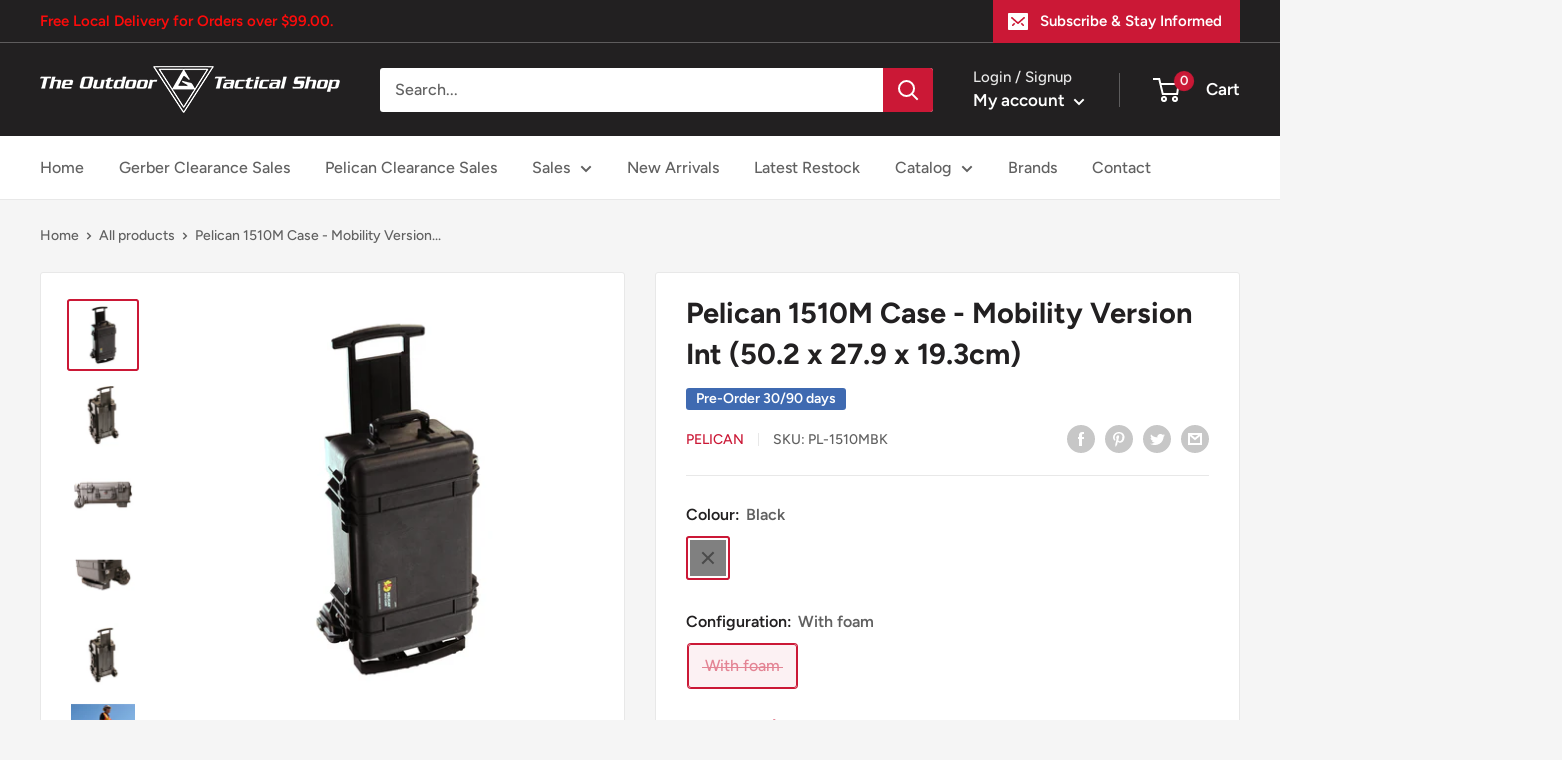

--- FILE ---
content_type: text/html; charset=utf-8
request_url: https://www.outdoortactical.com.sg/products/pelican-1510m-case-mobility-version
body_size: 52259
content:
<!doctype html>

<html class="no-js" lang="en">
  <head>
    <meta name="google-site-verification" content="2OVW2DsRB23m7uGA0YYzYzTclSx-SD7DwLKA0m-qU2E" />
    <meta charset="utf-8">
    <meta name="viewport" content="width=device-width, initial-scale=1.0, height=device-height, minimum-scale=1.0, maximum-scale=1.0">
    <meta name="theme-color" content="#cb1836"><title>Pelican 1510M Case - Mobility Version
</title><meta name="description" content="Sensitive equipment needs protection, and since 1976 the answer has been the Pelican™ Protector Case."><link rel="canonical" href="https://www.outdoortactical.com.sg/products/pelican-1510m-case-mobility-version"><link rel="shortcut icon" href="//www.outdoortactical.com.sg/cdn/shop/files/logo_32_96x96.png?v=1689403789" type="image/png"><link rel="preload" as="style" href="//www.outdoortactical.com.sg/cdn/shop/t/13/assets/theme.css?v=146115749473692510091723782921">
    <link rel="preload" as="script" href="//www.outdoortactical.com.sg/cdn/shop/t/13/assets/theme.js?v=101243419077971656721723782921">
    <link rel="preconnect" href="https://cdn.shopify.com">
    <link rel="preconnect" href="https://fonts.shopifycdn.com">
    <link rel="dns-prefetch" href="https://productreviews.shopifycdn.com">
    <link rel="dns-prefetch" href="https://ajax.googleapis.com">
    <link rel="dns-prefetch" href="https://maps.googleapis.com">
    <link rel="dns-prefetch" href="https://maps.gstatic.com">

    <meta property="og:type" content="product">
  <meta property="og:title" content="Pelican 1510M Case - Mobility Version Int (50.2 x 27.9 x 19.3cm)"><meta property="og:image" content="http://www.outdoortactical.com.sg/cdn/shop/products/pelican-1510m-mobility-case-01.jpg?v=1677943754">
    <meta property="og:image:secure_url" content="https://www.outdoortactical.com.sg/cdn/shop/products/pelican-1510m-mobility-case-01.jpg?v=1677943754">
    <meta property="og:image:width" content="2000">
    <meta property="og:image:height" content="2000"><meta property="product:price:amount" content="638.10">
  <meta property="product:price:currency" content="SGD"><meta property="og:description" content="Sensitive equipment needs protection, and since 1976 the answer has been the Pelican™ Protector Case."><meta property="og:url" content="https://www.outdoortactical.com.sg/products/pelican-1510m-case-mobility-version">
<meta property="og:site_name" content="The Outdoor Tactical Shop"><meta name="twitter:card" content="summary"><meta name="twitter:title" content="Pelican 1510M Case - Mobility Version Int (50.2 x 27.9 x 19.3cm)">
  <meta name="twitter:description" content="Sensitive equipment needs protection, and since 1976 the answer has been the Pelican™ Protector Case. These cases are designed rugged, and travel the harshest environments on earth. Against the extreme cold of the arctic or the heat of battle, Pelican cases have survived. Made in the USA, these tough cases are designed with an automatic purge valve, that equalizes air pressure, a watertight silicone O-ring lid, over-molded rubber handles and stainless steel hardware. • Personalized nameplate service available • 4&quot; diameter x 1.5&quot; wide (10.2 x 3.8cm) heavy duty polyurethane wheels with stainless steel bearings • The Mobility Version of the 1510 Case is over the maximum FAA carry on size • Water resistant, crushproof, and dust resistant • Automatic Pressure Equalization Valve - balances interior pressure, keeps water out • Comfortable rubber over-molded top and side handles • Easy">
  <meta name="twitter:image" content="https://www.outdoortactical.com.sg/cdn/shop/products/pelican-1510m-mobility-case-01_600x600_crop_center.jpg?v=1677943754">
    <link rel="preload" href="//www.outdoortactical.com.sg/cdn/fonts/figtree/figtree_n7.2fd9bfe01586148e644724096c9d75e8c7a90e55.woff2" as="font" type="font/woff2" crossorigin><link rel="preload" href="//www.outdoortactical.com.sg/cdn/fonts/figtree/figtree_n5.3b6b7df38aa5986536945796e1f947445832047c.woff2" as="font" type="font/woff2" crossorigin><style>
  @font-face {
  font-family: Figtree;
  font-weight: 700;
  font-style: normal;
  font-display: swap;
  src: url("//www.outdoortactical.com.sg/cdn/fonts/figtree/figtree_n7.2fd9bfe01586148e644724096c9d75e8c7a90e55.woff2") format("woff2"),
       url("//www.outdoortactical.com.sg/cdn/fonts/figtree/figtree_n7.ea05de92d862f9594794ab281c4c3a67501ef5fc.woff") format("woff");
}

  @font-face {
  font-family: Figtree;
  font-weight: 500;
  font-style: normal;
  font-display: swap;
  src: url("//www.outdoortactical.com.sg/cdn/fonts/figtree/figtree_n5.3b6b7df38aa5986536945796e1f947445832047c.woff2") format("woff2"),
       url("//www.outdoortactical.com.sg/cdn/fonts/figtree/figtree_n5.f26bf6dcae278b0ed902605f6605fa3338e81dab.woff") format("woff");
}

@font-face {
  font-family: Figtree;
  font-weight: 600;
  font-style: normal;
  font-display: swap;
  src: url("//www.outdoortactical.com.sg/cdn/fonts/figtree/figtree_n6.9d1ea52bb49a0a86cfd1b0383d00f83d3fcc14de.woff2") format("woff2"),
       url("//www.outdoortactical.com.sg/cdn/fonts/figtree/figtree_n6.f0fcdea525a0e47b2ae4ab645832a8e8a96d31d3.woff") format("woff");
}

@font-face {
  font-family: Figtree;
  font-weight: 700;
  font-style: italic;
  font-display: swap;
  src: url("//www.outdoortactical.com.sg/cdn/fonts/figtree/figtree_i7.06add7096a6f2ab742e09ec7e498115904eda1fe.woff2") format("woff2"),
       url("//www.outdoortactical.com.sg/cdn/fonts/figtree/figtree_i7.ee584b5fcaccdbb5518c0228158941f8df81b101.woff") format("woff");
}


  @font-face {
  font-family: Figtree;
  font-weight: 700;
  font-style: normal;
  font-display: swap;
  src: url("//www.outdoortactical.com.sg/cdn/fonts/figtree/figtree_n7.2fd9bfe01586148e644724096c9d75e8c7a90e55.woff2") format("woff2"),
       url("//www.outdoortactical.com.sg/cdn/fonts/figtree/figtree_n7.ea05de92d862f9594794ab281c4c3a67501ef5fc.woff") format("woff");
}

  @font-face {
  font-family: Figtree;
  font-weight: 500;
  font-style: italic;
  font-display: swap;
  src: url("//www.outdoortactical.com.sg/cdn/fonts/figtree/figtree_i5.969396f679a62854cf82dbf67acc5721e41351f0.woff2") format("woff2"),
       url("//www.outdoortactical.com.sg/cdn/fonts/figtree/figtree_i5.93bc1cad6c73ca9815f9777c49176dfc9d2890dd.woff") format("woff");
}

  @font-face {
  font-family: Figtree;
  font-weight: 700;
  font-style: italic;
  font-display: swap;
  src: url("//www.outdoortactical.com.sg/cdn/fonts/figtree/figtree_i7.06add7096a6f2ab742e09ec7e498115904eda1fe.woff2") format("woff2"),
       url("//www.outdoortactical.com.sg/cdn/fonts/figtree/figtree_i7.ee584b5fcaccdbb5518c0228158941f8df81b101.woff") format("woff");
}


  :root {
    --default-text-font-size : 15px;
    --base-text-font-size    : 16px;
    --heading-font-family    : Figtree, sans-serif;
    --heading-font-weight    : 700;
    --heading-font-style     : normal;
    --text-font-family       : Figtree, sans-serif;
    --text-font-weight       : 500;
    --text-font-style        : normal;
    --text-font-bolder-weight: 600;
    --text-link-decoration   : underline;

    --text-color               : #616161;
    --text-color-rgb           : 97, 97, 97;
    --heading-color            : #222021;
    --border-color             : #e8e8e8;
    --border-color-rgb         : 232, 232, 232;
    --form-border-color        : #dbdbdb;
    --accent-color             : #cb1836;
    --accent-color-rgb         : 203, 24, 54;
    --link-color               : #cb1836;
    --link-color-hover         : #871024;
    --background               : #f5f5f5;
    --secondary-background     : #ffffff;
    --secondary-background-rgb : 255, 255, 255;
    --accent-background        : rgba(203, 24, 54, 0.08);

    --input-background: #ffffff;

    --error-color       : #cf0e0e;
    --error-background  : rgba(207, 14, 14, 0.07);
    --success-color     : #1c7b36;
    --success-background: rgba(28, 123, 54, 0.11);

    --primary-button-background      : #cb1836;
    --primary-button-background-rgb  : 203, 24, 54;
    --primary-button-text-color      : #ffffff;
    --secondary-button-background    : #222021;
    --secondary-button-background-rgb: 34, 32, 33;
    --secondary-button-text-color    : #ffffff;

    --header-background      : #222021;
    --header-text-color      : #ffffff;
    --header-light-text-color: #e8e8e8;
    --header-border-color    : rgba(232, 232, 232, 0.3);
    --header-accent-color    : #cb1836;

    --footer-background-color:    #222021;
    --footer-heading-text-color:  #ffffff;
    --footer-body-text-color:     #ffffff;
    --footer-body-text-color-rgb: 255, 255, 255;
    --footer-accent-color:        #cb1836;
    --footer-accent-color-rgb:    203, 24, 54;
    --footer-border:              none;
    
    --flickity-arrow-color: #b5b5b5;--product-on-sale-accent           : #cf0e0e;
    --product-on-sale-accent-rgb       : 207, 14, 14;
    --product-on-sale-color            : #ffffff;
    --product-in-stock-color           : #1c7b36;
    --product-low-stock-color          : #cf0e0e;
    --product-sold-out-color           : #8a9297;
    --product-custom-label-1-background: #3f6ab1;
    --product-custom-label-1-color     : #ffffff;
    --product-custom-label-2-background: #8a44ae;
    --product-custom-label-2-color     : #ffffff;
    --product-review-star-color        : #ffbd00;

    --mobile-container-gutter : 20px;
    --desktop-container-gutter: 40px;

    /* Shopify related variables */
    --payment-terms-background-color: #f5f5f5;
  }
</style>

<script>
  // IE11 does not have support for CSS variables, so we have to polyfill them
  if (!(((window || {}).CSS || {}).supports && window.CSS.supports('(--a: 0)'))) {
    const script = document.createElement('script');
    script.type = 'text/javascript';
    script.src = 'https://cdn.jsdelivr.net/npm/css-vars-ponyfill@2';
    script.onload = function() {
      cssVars({});
    };

    document.getElementsByTagName('head')[0].appendChild(script);
  }
</script>


   <script>window.performance && window.performance.mark && window.performance.mark('shopify.content_for_header.start');</script><meta name="google-site-verification" content="2OVW2DsRB23m7uGA0YYzYzTclSx-SD7DwLKA0m-qU2E">
<meta id="shopify-digital-wallet" name="shopify-digital-wallet" content="/60517122275/digital_wallets/dialog">
<link rel="alternate" type="application/json+oembed" href="https://www.outdoortactical.com.sg/products/pelican-1510m-case-mobility-version.oembed">
<script async="async" src="/checkouts/internal/preloads.js?locale=en-SG"></script>
<script id="shopify-features" type="application/json">{"accessToken":"0346aab381f9cad4f73e54c13eb7e230","betas":["rich-media-storefront-analytics"],"domain":"www.outdoortactical.com.sg","predictiveSearch":true,"shopId":60517122275,"locale":"en"}</script>
<script>var Shopify = Shopify || {};
Shopify.shop = "the-outdoor-tactical-shop.myshopify.com";
Shopify.locale = "en";
Shopify.currency = {"active":"SGD","rate":"1.0"};
Shopify.country = "SG";
Shopify.theme = {"name":"Warehouse (Enhancify-Dev) Aug 2024 Add Dis","id":141971357923,"schema_name":"Warehouse","schema_version":"2.6.4","theme_store_id":871,"role":"main"};
Shopify.theme.handle = "null";
Shopify.theme.style = {"id":null,"handle":null};
Shopify.cdnHost = "www.outdoortactical.com.sg/cdn";
Shopify.routes = Shopify.routes || {};
Shopify.routes.root = "/";</script>
<script type="module">!function(o){(o.Shopify=o.Shopify||{}).modules=!0}(window);</script>
<script>!function(o){function n(){var o=[];function n(){o.push(Array.prototype.slice.apply(arguments))}return n.q=o,n}var t=o.Shopify=o.Shopify||{};t.loadFeatures=n(),t.autoloadFeatures=n()}(window);</script>
<script id="shop-js-analytics" type="application/json">{"pageType":"product"}</script>
<script defer="defer" async type="module" src="//www.outdoortactical.com.sg/cdn/shopifycloud/shop-js/modules/v2/client.init-shop-cart-sync_BT-GjEfc.en.esm.js"></script>
<script defer="defer" async type="module" src="//www.outdoortactical.com.sg/cdn/shopifycloud/shop-js/modules/v2/chunk.common_D58fp_Oc.esm.js"></script>
<script defer="defer" async type="module" src="//www.outdoortactical.com.sg/cdn/shopifycloud/shop-js/modules/v2/chunk.modal_xMitdFEc.esm.js"></script>
<script type="module">
  await import("//www.outdoortactical.com.sg/cdn/shopifycloud/shop-js/modules/v2/client.init-shop-cart-sync_BT-GjEfc.en.esm.js");
await import("//www.outdoortactical.com.sg/cdn/shopifycloud/shop-js/modules/v2/chunk.common_D58fp_Oc.esm.js");
await import("//www.outdoortactical.com.sg/cdn/shopifycloud/shop-js/modules/v2/chunk.modal_xMitdFEc.esm.js");

  window.Shopify.SignInWithShop?.initShopCartSync?.({"fedCMEnabled":true,"windoidEnabled":true});

</script>
<script>(function() {
  var isLoaded = false;
  function asyncLoad() {
    if (isLoaded) return;
    isLoaded = true;
    var urls = ["https:\/\/av-northern-apps.com\/js\/agecheckerplus_mG35tH2eGxRu7PQW.js?shop=the-outdoor-tactical-shop.myshopify.com","https:\/\/gateway.apaylater.com\/plugins\/price_divider\/main.js?platform=SHOPIFY\u0026country=SG\u0026price_divider_applied_on=all\u0026shop=the-outdoor-tactical-shop.myshopify.com"];
    for (var i = 0; i < urls.length; i++) {
      var s = document.createElement('script');
      s.type = 'text/javascript';
      s.async = true;
      s.src = urls[i];
      var x = document.getElementsByTagName('script')[0];
      x.parentNode.insertBefore(s, x);
    }
  };
  if(window.attachEvent) {
    window.attachEvent('onload', asyncLoad);
  } else {
    window.addEventListener('load', asyncLoad, false);
  }
})();</script>
<script id="__st">var __st={"a":60517122275,"offset":28800,"reqid":"77aa36eb-3720-486b-830e-bea26f8f1577-1769494430","pageurl":"www.outdoortactical.com.sg\/products\/pelican-1510m-case-mobility-version","u":"018e5dfa70d4","p":"product","rtyp":"product","rid":8039034781923};</script>
<script>window.ShopifyPaypalV4VisibilityTracking = true;</script>
<script id="captcha-bootstrap">!function(){'use strict';const t='contact',e='account',n='new_comment',o=[[t,t],['blogs',n],['comments',n],[t,'customer']],c=[[e,'customer_login'],[e,'guest_login'],[e,'recover_customer_password'],[e,'create_customer']],r=t=>t.map((([t,e])=>`form[action*='/${t}']:not([data-nocaptcha='true']) input[name='form_type'][value='${e}']`)).join(','),a=t=>()=>t?[...document.querySelectorAll(t)].map((t=>t.form)):[];function s(){const t=[...o],e=r(t);return a(e)}const i='password',u='form_key',d=['recaptcha-v3-token','g-recaptcha-response','h-captcha-response',i],f=()=>{try{return window.sessionStorage}catch{return}},m='__shopify_v',_=t=>t.elements[u];function p(t,e,n=!1){try{const o=window.sessionStorage,c=JSON.parse(o.getItem(e)),{data:r}=function(t){const{data:e,action:n}=t;return t[m]||n?{data:e,action:n}:{data:t,action:n}}(c);for(const[e,n]of Object.entries(r))t.elements[e]&&(t.elements[e].value=n);n&&o.removeItem(e)}catch(o){console.error('form repopulation failed',{error:o})}}const l='form_type',E='cptcha';function T(t){t.dataset[E]=!0}const w=window,h=w.document,L='Shopify',v='ce_forms',y='captcha';let A=!1;((t,e)=>{const n=(g='f06e6c50-85a8-45c8-87d0-21a2b65856fe',I='https://cdn.shopify.com/shopifycloud/storefront-forms-hcaptcha/ce_storefront_forms_captcha_hcaptcha.v1.5.2.iife.js',D={infoText:'Protected by hCaptcha',privacyText:'Privacy',termsText:'Terms'},(t,e,n)=>{const o=w[L][v],c=o.bindForm;if(c)return c(t,g,e,D).then(n);var r;o.q.push([[t,g,e,D],n]),r=I,A||(h.body.append(Object.assign(h.createElement('script'),{id:'captcha-provider',async:!0,src:r})),A=!0)});var g,I,D;w[L]=w[L]||{},w[L][v]=w[L][v]||{},w[L][v].q=[],w[L][y]=w[L][y]||{},w[L][y].protect=function(t,e){n(t,void 0,e),T(t)},Object.freeze(w[L][y]),function(t,e,n,w,h,L){const[v,y,A,g]=function(t,e,n){const i=e?o:[],u=t?c:[],d=[...i,...u],f=r(d),m=r(i),_=r(d.filter((([t,e])=>n.includes(e))));return[a(f),a(m),a(_),s()]}(w,h,L),I=t=>{const e=t.target;return e instanceof HTMLFormElement?e:e&&e.form},D=t=>v().includes(t);t.addEventListener('submit',(t=>{const e=I(t);if(!e)return;const n=D(e)&&!e.dataset.hcaptchaBound&&!e.dataset.recaptchaBound,o=_(e),c=g().includes(e)&&(!o||!o.value);(n||c)&&t.preventDefault(),c&&!n&&(function(t){try{if(!f())return;!function(t){const e=f();if(!e)return;const n=_(t);if(!n)return;const o=n.value;o&&e.removeItem(o)}(t);const e=Array.from(Array(32),(()=>Math.random().toString(36)[2])).join('');!function(t,e){_(t)||t.append(Object.assign(document.createElement('input'),{type:'hidden',name:u})),t.elements[u].value=e}(t,e),function(t,e){const n=f();if(!n)return;const o=[...t.querySelectorAll(`input[type='${i}']`)].map((({name:t})=>t)),c=[...d,...o],r={};for(const[a,s]of new FormData(t).entries())c.includes(a)||(r[a]=s);n.setItem(e,JSON.stringify({[m]:1,action:t.action,data:r}))}(t,e)}catch(e){console.error('failed to persist form',e)}}(e),e.submit())}));const S=(t,e)=>{t&&!t.dataset[E]&&(n(t,e.some((e=>e===t))),T(t))};for(const o of['focusin','change'])t.addEventListener(o,(t=>{const e=I(t);D(e)&&S(e,y())}));const B=e.get('form_key'),M=e.get(l),P=B&&M;t.addEventListener('DOMContentLoaded',(()=>{const t=y();if(P)for(const e of t)e.elements[l].value===M&&p(e,B);[...new Set([...A(),...v().filter((t=>'true'===t.dataset.shopifyCaptcha))])].forEach((e=>S(e,t)))}))}(h,new URLSearchParams(w.location.search),n,t,e,['guest_login'])})(!0,!0)}();</script>
<script integrity="sha256-4kQ18oKyAcykRKYeNunJcIwy7WH5gtpwJnB7kiuLZ1E=" data-source-attribution="shopify.loadfeatures" defer="defer" src="//www.outdoortactical.com.sg/cdn/shopifycloud/storefront/assets/storefront/load_feature-a0a9edcb.js" crossorigin="anonymous"></script>
<script data-source-attribution="shopify.dynamic_checkout.dynamic.init">var Shopify=Shopify||{};Shopify.PaymentButton=Shopify.PaymentButton||{isStorefrontPortableWallets:!0,init:function(){window.Shopify.PaymentButton.init=function(){};var t=document.createElement("script");t.src="https://www.outdoortactical.com.sg/cdn/shopifycloud/portable-wallets/latest/portable-wallets.en.js",t.type="module",document.head.appendChild(t)}};
</script>
<script data-source-attribution="shopify.dynamic_checkout.buyer_consent">
  function portableWalletsHideBuyerConsent(e){var t=document.getElementById("shopify-buyer-consent"),n=document.getElementById("shopify-subscription-policy-button");t&&n&&(t.classList.add("hidden"),t.setAttribute("aria-hidden","true"),n.removeEventListener("click",e))}function portableWalletsShowBuyerConsent(e){var t=document.getElementById("shopify-buyer-consent"),n=document.getElementById("shopify-subscription-policy-button");t&&n&&(t.classList.remove("hidden"),t.removeAttribute("aria-hidden"),n.addEventListener("click",e))}window.Shopify?.PaymentButton&&(window.Shopify.PaymentButton.hideBuyerConsent=portableWalletsHideBuyerConsent,window.Shopify.PaymentButton.showBuyerConsent=portableWalletsShowBuyerConsent);
</script>
<script>
  function portableWalletsCleanup(e){e&&e.src&&console.error("Failed to load portable wallets script "+e.src);var t=document.querySelectorAll("shopify-accelerated-checkout .shopify-payment-button__skeleton, shopify-accelerated-checkout-cart .wallet-cart-button__skeleton"),e=document.getElementById("shopify-buyer-consent");for(let e=0;e<t.length;e++)t[e].remove();e&&e.remove()}function portableWalletsNotLoadedAsModule(e){e instanceof ErrorEvent&&"string"==typeof e.message&&e.message.includes("import.meta")&&"string"==typeof e.filename&&e.filename.includes("portable-wallets")&&(window.removeEventListener("error",portableWalletsNotLoadedAsModule),window.Shopify.PaymentButton.failedToLoad=e,"loading"===document.readyState?document.addEventListener("DOMContentLoaded",window.Shopify.PaymentButton.init):window.Shopify.PaymentButton.init())}window.addEventListener("error",portableWalletsNotLoadedAsModule);
</script>

<script type="module" src="https://www.outdoortactical.com.sg/cdn/shopifycloud/portable-wallets/latest/portable-wallets.en.js" onError="portableWalletsCleanup(this)" crossorigin="anonymous"></script>
<script nomodule>
  document.addEventListener("DOMContentLoaded", portableWalletsCleanup);
</script>

<script id='scb4127' type='text/javascript' async='' src='https://www.outdoortactical.com.sg/cdn/shopifycloud/privacy-banner/storefront-banner.js'></script><link id="shopify-accelerated-checkout-styles" rel="stylesheet" media="screen" href="https://www.outdoortactical.com.sg/cdn/shopifycloud/portable-wallets/latest/accelerated-checkout-backwards-compat.css" crossorigin="anonymous">
<style id="shopify-accelerated-checkout-cart">
        #shopify-buyer-consent {
  margin-top: 1em;
  display: inline-block;
  width: 100%;
}

#shopify-buyer-consent.hidden {
  display: none;
}

#shopify-subscription-policy-button {
  background: none;
  border: none;
  padding: 0;
  text-decoration: underline;
  font-size: inherit;
  cursor: pointer;
}

#shopify-subscription-policy-button::before {
  box-shadow: none;
}

      </style>

<script>window.performance && window.performance.mark && window.performance.mark('shopify.content_for_header.end');</script>

    <link rel="stylesheet" href="//www.outdoortactical.com.sg/cdn/shop/t/13/assets/theme.css?v=146115749473692510091723782921">

    
  <script type="application/ld+json">
  {
    "@context": "http://schema.org",
    "@type": "Product",
    "offers": [{
          "@type": "Offer",
          "name": "Black \/ With foam",
          "availability":"https://schema.org/OutOfStock",
          "price": 638.1,
          "priceCurrency": "SGD",
          "priceValidUntil": "2026-02-06","sku": "PL-1510MBK","url": "/products/pelican-1510m-case-mobility-version?variant=43723826725091"
        }
],
      "gtin12": "019428122485",
      "productId": "019428122485",
    "brand": {
      "name": "Pelican"
    },
    "name": "Pelican 1510M Case - Mobility Version Int (50.2 x 27.9 x 19.3cm)",
    "description": "Sensitive equipment needs protection, and since 1976 the answer has been the Pelican™ Protector Case. These cases are designed rugged, and travel the harshest environments on earth. Against the extreme cold of the arctic or the heat of battle, Pelican cases have survived.\n\nMade in the USA, these tough cases are designed with an automatic purge valve, that equalizes air pressure, a watertight silicone O-ring lid, over-molded rubber handles and stainless steel hardware.\n•\tPersonalized nameplate service available\n•\t4\" diameter x 1.5\" wide (10.2 x 3.8cm) heavy duty polyurethane wheels with stainless steel bearings\n•\tThe Mobility Version of the 1510 Case is over the maximum FAA carry on size\n•\tWater resistant, crushproof, and dust resistant\n•\tAutomatic Pressure Equalization Valve - balances interior pressure, keeps water out\n•\tComfortable rubber over-molded top and side handles\n•\tEasy open Double Throw latches\n•\tLifetime Guarantee of Excellence\n•\tO-ring seal\n•\tOpen cell core with solid wall design - strong, light weight\n•\tRetractable extension handle\n•\tStainless steel hardware and padlock protectors\n•\t*Check with your airline for exact measurement requirements.\n\nCONFIGURATIONS\n1510M: Standard\n1510MNF: No Foam\n1510MWF: With Foam\n\nDIMENSIONS\nInterior (L×W×D): 19.75 x 11.00\" x 7.60 (50.2 x 27.9 x 19.3 cm)\nExterior (L×W×D): 23.55 x 14.36\" x 10.62 (59.8 x 36.5 x 27 cm)\nLid Depth: 1.79\" (4.5 cm)\nBottom Depth: 5.79\" (14.7 cm)\nTotal Depth: 7.58\" (19.3 cm)\nInt Volume: 0.96 ft³ (0.027 m³)\nPadlock Hole Diameter: 5\/16\" (8 mm)\n\nMATERIALS\nBody: Polypropylene\nLatch: ABS\nO-Ring: Polymer\nPins: Stainless Steel\nFoam: 1.3 lb Polyurethane\nPurge Body: ABS\nPurge Vent: 3 Micron Hydrophobic Non-Woven\n\nCOLORS\nBlack\n\nWEIGHT\nWeight With Foam: 17.91 lbs (8.1 kg)\nWeight Empty: 16.30 lbs (7.4 kg)\n\nTEMPERATURE\nMinimum Temperature: -40°F (-40 °C)\nMaximum Temperature: 210°F (98.9 °C)\n\nCERTIFICATIONS\nIP57\n\nOTHER\nWheels: 2\nExtendable Handle: yes\nMaster Pack: 1\nNameplate: yes\nReduced Area: yes\nMilitary: yes",
    "category": "",
    "url": "/products/pelican-1510m-case-mobility-version",
    "sku": "PL-1510MBK",
    "image": {
      "@type": "ImageObject",
      "url": "https://www.outdoortactical.com.sg/cdn/shop/products/pelican-1510m-mobility-case-01_1024x.jpg?v=1677943754",
      "image": "https://www.outdoortactical.com.sg/cdn/shop/products/pelican-1510m-mobility-case-01_1024x.jpg?v=1677943754",
      "name": "Pelican 1510M Case Mobility Version Black Foam",
      "width": "1024",
      "height": "1024"
    }
  }
  </script>



  <script type="application/ld+json">
  {
    "@context": "http://schema.org",
    "@type": "BreadcrumbList",
  "itemListElement": [{
      "@type": "ListItem",
      "position": 1,
      "name": "Home",
      "item": "https://www.outdoortactical.com.sg"
    },{
          "@type": "ListItem",
          "position": 2,
          "name": "Pelican 1510M Case - Mobility Version Int (50.2 x 27.9 x 19.3cm)",
          "item": "https://www.outdoortactical.com.sg/products/pelican-1510m-case-mobility-version"
        }]
  }
  </script>


    <script>
      // This allows to expose several variables to the global scope, to be used in scripts
      window.theme = {
        pageType: "product",
        cartCount: 0,
        moneyFormat: "${{amount}}",
        moneyWithCurrencyFormat: "${{amount}} SGD",
        currencyCodeEnabled: true,
        showDiscount: true,
        discountMode: "percentage",
        searchMode: "product,page",
        searchUnavailableProducts: "show",
        cartType: "drawer"
      };

      window.routes = {
        rootUrl: "\/",
        rootUrlWithoutSlash: '',
        cartUrl: "\/cart",
        cartAddUrl: "\/cart\/add",
        cartChangeUrl: "\/cart\/change",
        searchUrl: "\/search",
        productRecommendationsUrl: "\/recommendations\/products"
      };

      window.languages = {
        productRegularPrice: "Regular price",
        productSalePrice: "Sale price",
        collectionOnSaleLabel: "Save {{savings}}",
        productFormUnavailable: "Unavailable",
        productFormAddToCart: "Add to cart",
        productFormSoldOut: "Sold out",
        productAdded: "Product has been added to your cart",
        productAddedShort: "Added!",
        shippingEstimatorNoResults: "No shipping could be found for your address.",
        shippingEstimatorOneResult: "There is one shipping rate for your address:",
        shippingEstimatorMultipleResults: "There are {{count}} shipping rates for your address:",
        shippingEstimatorErrors: "There are some errors:"
      };

      window.lazySizesConfig = {
        loadHidden: false,
        hFac: 0.8,
        expFactor: 3,
        customMedia: {
          '--phone': '(max-width: 640px)',
          '--tablet': '(min-width: 641px) and (max-width: 1023px)',
          '--lap': '(min-width: 1024px)'
        }
      };

      document.documentElement.className = document.documentElement.className.replace('no-js', 'js');
    </script><script src="//www.outdoortactical.com.sg/cdn/shop/t/13/assets/theme.js?v=101243419077971656721723782921" defer></script>
    <script src="//www.outdoortactical.com.sg/cdn/shop/t/13/assets/custom.js?v=100669131018962735941723782921" defer></script><script>
        (function () {
          window.onpageshow = function() {
            // We force re-freshing the cart content onpageshow, as most browsers will serve a cache copy when hitting the
            // back button, which cause staled data
            document.documentElement.dispatchEvent(new CustomEvent('cart:refresh', {
              bubbles: true,
              detail: {scrollToTop: false}
            }));
          };
        })();
      </script><!-- BEGIN app block: shopify://apps/smart-filter-search/blocks/app-embed/5cc1944c-3014-4a2a-af40-7d65abc0ef73 -->
<style>.gf-block-title h3, 
.gf-block-title .h3,
.gf-form-input-inner label {
  font-size: 14px !important;
  color: #3a3a3a !important;
  text-transform: uppercase !important;
  font-weight: bold !important;
}
.gf-option-block .gf-btn-show-more{
  font-size: 14px !important;
  text-transform: none !important;
  font-weight: normal !important;
}
.gf-option-block ul li a, 
.gf-option-block ul li button, 
.gf-option-block ul li a span.gf-count,
.gf-option-block ul li button span.gf-count,
.gf-clear, 
.gf-clear-all, 
.selected-item.gf-option-label a,
.gf-form-input-inner select,
.gf-refine-toggle{
  font-size: 14px !important;
  color: #000000 !important;
  text-transform: none !important;
  font-weight: normal !important;
}

.gf-refine-toggle-mobile,
.gf-form-button-group button {
  font-size: 14px !important;
  text-transform: none !important;
  font-weight: normal !important;
  color: #3a3a3a !important;
  border: 1px solid #bfbfbf !important;
  background: #ffffff !important;
}
.gf-option-block-box-rectangle.gf-option-block ul li.gf-box-rectangle a,
.gf-option-block-box-rectangle.gf-option-block ul li.gf-box-rectangle button {
  border-color: #000000 !important;
}
.gf-option-block-box-rectangle.gf-option-block ul li.gf-box-rectangle a.checked,
.gf-option-block-box-rectangle.gf-option-block ul li.gf-box-rectangle button.checked{
  color: #fff !important;
  background-color: #000000 !important;
}
@media (min-width: 768px) {
  .gf-option-block-box-rectangle.gf-option-block ul li.gf-box-rectangle button:hover,
  .gf-option-block-box-rectangle.gf-option-block ul li.gf-box-rectangle a:hover {
    color: #fff !important;
    background-color: #000000 !important;	
  }
}
.gf-option-block.gf-option-block-select select {
  color: #000000 !important;
}

#gf-form.loaded, .gf-YMM-forms.loaded {
  background: #FFFFFF !important;
}
#gf-form h2, .gf-YMM-forms h2 {
  color: #3a3a3a !important;
}
#gf-form label, .gf-YMM-forms label{
  color: #3a3a3a !important;
}
.gf-form-input-wrapper select, 
.gf-form-input-wrapper input{
  border: 1px solid #DEDEDE !important;
  background-color: #FFFFFF !important;
  border-radius: 0px !important;
}
#gf-form .gf-form-button-group button, .gf-YMM-forms .gf-form-button-group button{
  color: #FFFFFF !important;
  background: #3a3a3a !important;
  border-radius: 0px !important;
}

.spf-product-card.spf-product-card__template-3 .spf-product__info.hover{
  background: #FFFFFF;
}
a.spf-product-card__image-wrapper{
  padding-top: 100%;
}
.h4.spf-product-card__title a{
  color: #333333;
  font-size: 15px;
  font-family: "Poppins", sans-serif;   font-weight: 500;  font-style: normal;
  text-transform: none;
}
.h4.spf-product-card__title a:hover{
  color: #000000;
}
.spf-product-card button.spf-product__form-btn-addtocart{
  font-size: 14px;
   font-family: inherit;   font-weight: normal;   font-style: normal;   text-transform: none;
}
.spf-product-card button.spf-product__form-btn-addtocart,
.spf-product-card.spf-product-card__template-4 a.open-quick-view,
.spf-product-card.spf-product-card__template-5 a.open-quick-view,
#gfqv-btn{
  color: #FFFFFF !important;
  border: 1px solid #333333 !important;
  background: #333333 !important;
}
.spf-product-card button.spf-product__form-btn-addtocart:hover,
.spf-product-card.spf-product-card__template-4 a.open-quick-view:hover,
.spf-product-card.spf-product-card__template-5 a.open-quick-view:hover{
  color: #FFFFFF !important;
  border: 1px solid #000000 !important;
  background: #000000 !important;
}
span.spf-product__label.spf-product__label-soldout{
  color: #ffffff;
  background: #989898;
}
span.spf-product__label.spf-product__label-sale{
  color: #F0F0F0;
  background: #d21625;
}
.spf-product-card__vendor a{
  color: #969595;
  font-size: 13px;
  font-family: "Poppins", sans-serif;   font-weight: 400;   font-style: normal; }
.spf-product-card__vendor a:hover{
  color: #969595;
}
.spf-product-card__price-wrapper{
  font-size: 14px;
}
.spf-image-ratio{
  padding-top:100% !important;
}
.spf-product-card__oldprice,
.spf-product-card__saleprice,
.spf-product-card__price,
.gfqv-product-card__oldprice,
.gfqv-product-card__saleprice,
.gfqv-product-card__price
{
  font-size: 14px;
  font-family: "Poppins", sans-serif;   font-weight: 500;   font-style: normal; }

span.spf-product-card__price, span.gfqv-product-card__price{
  color: #141414;
}
span.spf-product-card__oldprice, span.gfqv-product-card__oldprice{
  color: #969595;
}
span.spf-product-card__saleprice, span.gfqv-product-card__saleprice{
  color: #d21625;
}
/* Product Title */
.h4.spf-product-card__title{
    
}
.h4.spf-product-card__title a{

}

/* Product Vendor */
.spf-product-card__vendor{
    
}
.spf-product-card__vendor a{

}

/* Product Price */
.spf-product-card__price-wrapper{
    
}

/* Product Old Price */
span.spf-product-card__oldprice{
    
}

/* Product Sale Price */
span.spf-product-card__saleprice{
    
}

/* Product Regular Price */
span.spf-product-card__price{

}

/* Quickview button */
.open-quick-view{
    
}

/* Add to cart button */
button.spf-product__form-btn-addtocart{
    
}

/* Product image */
img.spf-product-card__image{
    
}

/* Sale label */
span.spf-product__label.spf-product__label.spf-product__label-sale{
    
}

/* Sold out label */
span.spf-product__label.spf-product__label.spf-product__label-soldout{
    
}</style><style></style><script></script><style>
  #gf-grid, #gf-grid *, #gf-loading, #gf-tree, #gf-tree * {
    box-sizing: border-box;
    -webkit-box-sizing: border-box;
    -moz-box-sizing: border-box;
  }
  .gf-refine-toggle-mobile span, span#gf-mobile-refine-toggle {
    align-items: center;
    display: flex;
    height: 38px;
    line-height: 1.45;
    padding: 0 10px;
  }
  .gf-left #gf-tree {
    clear: left;
    min-height: 1px;
    text-align: left;
    width: 20%;
    display: inline-flex;
    flex-direction: column;
  }
  .gf-left #gf-tree:not(.spf-hidden) + #gf-grid {
    padding-left: 25px;
    width: 80%;
    display: inline-flex;
    float: none !important;
    flex-direction: column;
  }
  div#gf-grid:after {
    content: "";
    display: block;
    clear: both;
  }
  .gf-controls-search-form {
    display: flex;
    flex-wrap: wrap;
    margin-bottom: 15px;
    position: relative;
  }
  input.gf-controls-search-input {
    -webkit-appearance: none;
    -moz-appearance: none;
    appearance: none;
    border: 1px solid #e8e8e8;
    border-radius: 2px;
    box-sizing: border-box;
    flex: 1 1 auto;
    font-size: 13px;
    height: 40px;
    line-height: 1;
    margin: 0;
    max-width: 100%;
    outline: 0;
    padding: 10px 30px 10px 40px;
    width: 100%
  }
  span.gf-count {
    font-size: .9em;
    opacity: .6
  }
  button.gf-controls-clear-button,button.gf-controls-search-button {
    background: 0 0;
    border: none;
    border-radius: 0;
    box-shadow: none;
    height: 100%;
    left: 0;
    min-width: auto;
    outline: 0;
    padding: 12px!important;
    position: absolute;
    top: 0;
    width: 40px
  }
  button.gf-controls-search-button {
    cursor: default;
    line-height: 1
  }
  button.gf-controls-search-button svg {
    max-height: 100%;
    max-width: 100%
  }
  button.gf-controls-clear-button {
    display: none;
    left: auto;
    right: 0
  }
  .gf-actions {
    align-items: center;
    display: flex;
    flex-wrap: wrap;
    margin-bottom: 15px;
    margin-left: -8px;
    margin-right: -8px
  }
  span.gf-summary {
    flex: 1 1 auto;
    font-size: 14px;
    height: 38px;
    line-height: 38px;
    text-align: left
  }
  .gf-filter-selection {
    display: flex
  }
</style><script class="globo-filter-theme-product-list-selector-js">window.themeProductListSelector = ".card .collection__dynamic-part .product-list";</script><script class="globo-filter-custom-js">if(window.AVADA_SPEED_WHITELIST){const spfs_w = new RegExp("smart-product-filter-search", 'i'); if(Array.isArray(window.AVADA_SPEED_WHITELIST)){window.AVADA_SPEED_WHITELIST.push(spfs_w);}else{window.AVADA_SPEED_WHITELIST = [spfs_w];}} </script><!-- END app block --><script src="https://cdn.shopify.com/extensions/019bfd7f-72f7-7b41-a58e-75d6ce560c49/smart-product-filters-675/assets/globo.filter.min.js" type="text/javascript" defer="defer"></script>
<link href="https://monorail-edge.shopifysvc.com" rel="dns-prefetch">
<script>(function(){if ("sendBeacon" in navigator && "performance" in window) {try {var session_token_from_headers = performance.getEntriesByType('navigation')[0].serverTiming.find(x => x.name == '_s').description;} catch {var session_token_from_headers = undefined;}var session_cookie_matches = document.cookie.match(/_shopify_s=([^;]*)/);var session_token_from_cookie = session_cookie_matches && session_cookie_matches.length === 2 ? session_cookie_matches[1] : "";var session_token = session_token_from_headers || session_token_from_cookie || "";function handle_abandonment_event(e) {var entries = performance.getEntries().filter(function(entry) {return /monorail-edge.shopifysvc.com/.test(entry.name);});if (!window.abandonment_tracked && entries.length === 0) {window.abandonment_tracked = true;var currentMs = Date.now();var navigation_start = performance.timing.navigationStart;var payload = {shop_id: 60517122275,url: window.location.href,navigation_start,duration: currentMs - navigation_start,session_token,page_type: "product"};window.navigator.sendBeacon("https://monorail-edge.shopifysvc.com/v1/produce", JSON.stringify({schema_id: "online_store_buyer_site_abandonment/1.1",payload: payload,metadata: {event_created_at_ms: currentMs,event_sent_at_ms: currentMs}}));}}window.addEventListener('pagehide', handle_abandonment_event);}}());</script>
<script id="web-pixels-manager-setup">(function e(e,d,r,n,o){if(void 0===o&&(o={}),!Boolean(null===(a=null===(i=window.Shopify)||void 0===i?void 0:i.analytics)||void 0===a?void 0:a.replayQueue)){var i,a;window.Shopify=window.Shopify||{};var t=window.Shopify;t.analytics=t.analytics||{};var s=t.analytics;s.replayQueue=[],s.publish=function(e,d,r){return s.replayQueue.push([e,d,r]),!0};try{self.performance.mark("wpm:start")}catch(e){}var l=function(){var e={modern:/Edge?\/(1{2}[4-9]|1[2-9]\d|[2-9]\d{2}|\d{4,})\.\d+(\.\d+|)|Firefox\/(1{2}[4-9]|1[2-9]\d|[2-9]\d{2}|\d{4,})\.\d+(\.\d+|)|Chrom(ium|e)\/(9{2}|\d{3,})\.\d+(\.\d+|)|(Maci|X1{2}).+ Version\/(15\.\d+|(1[6-9]|[2-9]\d|\d{3,})\.\d+)([,.]\d+|)( \(\w+\)|)( Mobile\/\w+|) Safari\/|Chrome.+OPR\/(9{2}|\d{3,})\.\d+\.\d+|(CPU[ +]OS|iPhone[ +]OS|CPU[ +]iPhone|CPU IPhone OS|CPU iPad OS)[ +]+(15[._]\d+|(1[6-9]|[2-9]\d|\d{3,})[._]\d+)([._]\d+|)|Android:?[ /-](13[3-9]|1[4-9]\d|[2-9]\d{2}|\d{4,})(\.\d+|)(\.\d+|)|Android.+Firefox\/(13[5-9]|1[4-9]\d|[2-9]\d{2}|\d{4,})\.\d+(\.\d+|)|Android.+Chrom(ium|e)\/(13[3-9]|1[4-9]\d|[2-9]\d{2}|\d{4,})\.\d+(\.\d+|)|SamsungBrowser\/([2-9]\d|\d{3,})\.\d+/,legacy:/Edge?\/(1[6-9]|[2-9]\d|\d{3,})\.\d+(\.\d+|)|Firefox\/(5[4-9]|[6-9]\d|\d{3,})\.\d+(\.\d+|)|Chrom(ium|e)\/(5[1-9]|[6-9]\d|\d{3,})\.\d+(\.\d+|)([\d.]+$|.*Safari\/(?![\d.]+ Edge\/[\d.]+$))|(Maci|X1{2}).+ Version\/(10\.\d+|(1[1-9]|[2-9]\d|\d{3,})\.\d+)([,.]\d+|)( \(\w+\)|)( Mobile\/\w+|) Safari\/|Chrome.+OPR\/(3[89]|[4-9]\d|\d{3,})\.\d+\.\d+|(CPU[ +]OS|iPhone[ +]OS|CPU[ +]iPhone|CPU IPhone OS|CPU iPad OS)[ +]+(10[._]\d+|(1[1-9]|[2-9]\d|\d{3,})[._]\d+)([._]\d+|)|Android:?[ /-](13[3-9]|1[4-9]\d|[2-9]\d{2}|\d{4,})(\.\d+|)(\.\d+|)|Mobile Safari.+OPR\/([89]\d|\d{3,})\.\d+\.\d+|Android.+Firefox\/(13[5-9]|1[4-9]\d|[2-9]\d{2}|\d{4,})\.\d+(\.\d+|)|Android.+Chrom(ium|e)\/(13[3-9]|1[4-9]\d|[2-9]\d{2}|\d{4,})\.\d+(\.\d+|)|Android.+(UC? ?Browser|UCWEB|U3)[ /]?(15\.([5-9]|\d{2,})|(1[6-9]|[2-9]\d|\d{3,})\.\d+)\.\d+|SamsungBrowser\/(5\.\d+|([6-9]|\d{2,})\.\d+)|Android.+MQ{2}Browser\/(14(\.(9|\d{2,})|)|(1[5-9]|[2-9]\d|\d{3,})(\.\d+|))(\.\d+|)|K[Aa][Ii]OS\/(3\.\d+|([4-9]|\d{2,})\.\d+)(\.\d+|)/},d=e.modern,r=e.legacy,n=navigator.userAgent;return n.match(d)?"modern":n.match(r)?"legacy":"unknown"}(),u="modern"===l?"modern":"legacy",c=(null!=n?n:{modern:"",legacy:""})[u],f=function(e){return[e.baseUrl,"/wpm","/b",e.hashVersion,"modern"===e.buildTarget?"m":"l",".js"].join("")}({baseUrl:d,hashVersion:r,buildTarget:u}),m=function(e){var d=e.version,r=e.bundleTarget,n=e.surface,o=e.pageUrl,i=e.monorailEndpoint;return{emit:function(e){var a=e.status,t=e.errorMsg,s=(new Date).getTime(),l=JSON.stringify({metadata:{event_sent_at_ms:s},events:[{schema_id:"web_pixels_manager_load/3.1",payload:{version:d,bundle_target:r,page_url:o,status:a,surface:n,error_msg:t},metadata:{event_created_at_ms:s}}]});if(!i)return console&&console.warn&&console.warn("[Web Pixels Manager] No Monorail endpoint provided, skipping logging."),!1;try{return self.navigator.sendBeacon.bind(self.navigator)(i,l)}catch(e){}var u=new XMLHttpRequest;try{return u.open("POST",i,!0),u.setRequestHeader("Content-Type","text/plain"),u.send(l),!0}catch(e){return console&&console.warn&&console.warn("[Web Pixels Manager] Got an unhandled error while logging to Monorail."),!1}}}}({version:r,bundleTarget:l,surface:e.surface,pageUrl:self.location.href,monorailEndpoint:e.monorailEndpoint});try{o.browserTarget=l,function(e){var d=e.src,r=e.async,n=void 0===r||r,o=e.onload,i=e.onerror,a=e.sri,t=e.scriptDataAttributes,s=void 0===t?{}:t,l=document.createElement("script"),u=document.querySelector("head"),c=document.querySelector("body");if(l.async=n,l.src=d,a&&(l.integrity=a,l.crossOrigin="anonymous"),s)for(var f in s)if(Object.prototype.hasOwnProperty.call(s,f))try{l.dataset[f]=s[f]}catch(e){}if(o&&l.addEventListener("load",o),i&&l.addEventListener("error",i),u)u.appendChild(l);else{if(!c)throw new Error("Did not find a head or body element to append the script");c.appendChild(l)}}({src:f,async:!0,onload:function(){if(!function(){var e,d;return Boolean(null===(d=null===(e=window.Shopify)||void 0===e?void 0:e.analytics)||void 0===d?void 0:d.initialized)}()){var d=window.webPixelsManager.init(e)||void 0;if(d){var r=window.Shopify.analytics;r.replayQueue.forEach((function(e){var r=e[0],n=e[1],o=e[2];d.publishCustomEvent(r,n,o)})),r.replayQueue=[],r.publish=d.publishCustomEvent,r.visitor=d.visitor,r.initialized=!0}}},onerror:function(){return m.emit({status:"failed",errorMsg:"".concat(f," has failed to load")})},sri:function(e){var d=/^sha384-[A-Za-z0-9+/=]+$/;return"string"==typeof e&&d.test(e)}(c)?c:"",scriptDataAttributes:o}),m.emit({status:"loading"})}catch(e){m.emit({status:"failed",errorMsg:(null==e?void 0:e.message)||"Unknown error"})}}})({shopId: 60517122275,storefrontBaseUrl: "https://www.outdoortactical.com.sg",extensionsBaseUrl: "https://extensions.shopifycdn.com/cdn/shopifycloud/web-pixels-manager",monorailEndpoint: "https://monorail-edge.shopifysvc.com/unstable/produce_batch",surface: "storefront-renderer",enabledBetaFlags: ["2dca8a86"],webPixelsConfigList: [{"id":"703922403","configuration":"{\"pixel_id\":\"969721802016688\",\"pixel_type\":\"facebook_pixel\"}","eventPayloadVersion":"v1","runtimeContext":"OPEN","scriptVersion":"ca16bc87fe92b6042fbaa3acc2fbdaa6","type":"APP","apiClientId":2329312,"privacyPurposes":["ANALYTICS","MARKETING","SALE_OF_DATA"],"dataSharingAdjustments":{"protectedCustomerApprovalScopes":["read_customer_address","read_customer_email","read_customer_name","read_customer_personal_data","read_customer_phone"]}},{"id":"457965795","configuration":"{\"config\":\"{\\\"google_tag_ids\\\":[\\\"G-7YTJ7ZYZ41\\\",\\\"AW-11268082625\\\",\\\"GT-TWQRVDW\\\"],\\\"target_country\\\":\\\"SG\\\",\\\"gtag_events\\\":[{\\\"type\\\":\\\"begin_checkout\\\",\\\"action_label\\\":[\\\"G-7YTJ7ZYZ41\\\",\\\"AW-11268082625\\\/E2ICCND17KAbEMGXhf0p\\\"]},{\\\"type\\\":\\\"search\\\",\\\"action_label\\\":[\\\"G-7YTJ7ZYZ41\\\",\\\"AW-11268082625\\\/ON0NCNTw7KAbEMGXhf0p\\\"]},{\\\"type\\\":\\\"view_item\\\",\\\"action_label\\\":[\\\"G-7YTJ7ZYZ41\\\",\\\"AW-11268082625\\\/3A-pCNHw7KAbEMGXhf0p\\\",\\\"MC-W11L3G1JFD\\\"]},{\\\"type\\\":\\\"purchase\\\",\\\"action_label\\\":[\\\"G-7YTJ7ZYZ41\\\",\\\"AW-11268082625\\\/4T8yCMvw7KAbEMGXhf0p\\\",\\\"MC-W11L3G1JFD\\\"]},{\\\"type\\\":\\\"page_view\\\",\\\"action_label\\\":[\\\"G-7YTJ7ZYZ41\\\",\\\"AW-11268082625\\\/i7zPCM7w7KAbEMGXhf0p\\\",\\\"MC-W11L3G1JFD\\\"]},{\\\"type\\\":\\\"add_payment_info\\\",\\\"action_label\\\":[\\\"G-7YTJ7ZYZ41\\\",\\\"AW-11268082625\\\/aa_HCNP17KAbEMGXhf0p\\\"]},{\\\"type\\\":\\\"add_to_cart\\\",\\\"action_label\\\":[\\\"G-7YTJ7ZYZ41\\\",\\\"AW-11268082625\\\/h6keCM317KAbEMGXhf0p\\\"]}],\\\"enable_monitoring_mode\\\":false}\"}","eventPayloadVersion":"v1","runtimeContext":"OPEN","scriptVersion":"b2a88bafab3e21179ed38636efcd8a93","type":"APP","apiClientId":1780363,"privacyPurposes":[],"dataSharingAdjustments":{"protectedCustomerApprovalScopes":["read_customer_address","read_customer_email","read_customer_name","read_customer_personal_data","read_customer_phone"]}},{"id":"shopify-app-pixel","configuration":"{}","eventPayloadVersion":"v1","runtimeContext":"STRICT","scriptVersion":"0450","apiClientId":"shopify-pixel","type":"APP","privacyPurposes":["ANALYTICS","MARKETING"]},{"id":"shopify-custom-pixel","eventPayloadVersion":"v1","runtimeContext":"LAX","scriptVersion":"0450","apiClientId":"shopify-pixel","type":"CUSTOM","privacyPurposes":["ANALYTICS","MARKETING"]}],isMerchantRequest: false,initData: {"shop":{"name":"The Outdoor Tactical Shop","paymentSettings":{"currencyCode":"SGD"},"myshopifyDomain":"the-outdoor-tactical-shop.myshopify.com","countryCode":"SG","storefrontUrl":"https:\/\/www.outdoortactical.com.sg"},"customer":null,"cart":null,"checkout":null,"productVariants":[{"price":{"amount":638.1,"currencyCode":"SGD"},"product":{"title":"Pelican 1510M Case - Mobility Version Int (50.2 x 27.9 x 19.3cm)","vendor":"Pelican","id":"8039034781923","untranslatedTitle":"Pelican 1510M Case - Mobility Version Int (50.2 x 27.9 x 19.3cm)","url":"\/products\/pelican-1510m-case-mobility-version","type":""},"id":"43723826725091","image":{"src":"\/\/www.outdoortactical.com.sg\/cdn\/shop\/products\/pelican-1510m-mobility-case-01.jpg?v=1677943754"},"sku":"PL-1510MBK","title":"Black \/ With foam","untranslatedTitle":"Black \/ With foam"}],"purchasingCompany":null},},"https://www.outdoortactical.com.sg/cdn","fcfee988w5aeb613cpc8e4bc33m6693e112",{"modern":"","legacy":""},{"shopId":"60517122275","storefrontBaseUrl":"https:\/\/www.outdoortactical.com.sg","extensionBaseUrl":"https:\/\/extensions.shopifycdn.com\/cdn\/shopifycloud\/web-pixels-manager","surface":"storefront-renderer","enabledBetaFlags":"[\"2dca8a86\"]","isMerchantRequest":"false","hashVersion":"fcfee988w5aeb613cpc8e4bc33m6693e112","publish":"custom","events":"[[\"page_viewed\",{}],[\"product_viewed\",{\"productVariant\":{\"price\":{\"amount\":638.1,\"currencyCode\":\"SGD\"},\"product\":{\"title\":\"Pelican 1510M Case - Mobility Version Int (50.2 x 27.9 x 19.3cm)\",\"vendor\":\"Pelican\",\"id\":\"8039034781923\",\"untranslatedTitle\":\"Pelican 1510M Case - Mobility Version Int (50.2 x 27.9 x 19.3cm)\",\"url\":\"\/products\/pelican-1510m-case-mobility-version\",\"type\":\"\"},\"id\":\"43723826725091\",\"image\":{\"src\":\"\/\/www.outdoortactical.com.sg\/cdn\/shop\/products\/pelican-1510m-mobility-case-01.jpg?v=1677943754\"},\"sku\":\"PL-1510MBK\",\"title\":\"Black \/ With foam\",\"untranslatedTitle\":\"Black \/ With foam\"}}]]"});</script><script>
  window.ShopifyAnalytics = window.ShopifyAnalytics || {};
  window.ShopifyAnalytics.meta = window.ShopifyAnalytics.meta || {};
  window.ShopifyAnalytics.meta.currency = 'SGD';
  var meta = {"product":{"id":8039034781923,"gid":"gid:\/\/shopify\/Product\/8039034781923","vendor":"Pelican","type":"","handle":"pelican-1510m-case-mobility-version","variants":[{"id":43723826725091,"price":63810,"name":"Pelican 1510M Case - Mobility Version Int (50.2 x 27.9 x 19.3cm) - Black \/ With foam","public_title":"Black \/ With foam","sku":"PL-1510MBK"}],"remote":false},"page":{"pageType":"product","resourceType":"product","resourceId":8039034781923,"requestId":"77aa36eb-3720-486b-830e-bea26f8f1577-1769494430"}};
  for (var attr in meta) {
    window.ShopifyAnalytics.meta[attr] = meta[attr];
  }
</script>
<script class="analytics">
  (function () {
    var customDocumentWrite = function(content) {
      var jquery = null;

      if (window.jQuery) {
        jquery = window.jQuery;
      } else if (window.Checkout && window.Checkout.$) {
        jquery = window.Checkout.$;
      }

      if (jquery) {
        jquery('body').append(content);
      }
    };

    var hasLoggedConversion = function(token) {
      if (token) {
        return document.cookie.indexOf('loggedConversion=' + token) !== -1;
      }
      return false;
    }

    var setCookieIfConversion = function(token) {
      if (token) {
        var twoMonthsFromNow = new Date(Date.now());
        twoMonthsFromNow.setMonth(twoMonthsFromNow.getMonth() + 2);

        document.cookie = 'loggedConversion=' + token + '; expires=' + twoMonthsFromNow;
      }
    }

    var trekkie = window.ShopifyAnalytics.lib = window.trekkie = window.trekkie || [];
    if (trekkie.integrations) {
      return;
    }
    trekkie.methods = [
      'identify',
      'page',
      'ready',
      'track',
      'trackForm',
      'trackLink'
    ];
    trekkie.factory = function(method) {
      return function() {
        var args = Array.prototype.slice.call(arguments);
        args.unshift(method);
        trekkie.push(args);
        return trekkie;
      };
    };
    for (var i = 0; i < trekkie.methods.length; i++) {
      var key = trekkie.methods[i];
      trekkie[key] = trekkie.factory(key);
    }
    trekkie.load = function(config) {
      trekkie.config = config || {};
      trekkie.config.initialDocumentCookie = document.cookie;
      var first = document.getElementsByTagName('script')[0];
      var script = document.createElement('script');
      script.type = 'text/javascript';
      script.onerror = function(e) {
        var scriptFallback = document.createElement('script');
        scriptFallback.type = 'text/javascript';
        scriptFallback.onerror = function(error) {
                var Monorail = {
      produce: function produce(monorailDomain, schemaId, payload) {
        var currentMs = new Date().getTime();
        var event = {
          schema_id: schemaId,
          payload: payload,
          metadata: {
            event_created_at_ms: currentMs,
            event_sent_at_ms: currentMs
          }
        };
        return Monorail.sendRequest("https://" + monorailDomain + "/v1/produce", JSON.stringify(event));
      },
      sendRequest: function sendRequest(endpointUrl, payload) {
        // Try the sendBeacon API
        if (window && window.navigator && typeof window.navigator.sendBeacon === 'function' && typeof window.Blob === 'function' && !Monorail.isIos12()) {
          var blobData = new window.Blob([payload], {
            type: 'text/plain'
          });

          if (window.navigator.sendBeacon(endpointUrl, blobData)) {
            return true;
          } // sendBeacon was not successful

        } // XHR beacon

        var xhr = new XMLHttpRequest();

        try {
          xhr.open('POST', endpointUrl);
          xhr.setRequestHeader('Content-Type', 'text/plain');
          xhr.send(payload);
        } catch (e) {
          console.log(e);
        }

        return false;
      },
      isIos12: function isIos12() {
        return window.navigator.userAgent.lastIndexOf('iPhone; CPU iPhone OS 12_') !== -1 || window.navigator.userAgent.lastIndexOf('iPad; CPU OS 12_') !== -1;
      }
    };
    Monorail.produce('monorail-edge.shopifysvc.com',
      'trekkie_storefront_load_errors/1.1',
      {shop_id: 60517122275,
      theme_id: 141971357923,
      app_name: "storefront",
      context_url: window.location.href,
      source_url: "//www.outdoortactical.com.sg/cdn/s/trekkie.storefront.a804e9514e4efded663580eddd6991fcc12b5451.min.js"});

        };
        scriptFallback.async = true;
        scriptFallback.src = '//www.outdoortactical.com.sg/cdn/s/trekkie.storefront.a804e9514e4efded663580eddd6991fcc12b5451.min.js';
        first.parentNode.insertBefore(scriptFallback, first);
      };
      script.async = true;
      script.src = '//www.outdoortactical.com.sg/cdn/s/trekkie.storefront.a804e9514e4efded663580eddd6991fcc12b5451.min.js';
      first.parentNode.insertBefore(script, first);
    };
    trekkie.load(
      {"Trekkie":{"appName":"storefront","development":false,"defaultAttributes":{"shopId":60517122275,"isMerchantRequest":null,"themeId":141971357923,"themeCityHash":"12404596328534354901","contentLanguage":"en","currency":"SGD","eventMetadataId":"78b123e6-4b2c-4ae3-b190-67b2e7d22a2b"},"isServerSideCookieWritingEnabled":true,"monorailRegion":"shop_domain","enabledBetaFlags":["65f19447"]},"Session Attribution":{},"S2S":{"facebookCapiEnabled":true,"source":"trekkie-storefront-renderer","apiClientId":580111}}
    );

    var loaded = false;
    trekkie.ready(function() {
      if (loaded) return;
      loaded = true;

      window.ShopifyAnalytics.lib = window.trekkie;

      var originalDocumentWrite = document.write;
      document.write = customDocumentWrite;
      try { window.ShopifyAnalytics.merchantGoogleAnalytics.call(this); } catch(error) {};
      document.write = originalDocumentWrite;

      window.ShopifyAnalytics.lib.page(null,{"pageType":"product","resourceType":"product","resourceId":8039034781923,"requestId":"77aa36eb-3720-486b-830e-bea26f8f1577-1769494430","shopifyEmitted":true});

      var match = window.location.pathname.match(/checkouts\/(.+)\/(thank_you|post_purchase)/)
      var token = match? match[1]: undefined;
      if (!hasLoggedConversion(token)) {
        setCookieIfConversion(token);
        window.ShopifyAnalytics.lib.track("Viewed Product",{"currency":"SGD","variantId":43723826725091,"productId":8039034781923,"productGid":"gid:\/\/shopify\/Product\/8039034781923","name":"Pelican 1510M Case - Mobility Version Int (50.2 x 27.9 x 19.3cm) - Black \/ With foam","price":"638.10","sku":"PL-1510MBK","brand":"Pelican","variant":"Black \/ With foam","category":"","nonInteraction":true,"remote":false},undefined,undefined,{"shopifyEmitted":true});
      window.ShopifyAnalytics.lib.track("monorail:\/\/trekkie_storefront_viewed_product\/1.1",{"currency":"SGD","variantId":43723826725091,"productId":8039034781923,"productGid":"gid:\/\/shopify\/Product\/8039034781923","name":"Pelican 1510M Case - Mobility Version Int (50.2 x 27.9 x 19.3cm) - Black \/ With foam","price":"638.10","sku":"PL-1510MBK","brand":"Pelican","variant":"Black \/ With foam","category":"","nonInteraction":true,"remote":false,"referer":"https:\/\/www.outdoortactical.com.sg\/products\/pelican-1510m-case-mobility-version"});
      }
    });


        var eventsListenerScript = document.createElement('script');
        eventsListenerScript.async = true;
        eventsListenerScript.src = "//www.outdoortactical.com.sg/cdn/shopifycloud/storefront/assets/shop_events_listener-3da45d37.js";
        document.getElementsByTagName('head')[0].appendChild(eventsListenerScript);

})();</script>
<script
  defer
  src="https://www.outdoortactical.com.sg/cdn/shopifycloud/perf-kit/shopify-perf-kit-3.0.4.min.js"
  data-application="storefront-renderer"
  data-shop-id="60517122275"
  data-render-region="gcp-us-east1"
  data-page-type="product"
  data-theme-instance-id="141971357923"
  data-theme-name="Warehouse"
  data-theme-version="2.6.4"
  data-monorail-region="shop_domain"
  data-resource-timing-sampling-rate="10"
  data-shs="true"
  data-shs-beacon="true"
  data-shs-export-with-fetch="true"
  data-shs-logs-sample-rate="1"
  data-shs-beacon-endpoint="https://www.outdoortactical.com.sg/api/collect"
></script>
</head>

  <body class="warehouse--v1 features--animate-zoom template-product " data-instant-intensity="viewport">




        

    

    

    
            

        
            

        
            

        
            

        
            

        
            

        
    
    

        
        <div id="agp__noPeekScreen"
            
                style="background: rgba(61, 66, 70, 1.0);"
            
        ></div>

        <style>
            #agp__noPeekScreen {
                position: fixed;
                top: 0;
                left: 0;
                width: 100%;
                height: 100%;
                background-color: #3d4246;
                z-index: 100000000;
                display: block;
            }
        </style>

    

    <div id="agp__root"></div>

    <script>
        window.agecheckerVsARddsz9 = {
            fields: {
                
                    
                        active: "QFw7fWSBpVZDmWX9U7",
                    
                
                    
                        background_color: "rgba(61, 66, 70, 1.0)",
                    
                
                    
                        groups: {"yBj6UXKp3rbsCePx4e":{"G925G7ADmx93xzwHfB":{"type":"collection","logic":"equal","value":"414598660323"}},"0ec3170a-21d1-41ad-8f13-1cea0ce1cd15":{"7efe1ac5-b16c-4fba-9af5-b8ec358f765a":{"type":"collection","logic":"equal","value":"414803198179"}},"ee1dd1e6-9654-463a-8bc8-2a262353a391":{"e44db5f6-740c-4c47-8bc2-f3e8d8b3456c":{"type":"collection","logic":"equal","value":"414802968803"}},"d5f3053d-708d-4109-945b-53348aaced09":{"4c95eeaa-b56c-4fa4-88ff-035f648e0f11":{"type":"collection","logic":"equal","value":"414802870499"}},"04665e76-4b94-4b98-814c-591543490e96":{"9f4fc484-397c-4467-8686-9fa8717aa043":{"type":"collection","logic":"equal","value":"414803001571"}},"10ed73c2-f3a6-4b7c-ac15-a083a54963ea":{"45892e86-cf85-4357-86b5-9cf3460a367e":{"type":"collection","logic":"equal","value":"414803034339"}},"14dc8603-f68e-449c-bacf-a4953c6a8b20":{"2a3202a1-643f-478a-84e5-7cebfa17b835":{"type":"collection","logic":"equal","value":"414803689699"}},"35aa80cb-9829-42a7-870b-44429b4ccada":{"6e165f0c-7850-4789-886e-9db50fd6d59e":{"type":"collection","logic":"equal","value":"414802837731"}},"43f49f9b-1d04-4ee5-8b76-fb49f7591240":{"561b009d-faf0-40a5-98b5-d7fe355a18a2":{"type":"collection","logic":"equal","value":"414803132643"}},"c197d3a1-415b-4bb9-a444-2f052847f771":{"b0167710-cf44-426a-85c5-169a207a76b9":{"type":"collection","logic":"equal","value":"414840258787"}},"767e485a-2415-4cad-8d72-b3e3069d718d":{"2b25119f-1780-4d1d-9950-ec96e1cda3b1":{"type":"collection","logic":"equal","value":"414803099875"}},"bfa5df48-81c6-443d-872e-6e7a3757f02c":{"16d3411b-74e9-4b23-be32-cbd49877d7d3":{"type":"collection","logic":"equal","value":"414803067107"}},"d3164e5f-21c9-475c-b9b1-8b4205084e69":{"99cf6eb8-4176-4c55-9259-f7b37168aed5":{"type":"tag","logic":"equal","value":"category: Knives"}},"11763fb8-e036-467a-a35b-db24ebd8c2fa":{"f6f793d3-2dd5-41ca-8717-ff3dc4e88c38":{"type":"tag","logic":"equal","value":"subcategory: Axes\/Hatchet"}}},
                    
                
                    
                        min_age: 18,
                    
                
                    
                        no_peek_mode: "QFw7fWSBpVZDmWX9U7",
                    
                
                    
                        session_type: "session",
                    
                
                    
                        show_checker_on: "certain_pages",
                    
                
            },
            images: {
                logo_image: '',
                modal_image: '',
                background_image: '',
                cm_logo_image: '',
                cm_modal_image: '',
                cm_background_image: '',
            },
            callbacks: {},
            cartUrl: '/cart',
            
                product: {"id":8039034781923,"title":"Pelican 1510M Case - Mobility Version Int (50.2 x 27.9 x 19.3cm)","handle":"pelican-1510m-case-mobility-version","description":"\u003cp\u003eSensitive equipment needs protection, and since 1976 the answer has been the Pelican™ Protector Case. These cases are designed rugged, and travel the harshest environments on earth. Against the extreme cold of the arctic or the heat of battle, Pelican cases have survived.\u003c\/p\u003e\n\n\u003cp\u003eMade in the USA, these tough cases are designed with an automatic purge valve, that equalizes air pressure, a watertight silicone O-ring lid, over-molded rubber handles and stainless steel hardware.\n\u003cbr\u003e•\tPersonalized nameplate service available\n\u003cbr\u003e•\t4\" diameter x 1.5\" wide (10.2 x 3.8cm) heavy duty polyurethane wheels with stainless steel bearings\n\u003cbr\u003e•\tThe Mobility Version of the 1510 Case is over the maximum FAA carry on size\n\u003cbr\u003e•\tWater resistant, crushproof, and dust resistant\n\u003cbr\u003e•\tAutomatic Pressure Equalization Valve - balances interior pressure, keeps water out\n\u003cbr\u003e•\tComfortable rubber over-molded top and side handles\n\u003cbr\u003e•\tEasy open Double Throw latches\n\u003cbr\u003e•\tLifetime Guarantee of Excellence\n\u003cbr\u003e•\tO-ring seal\n\u003cbr\u003e•\tOpen cell core with solid wall design - strong, light weight\n\u003cbr\u003e•\tRetractable extension handle\n\u003cbr\u003e•\tStainless steel hardware and padlock protectors\n\u003cbr\u003e•\t*Check with your airline for exact measurement requirements.\u003c\/p\u003e\n\n\u003cp\u003eCONFIGURATIONS\n\u003cbr\u003e1510M: Standard\n\u003cbr\u003e1510MNF: No Foam\n\u003cbr\u003e1510MWF: With Foam\u003c\/p\u003e\n\n\u003cp\u003eDIMENSIONS\n\u003cbr\u003eInterior (L×W×D): 19.75 x 11.00\" x 7.60 (50.2 x 27.9 x 19.3 cm)\n\u003cbr\u003eExterior (L×W×D): 23.55 x 14.36\" x 10.62 (59.8 x 36.5 x 27 cm)\n\u003cbr\u003eLid Depth: 1.79\" (4.5 cm)\n\u003cbr\u003eBottom Depth: 5.79\" (14.7 cm)\n\u003cbr\u003eTotal Depth: 7.58\" (19.3 cm)\n\u003cbr\u003eInt Volume: 0.96 ft³ (0.027 m³)\n\u003cbr\u003ePadlock Hole Diameter: 5\/16\" (8 mm)\u003c\/p\u003e\n\n\u003cp\u003eMATERIALS\n\u003cbr\u003eBody: Polypropylene\n\u003cbr\u003eLatch: ABS\n\u003cbr\u003eO-Ring: Polymer\n\u003cbr\u003ePins: Stainless Steel\n\u003cbr\u003eFoam: 1.3 lb Polyurethane\n\u003cbr\u003ePurge Body: ABS\n\u003cbr\u003ePurge Vent: 3 Micron Hydrophobic Non-Woven\u003c\/p\u003e\n\n\u003cp\u003eCOLORS\n\u003cbr\u003eBlack\u003c\/p\u003e\n\n\u003cp\u003eWEIGHT\n\u003cbr\u003eWeight With Foam: 17.91 lbs (8.1 kg)\n\u003cbr\u003eWeight Empty: 16.30 lbs (7.4 kg)\u003c\/p\u003e\n\n\u003cp\u003eTEMPERATURE\n\u003cbr\u003eMinimum Temperature: -40°F (-40 °C)\n\u003cbr\u003eMaximum Temperature: 210°F (98.9 °C)\u003c\/p\u003e\n\n\u003cp\u003eCERTIFICATIONS\n\u003cbr\u003eIP57\u003c\/p\u003e\n\n\u003cp\u003eOTHER\n\u003cbr\u003eWheels: 2\n\u003cbr\u003eExtendable Handle: yes\n\u003cbr\u003eMaster Pack: 1\n\u003cbr\u003eNameplate: yes\n\u003cbr\u003eReduced Area: yes\n\u003cbr\u003eMilitary: yes\u003c\/p\u003e","published_at":"2023-02-17T20:05:07+08:00","created_at":"2023-02-17T20:05:07+08:00","vendor":"Pelican","type":"","tags":["__label: Pre-Order 30\/90 days","activity: Camping \/ Outdoor","activity: Industrial","activity: Law Enforcement","activity: Military \/ Tactical","brand: Pelican","brandfamily: Protector Case","Buoyancy: 29.1","category: ALL","category: Pelican Case","feature: Wheeled","interiordepthcm: 19.3","interiorlengthcm: 50.2","interiorwidthcm: 27.9","Pelican Case","Protector Case","shipping: Local Shipping","shipping: Ship International","subcategory: Protector Case","type: Medium Case","weightemptykg: 5.4","weightwithfoamkg: 6.2"],"price":63810,"price_min":63810,"price_max":63810,"available":false,"price_varies":false,"compare_at_price":null,"compare_at_price_min":0,"compare_at_price_max":0,"compare_at_price_varies":false,"variants":[{"id":43723826725091,"title":"Black \/ With foam","option1":"Black","option2":"With foam","option3":null,"sku":"PL-1510MBK","requires_shipping":true,"taxable":true,"featured_image":{"id":39288958451939,"product_id":8039034781923,"position":1,"created_at":"2023-03-04T23:29:13+08:00","updated_at":"2023-03-04T23:29:14+08:00","alt":"Pelican 1510M Case Mobility Version Black Foam","width":2000,"height":2000,"src":"\/\/www.outdoortactical.com.sg\/cdn\/shop\/products\/pelican-1510m-mobility-case-01.jpg?v=1677943754","variant_ids":[43723826725091]},"available":false,"name":"Pelican 1510M Case - Mobility Version Int (50.2 x 27.9 x 19.3cm) - Black \/ With foam","public_title":"Black \/ With foam","options":["Black","With foam"],"price":63810,"weight":13400,"compare_at_price":null,"inventory_management":"shopify","barcode":"019428122485","featured_media":{"alt":"Pelican 1510M Case Mobility Version Black Foam","id":31884303794403,"position":1,"preview_image":{"aspect_ratio":1.0,"height":2000,"width":2000,"src":"\/\/www.outdoortactical.com.sg\/cdn\/shop\/products\/pelican-1510m-mobility-case-01.jpg?v=1677943754"}},"requires_selling_plan":false,"selling_plan_allocations":[]}],"images":["\/\/www.outdoortactical.com.sg\/cdn\/shop\/products\/pelican-1510m-mobility-case-01.jpg?v=1677943754","\/\/www.outdoortactical.com.sg\/cdn\/shop\/products\/pelican-1510m-mobility-case-02.jpg?v=1677943755","\/\/www.outdoortactical.com.sg\/cdn\/shop\/products\/pelican-1510m-mobility-case-03.jpg?v=1677943755","\/\/www.outdoortactical.com.sg\/cdn\/shop\/products\/pelican-1510m-mobility-case-04.jpg?v=1677943755","\/\/www.outdoortactical.com.sg\/cdn\/shop\/products\/pelican-1510m-mobility-case-05.jpg?v=1677943754","\/\/www.outdoortactical.com.sg\/cdn\/shop\/products\/pelican-1510m-mobility-case-06.jpg?v=1677943755"],"featured_image":"\/\/www.outdoortactical.com.sg\/cdn\/shop\/products\/pelican-1510m-mobility-case-01.jpg?v=1677943754","options":["Colour","Configuration"],"media":[{"alt":"Pelican 1510M Case Mobility Version Black Foam","id":31884303794403,"position":1,"preview_image":{"aspect_ratio":1.0,"height":2000,"width":2000,"src":"\/\/www.outdoortactical.com.sg\/cdn\/shop\/products\/pelican-1510m-mobility-case-01.jpg?v=1677943754"},"aspect_ratio":1.0,"height":2000,"media_type":"image","src":"\/\/www.outdoortactical.com.sg\/cdn\/shop\/products\/pelican-1510m-mobility-case-01.jpg?v=1677943754","width":2000},{"alt":"Pelican 1510M Case Mobility Version","id":31884303827171,"position":2,"preview_image":{"aspect_ratio":1.0,"height":2000,"width":2000,"src":"\/\/www.outdoortactical.com.sg\/cdn\/shop\/products\/pelican-1510m-mobility-case-02.jpg?v=1677943755"},"aspect_ratio":1.0,"height":2000,"media_type":"image","src":"\/\/www.outdoortactical.com.sg\/cdn\/shop\/products\/pelican-1510m-mobility-case-02.jpg?v=1677943755","width":2000},{"alt":"Pelican 1510M Case Mobility Version","id":31884303859939,"position":3,"preview_image":{"aspect_ratio":1.0,"height":2000,"width":2000,"src":"\/\/www.outdoortactical.com.sg\/cdn\/shop\/products\/pelican-1510m-mobility-case-03.jpg?v=1677943755"},"aspect_ratio":1.0,"height":2000,"media_type":"image","src":"\/\/www.outdoortactical.com.sg\/cdn\/shop\/products\/pelican-1510m-mobility-case-03.jpg?v=1677943755","width":2000},{"alt":"Pelican 1510M Case Mobility Version","id":31884303892707,"position":4,"preview_image":{"aspect_ratio":1.0,"height":1200,"width":1200,"src":"\/\/www.outdoortactical.com.sg\/cdn\/shop\/products\/pelican-1510m-mobility-case-04.jpg?v=1677943755"},"aspect_ratio":1.0,"height":1200,"media_type":"image","src":"\/\/www.outdoortactical.com.sg\/cdn\/shop\/products\/pelican-1510m-mobility-case-04.jpg?v=1677943755","width":1200},{"alt":"Pelican 1510M Case Mobility Version","id":31884303925475,"position":5,"preview_image":{"aspect_ratio":1.0,"height":1200,"width":1200,"src":"\/\/www.outdoortactical.com.sg\/cdn\/shop\/products\/pelican-1510m-mobility-case-05.jpg?v=1677943754"},"aspect_ratio":1.0,"height":1200,"media_type":"image","src":"\/\/www.outdoortactical.com.sg\/cdn\/shop\/products\/pelican-1510m-mobility-case-05.jpg?v=1677943754","width":1200},{"alt":"Pelican 1510M Case Mobility Version","id":31884303958243,"position":6,"preview_image":{"aspect_ratio":1.0,"height":1200,"width":1200,"src":"\/\/www.outdoortactical.com.sg\/cdn\/shop\/products\/pelican-1510m-mobility-case-06.jpg?v=1677943755"},"aspect_ratio":1.0,"height":1200,"media_type":"image","src":"\/\/www.outdoortactical.com.sg\/cdn\/shop\/products\/pelican-1510m-mobility-case-06.jpg?v=1677943755","width":1200}],"requires_selling_plan":false,"selling_plan_groups":[],"content":"\u003cp\u003eSensitive equipment needs protection, and since 1976 the answer has been the Pelican™ Protector Case. These cases are designed rugged, and travel the harshest environments on earth. Against the extreme cold of the arctic or the heat of battle, Pelican cases have survived.\u003c\/p\u003e\n\n\u003cp\u003eMade in the USA, these tough cases are designed with an automatic purge valve, that equalizes air pressure, a watertight silicone O-ring lid, over-molded rubber handles and stainless steel hardware.\n\u003cbr\u003e•\tPersonalized nameplate service available\n\u003cbr\u003e•\t4\" diameter x 1.5\" wide (10.2 x 3.8cm) heavy duty polyurethane wheels with stainless steel bearings\n\u003cbr\u003e•\tThe Mobility Version of the 1510 Case is over the maximum FAA carry on size\n\u003cbr\u003e•\tWater resistant, crushproof, and dust resistant\n\u003cbr\u003e•\tAutomatic Pressure Equalization Valve - balances interior pressure, keeps water out\n\u003cbr\u003e•\tComfortable rubber over-molded top and side handles\n\u003cbr\u003e•\tEasy open Double Throw latches\n\u003cbr\u003e•\tLifetime Guarantee of Excellence\n\u003cbr\u003e•\tO-ring seal\n\u003cbr\u003e•\tOpen cell core with solid wall design - strong, light weight\n\u003cbr\u003e•\tRetractable extension handle\n\u003cbr\u003e•\tStainless steel hardware and padlock protectors\n\u003cbr\u003e•\t*Check with your airline for exact measurement requirements.\u003c\/p\u003e\n\n\u003cp\u003eCONFIGURATIONS\n\u003cbr\u003e1510M: Standard\n\u003cbr\u003e1510MNF: No Foam\n\u003cbr\u003e1510MWF: With Foam\u003c\/p\u003e\n\n\u003cp\u003eDIMENSIONS\n\u003cbr\u003eInterior (L×W×D): 19.75 x 11.00\" x 7.60 (50.2 x 27.9 x 19.3 cm)\n\u003cbr\u003eExterior (L×W×D): 23.55 x 14.36\" x 10.62 (59.8 x 36.5 x 27 cm)\n\u003cbr\u003eLid Depth: 1.79\" (4.5 cm)\n\u003cbr\u003eBottom Depth: 5.79\" (14.7 cm)\n\u003cbr\u003eTotal Depth: 7.58\" (19.3 cm)\n\u003cbr\u003eInt Volume: 0.96 ft³ (0.027 m³)\n\u003cbr\u003ePadlock Hole Diameter: 5\/16\" (8 mm)\u003c\/p\u003e\n\n\u003cp\u003eMATERIALS\n\u003cbr\u003eBody: Polypropylene\n\u003cbr\u003eLatch: ABS\n\u003cbr\u003eO-Ring: Polymer\n\u003cbr\u003ePins: Stainless Steel\n\u003cbr\u003eFoam: 1.3 lb Polyurethane\n\u003cbr\u003ePurge Body: ABS\n\u003cbr\u003ePurge Vent: 3 Micron Hydrophobic Non-Woven\u003c\/p\u003e\n\n\u003cp\u003eCOLORS\n\u003cbr\u003eBlack\u003c\/p\u003e\n\n\u003cp\u003eWEIGHT\n\u003cbr\u003eWeight With Foam: 17.91 lbs (8.1 kg)\n\u003cbr\u003eWeight Empty: 16.30 lbs (7.4 kg)\u003c\/p\u003e\n\n\u003cp\u003eTEMPERATURE\n\u003cbr\u003eMinimum Temperature: -40°F (-40 °C)\n\u003cbr\u003eMaximum Temperature: 210°F (98.9 °C)\u003c\/p\u003e\n\n\u003cp\u003eCERTIFICATIONS\n\u003cbr\u003eIP57\u003c\/p\u003e\n\n\u003cp\u003eOTHER\n\u003cbr\u003eWheels: 2\n\u003cbr\u003eExtendable Handle: yes\n\u003cbr\u003eMaster Pack: 1\n\u003cbr\u003eNameplate: yes\n\u003cbr\u003eReduced Area: yes\n\u003cbr\u003eMilitary: yes\u003c\/p\u003e"},
            
            
                templateData: {
                    full: "product",
                    directory: null,
                    name: "product",
                    suffix: null,
                    
                        productId: 8039034781923,
                        tags: ["__label: Pre-Order 30\/90 days","activity: Camping \/ Outdoor","activity: Industrial","activity: Law Enforcement","activity: Military \/ Tactical","brand: Pelican","brandfamily: Protector Case","Buoyancy: 29.1","category: ALL","category: Pelican Case","feature: Wheeled","interiordepthcm: 19.3","interiorlengthcm: 50.2","interiorwidthcm: 27.9","Pelican Case","Protector Case","shipping: Local Shipping","shipping: Ship International","subcategory: Protector Case","type: Medium Case","weightemptykg: 5.4","weightwithfoamkg: 6.2"],
                    
                    
                    
                    
                    
                }
            
        };

        window.agecheckerVsARddsz9.removeNoPeekScreen = function() {
            var el = document.getElementById('agp__noPeekScreen');
            el && el.remove();
        };

        window.agecheckerVsARddsz9.getCookie = function(name) {
            var nameEQ = name + '=';
            var ca = document.cookie.split(';');
            for (let i = 0; i < ca.length; i++) {
                let c = ca[i];
                while (c.charAt(0) === ' ') c = c.substring(1, c.length);
                if (c.indexOf(nameEQ) === 0) return c.substring(nameEQ.length, c.length);
            }
            return null;
        };

        window.agecheckerVsARddsz9.getHistory = function() {
            if (window.agecheckerVsARddsz9.fields.session_type === 'session') {
                return sessionStorage.getItem('__age_checker-history');
            }
            return window.agecheckerVsARddsz9.getCookie('__age_checker-history');
        };

        window.agecheckerVsARddsz9.isUrlMatch = function(value) {
            var currentPath = window.location.pathname;
            var currentUrlParts = window.location.href.split('?');
            var currentQueryString = currentUrlParts[1] || null;

            var ruleUrlParts = value.split('?');
            var ruleQueryString = ruleUrlParts[1] || null;
            var el = document.createElement('a');
            el.href = value;
            var rulePath = el.pathname;

            var currentPathParts = currentPath.replace(/^\/|\/$/g, '').split('/');
            var rulePathParts = rulePath.replace(/^\/|\/$/g, '').split('/');

            if (currentPathParts.length !== rulePathParts.length) {
                return false;
            }

            for (var i = 0; i < currentPathParts.length; i++) {
                if (currentPathParts[i] !== rulePathParts[i] && rulePathParts[i] !== '*') {
                    return false;
                }
            }

            return !ruleQueryString || currentQueryString === ruleQueryString;
        };

        window.agecheckerVsARddsz9.checkPageRule = function(rule) {
            var templateData = window.agecheckerVsARddsz9.templateData;
            var check;
            switch (rule.type) {
                case 'template_type':
                    check = (
                        (rule.value === 'homepage' && templateData.full === 'index')
                        || (rule.value === templateData.name)
                    );
                    break;
                case 'template':
                    check = rule.value === templateData.full;
                    break;
                case 'product':
                    check = parseInt(rule.value, 10) === parseInt(templateData.productId, 10);
                    break;
                case 'page':
                    check = parseInt(rule.value, 10) === parseInt(templateData.pageId, 10);
                    break;
                case 'article':
                    check = parseInt(rule.value, 10) === parseInt(templateData.articleId, 10);
                    break;
                case 'collection':
                    check = (
                        (parseInt(rule.value, 10) === parseInt(templateData.collectionId, 10))
                        || (rule.value === templateData.collectionHandle)
                    );
                    break;
                case 'tag':
                    check = templateData.tags && templateData.tags.indexOf(rule.value) !== -1;
                    break;
                case 'url':
                    check = window.agecheckerVsARddsz9.isUrlMatch(rule.value);
                    break;
            }

            if (rule.logic === 'not_equal') {
                check = !check;
            }

            return check;
        };

        window.agecheckerVsARddsz9.matchesPageRules = function() {
            var groups = window.agecheckerVsARddsz9.fields.groups;
            var arr1 = Object.keys(groups).map((k1) => {
                return Object.keys(groups[k1]).map(k2 => groups[k1][k2]);
            });

            return arr1.some((arr2) => arr2.every((rule) => {
                return window.agecheckerVsARddsz9.checkPageRule(rule);
            }));
        };

        window.agechecker_developer_api = {
            on: function(eventName, callback) {
                if (!window.agecheckerVsARddsz9.callbacks[eventName]) {
                    window.agecheckerVsARddsz9.callbacks[eventName] = [];
                }
                window.agecheckerVsARddsz9.callbacks[eventName].push(callback);
            },
        };
    </script>

    

        <script>
            window.agecheckerVsARddsz9.isPageMatch = true;

            if (window.agecheckerVsARddsz9.getHistory() === 'pass') {
                window.agecheckerVsARddsz9.isPageMatch = false;
            } else {
                                
                    if (window.agecheckerVsARddsz9.isPageMatch) {
                        window.agecheckerVsARddsz9.isPageMatch = window.agecheckerVsARddsz9.matchesPageRules();
                    }
                
            }
        </script>

    

    <script>
        if (window.location.pathname === '/age-checker-preview') {
            window.agecheckerVsARddsz9.isPageMatch = true;
        }

        if (!window.agecheckerVsARddsz9.isPageMatch) {
            window.agecheckerVsARddsz9.removeNoPeekScreen();
        }
    </script>

    



<svg class="visually-hidden">
      <linearGradient id="rating-star-gradient-half">
        <stop offset="50%" stop-color="var(--product-review-star-color)" />
        <stop offset="50%" stop-color="rgba(var(--text-color-rgb), .4)" stop-opacity="0.4" />
      </linearGradient>
    </svg>

    <a href="#main" class="visually-hidden skip-to-content">Skip to content</a>
    <span class="loading-bar"></span>

    <div id="shopify-section-announcement-bar" class="shopify-section"><section data-section-id="announcement-bar" data-section-type="announcement-bar" data-section-settings='{
    "showNewsletter": true
  }'><div id="announcement-bar-newsletter" class="announcement-bar__newsletter hidden-phone" aria-hidden="true">
        <div class="container">
          <div class="announcement-bar__close-container">
            <button class="announcement-bar__close" data-action="toggle-newsletter">
              <span class="visually-hidden">Close</span><svg focusable="false" class="icon icon--close " viewBox="0 0 19 19" role="presentation">
      <path d="M9.1923882 8.39339828l7.7781745-7.7781746 1.4142136 1.41421357-7.7781746 7.77817459 7.7781746 7.77817456L16.9705627 19l-7.7781745-7.7781746L1.41421356 19 0 17.5857864l7.7781746-7.77817456L0 2.02943725 1.41421356.61522369 9.1923882 8.39339828z" fill="currentColor" fill-rule="evenodd"></path>
    </svg></button>
          </div>
        </div>

        <div class="container container--extra-narrow">
          <div class="announcement-bar__newsletter-inner"><h2 class="heading h1">Newsletter</h2><div class="rte">
                <p>Stay informed about promotions, new product releases,  product updates and more</p>
              </div><div class="newsletter"><form method="post" action="/contact#newsletter-announcement-bar" id="newsletter-announcement-bar" accept-charset="UTF-8" class="form newsletter__form"><input type="hidden" name="form_type" value="customer" /><input type="hidden" name="utf8" value="✓" /><input type="hidden" name="contact[tags]" value="newsletter">
                  <input type="hidden" name="contact[context]" value="announcement-bar">

                  <div class="form__input-row">
                    <div class="form__input-wrapper form__input-wrapper--labelled">
                      <input type="email" id="announcement[contact][email]" name="contact[email]" class="form__field form__field--text" autofocus required>
                      <label for="announcement[contact][email]" class="form__floating-label">Your email</label>
                    </div>

                    <button type="submit" class="form__submit button button--primary">Subscribe</button>
                  </div></form></div>
          </div>
        </div>
      </div><div class="announcement-bar">
      <div class="container">
        <div class="announcement-bar__inner"><p class="announcement-bar__content announcement-bar__content--left">Free Local Delivery for Orders over $99.00.</p><button type="button" class="announcement-bar__button hidden-phone" data-action="toggle-newsletter" aria-expanded="false" aria-controls="announcement-bar-newsletter"><svg focusable="false" class="icon icon--newsletter " viewBox="0 0 20 17" role="presentation">
      <path d="M19.1666667 0H.83333333C.37333333 0 0 .37995 0 .85v15.3c0 .47005.37333333.85.83333333.85H19.1666667c.46 0 .8333333-.37995.8333333-.85V.85c0-.47005-.3733333-.85-.8333333-.85zM7.20975004 10.8719018L5.3023283 12.7794369c-.14877889.1487878-.34409888.2235631-.53941886.2235631-.19531999 0-.39063998-.0747753-.53941887-.2235631-.29832076-.2983385-.29832076-.7805633 0-1.0789018L6.1309123 9.793l1.07883774 1.0789018zm8.56950946 1.9075351c-.1487789.1487878-.3440989.2235631-.5394189.2235631-.19532 0-.39064-.0747753-.5394189-.2235631L12.793 10.8719018 13.8718377 9.793l1.9074218 1.9075351c.2983207.2983385.2983207.7805633 0 1.0789018zm.9639048-7.45186267l-6.1248086 5.44429317c-.1706197.1516625-.3946127.2278826-.6186057.2278826-.223993 0-.447986-.0762201-.61860567-.2278826l-6.1248086-5.44429317c-.34211431-.30410267-.34211431-.79564457 0-1.09974723.34211431-.30410267.89509703-.30410267 1.23721134 0L9.99975 9.1222466l5.5062029-4.8944196c.3421143-.30410267.8950971-.30410267 1.2372114 0 .3421143.30410266.3421143.79564456 0 1.09974723z" fill="currentColor"></path>
    </svg>Subscribe &amp; Stay Informed</button></div>
      </div>
    </div>
  </section>

  <style>
    .announcement-bar {
      background: #222021;
      color: #fd0b0b;
    }
  </style>

  <script>document.documentElement.style.setProperty('--announcement-bar-button-width', document.querySelector('.announcement-bar__button').clientWidth + 'px');document.documentElement.style.setProperty('--announcement-bar-height', document.getElementById('shopify-section-announcement-bar').clientHeight + 'px');
  </script></div>
<div id="shopify-section-popups" class="shopify-section"><div data-section-id="popups" data-section-type="popups"></div>

</div>
<div id="shopify-section-header" class="shopify-section shopify-section__header"><section data-section-id="header" data-section-type="header" data-section-settings='{
  "navigationLayout": "inline",
  "desktopOpenTrigger": "hover",
  "useStickyHeader": true
}'>
  <header class="header header--inline " role="banner">
    <div class="container">
      <div class="header__inner"><nav class="header__mobile-nav hidden-lap-and-up">
            <button class="header__mobile-nav-toggle icon-state touch-area" data-action="toggle-menu" aria-expanded="false" aria-haspopup="true" aria-controls="mobile-menu" aria-label="Open menu">
              <span class="icon-state__primary"><svg focusable="false" class="icon icon--hamburger-mobile " viewBox="0 0 20 16" role="presentation">
      <path d="M0 14h20v2H0v-2zM0 0h20v2H0V0zm0 7h20v2H0V7z" fill="currentColor" fill-rule="evenodd"></path>
    </svg></span>
              <span class="icon-state__secondary"><svg focusable="false" class="icon icon--close " viewBox="0 0 19 19" role="presentation">
      <path d="M9.1923882 8.39339828l7.7781745-7.7781746 1.4142136 1.41421357-7.7781746 7.77817459 7.7781746 7.77817456L16.9705627 19l-7.7781745-7.7781746L1.41421356 19 0 17.5857864l7.7781746-7.77817456L0 2.02943725 1.41421356.61522369 9.1923882 8.39339828z" fill="currentColor" fill-rule="evenodd"></path>
    </svg></span>
            </button><div id="mobile-menu" class="mobile-menu" aria-hidden="true"><svg focusable="false" class="icon icon--nav-triangle-borderless " viewBox="0 0 20 9" role="presentation">
      <path d="M.47108938 9c.2694725-.26871321.57077721-.56867841.90388257-.89986354C3.12384116 6.36134886 5.74788116 3.76338565 9.2467995.30653888c.4145057-.4095171 1.0844277-.40860098 1.4977971.00205122L19.4935156 9H.47108938z" fill="#ffffff"></path>
    </svg><div class="mobile-menu__inner">
    <div class="mobile-menu__panel">
      <div class="mobile-menu__section">
        <ul class="mobile-menu__nav" data-type="menu" role="list"><li class="mobile-menu__nav-item"><a href="/" class="mobile-menu__nav-link" data-type="menuitem">Home</a></li><li class="mobile-menu__nav-item"><a href="/collections/gerber-year-end-sales" class="mobile-menu__nav-link" data-type="menuitem">Gerber Clearance Sales</a></li><li class="mobile-menu__nav-item"><a href="/collections/pelican-clearance-sales" class="mobile-menu__nav-link" data-type="menuitem">Pelican Clearance Sales</a></li><li class="mobile-menu__nav-item"><button class="mobile-menu__nav-link" data-type="menuitem" aria-haspopup="true" aria-expanded="false" aria-controls="mobile-panel-3" data-action="open-panel">Sales<svg focusable="false" class="icon icon--arrow-right " viewBox="0 0 8 12" role="presentation">
      <path stroke="currentColor" stroke-width="2" d="M2 2l4 4-4 4" fill="none" stroke-linecap="square"></path>
    </svg></button></li><li class="mobile-menu__nav-item"><a href="/collections/new-arrival" class="mobile-menu__nav-link" data-type="menuitem">New Arrivals</a></li><li class="mobile-menu__nav-item"><a href="/collections/latest-restock" class="mobile-menu__nav-link" data-type="menuitem">Latest Restock</a></li><li class="mobile-menu__nav-item"><button class="mobile-menu__nav-link" data-type="menuitem" aria-haspopup="true" aria-expanded="false" aria-controls="mobile-panel-6" data-action="open-panel">Catalog<svg focusable="false" class="icon icon--arrow-right " viewBox="0 0 8 12" role="presentation">
      <path stroke="currentColor" stroke-width="2" d="M2 2l4 4-4 4" fill="none" stroke-linecap="square"></path>
    </svg></button></li><li class="mobile-menu__nav-item"><a href="/pages/brands" class="mobile-menu__nav-link" data-type="menuitem">Brands</a></li><li class="mobile-menu__nav-item"><a href="/pages/contact" class="mobile-menu__nav-link" data-type="menuitem">Contact</a></li></ul>
      </div><div class="mobile-menu__section mobile-menu__section--loose">
          <p class="mobile-menu__section-title heading h5">Need help?</p><div class="mobile-menu__help-wrapper"><svg focusable="false" class="icon icon--bi-phone " viewBox="0 0 24 24" role="presentation">
      <g stroke-width="2" fill="none" fill-rule="evenodd" stroke-linecap="square">
        <path d="M17 15l-3 3-8-8 3-3-5-5-3 3c0 9.941 8.059 18 18 18l3-3-5-5z" stroke="#222021"></path>
        <path d="M14 1c4.971 0 9 4.029 9 9m-9-5c2.761 0 5 2.239 5 5" stroke="#cb1836"></path>
      </g>
    </svg><span>Call us +65 63882122</span>
            </div><div class="mobile-menu__help-wrapper"><svg focusable="false" class="icon icon--bi-email " viewBox="0 0 22 22" role="presentation">
      <g fill="none" fill-rule="evenodd">
        <path stroke="#cb1836" d="M.916667 10.08333367l3.66666667-2.65833334v4.65849997zm20.1666667 0L17.416667 7.42500033v4.65849997z"></path>
        <path stroke="#222021" stroke-width="2" d="M4.58333367 7.42500033L.916667 10.08333367V21.0833337h20.1666667V10.08333367L17.416667 7.42500033"></path>
        <path stroke="#222021" stroke-width="2" d="M4.58333367 12.1000003V.916667H17.416667v11.1833333m-16.5-2.01666663L21.0833337 21.0833337m0-11.00000003L11.0000003 15.5833337"></path>
        <path d="M8.25000033 5.50000033h5.49999997M8.25000033 9.166667h5.49999997" stroke="#cb1836" stroke-width="2" stroke-linecap="square"></path>
      </g>
    </svg><a href="mailto:contact@outdoortactical.com.sg">contact@outdoortactical.com.sg</a>
            </div></div><div class="mobile-menu__section mobile-menu__section--loose">
          <p class="mobile-menu__section-title heading h5">Follow Us</p><ul class="social-media__item-list social-media__item-list--stack list--unstyled" role="list">
    <li class="social-media__item social-media__item--facebook">
      <a href="https://www.facebook.com/OutdoorTactical" target="_blank" rel="noopener" aria-label="Follow us on Facebook"><svg focusable="false" class="icon icon--facebook " viewBox="0 0 30 30">
      <path d="M15 30C6.71572875 30 0 23.2842712 0 15 0 6.71572875 6.71572875 0 15 0c8.2842712 0 15 6.71572875 15 15 0 8.2842712-6.7157288 15-15 15zm3.2142857-17.1429611h-2.1428678v-2.1425646c0-.5852979.8203285-1.07160109 1.0714928-1.07160109h1.071375v-2.1428925h-2.1428678c-2.3564786 0-3.2142536 1.98610393-3.2142536 3.21449359v2.1425646h-1.0714822l.0032143 2.1528011 1.0682679-.0099086v7.499969h3.2142536v-7.499969h2.1428678v-2.1428925z" fill="currentColor" fill-rule="evenodd"></path>
    </svg>Facebook</a>
    </li>

    
<li class="social-media__item social-media__item--instagram">
      <a href="https://instagram.com/theoutdoortacticalshop" target="_blank" rel="noopener" aria-label="Follow us on Instagram"><svg focusable="false" class="icon icon--instagram " role="presentation" viewBox="0 0 30 30">
      <path d="M15 30C6.71572875 30 0 23.2842712 0 15 0 6.71572875 6.71572875 0 15 0c8.2842712 0 15 6.71572875 15 15 0 8.2842712-6.7157288 15-15 15zm.0000159-23.03571429c-2.1823849 0-2.4560363.00925037-3.3131306.0483571-.8553081.03901103-1.4394529.17486384-1.9505835.37352345-.52841925.20532625-.9765517.48009406-1.42331254.926823-.44672894.44676084-.72149675.89489329-.926823 1.42331254-.19865961.5111306-.33451242 1.0952754-.37352345 1.9505835-.03910673.8570943-.0483571 1.1307457-.0483571 3.3131306 0 2.1823531.00925037 2.4560045.0483571 3.3130988.03901103.8553081.17486384 1.4394529.37352345 1.9505835.20532625.5284193.48009406.9765517.926823 1.4233125.44676084.446729.89489329.7214968 1.42331254.9268549.5111306.1986278 1.0952754.3344806 1.9505835.3734916.8570943.0391067 1.1307457.0483571 3.3131306.0483571 2.1823531 0 2.4560045-.0092504 3.3130988-.0483571.8553081-.039011 1.4394529-.1748638 1.9505835-.3734916.5284193-.2053581.9765517-.4801259 1.4233125-.9268549.446729-.4467608.7214968-.8948932.9268549-1.4233125.1986278-.5111306.3344806-1.0952754.3734916-1.9505835.0391067-.8570943.0483571-1.1307457.0483571-3.3130988 0-2.1823849-.0092504-2.4560363-.0483571-3.3131306-.039011-.8553081-.1748638-1.4394529-.3734916-1.9505835-.2053581-.52841925-.4801259-.9765517-.9268549-1.42331254-.4467608-.44672894-.8948932-.72149675-1.4233125-.926823-.5111306-.19865961-1.0952754-.33451242-1.9505835-.37352345-.8570943-.03910673-1.1307457-.0483571-3.3130988-.0483571zm0 1.44787387c2.1456068 0 2.3997686.00819774 3.2471022.04685789.7834742.03572556 1.2089592.1666342 1.4921162.27668167.3750864.14577303.6427729.31990322.9239522.60111439.2812111.28117926.4553413.54886575.6011144.92395217.1100474.283157.2409561.708642.2766816 1.4921162.0386602.8473336.0468579 1.1014954.0468579 3.247134 0 2.1456068-.0081977 2.3997686-.0468579 3.2471022-.0357255.7834742-.1666342 1.2089592-.2766816 1.4921162-.1457731.3750864-.3199033.6427729-.6011144.9239522-.2811793.2812111-.5488658.4553413-.9239522.6011144-.283157.1100474-.708642.2409561-1.4921162.2766816-.847206.0386602-1.1013359.0468579-3.2471022.0468579-2.1457981 0-2.3998961-.0081977-3.247134-.0468579-.7834742-.0357255-1.2089592-.1666342-1.4921162-.2766816-.37508642-.1457731-.64277291-.3199033-.92395217-.6011144-.28117927-.2811793-.45534136-.5488658-.60111439-.9239522-.11004747-.283157-.24095611-.708642-.27668167-1.4921162-.03866015-.8473336-.04685789-1.1014954-.04685789-3.2471022 0-2.1456386.00819774-2.3998004.04685789-3.247134.03572556-.7834742.1666342-1.2089592.27668167-1.4921162.14577303-.37508642.31990322-.64277291.60111439-.92395217.28117926-.28121117.54886575-.45534136.92395217-.60111439.283157-.11004747.708642-.24095611 1.4921162-.27668167.8473336-.03866015 1.1014954-.04685789 3.247134-.04685789zm0 9.26641182c-1.479357 0-2.6785873-1.1992303-2.6785873-2.6785555 0-1.479357 1.1992303-2.6785873 2.6785873-2.6785873 1.4793252 0 2.6785555 1.1992303 2.6785555 2.6785873 0 1.4793252-1.1992303 2.6785555-2.6785555 2.6785555zm0-6.8050167c-2.2790034 0-4.1264612 1.8474578-4.1264612 4.1264612 0 2.2789716 1.8474578 4.1264294 4.1264612 4.1264294 2.2789716 0 4.1264294-1.8474578 4.1264294-4.1264294 0-2.2790034-1.8474578-4.1264612-4.1264294-4.1264612zm5.2537621-.1630297c0-.532566-.431737-.96430298-.964303-.96430298-.532534 0-.964271.43173698-.964271.96430298 0 .5325659.431737.964271.964271.964271.532566 0 .964303-.4317051.964303-.964271z" fill="currentColor" fill-rule="evenodd"></path>
    </svg>Instagram</a>
    </li>

    
<li class="social-media__item social-media__item--youtube">
      <a href="https://www.youtube.com/@TheOutdoorTacticalShop" target="_blank" rel="noopener" aria-label="Follow us on YouTube"><svg focusable="false" class="icon icon--youtube " role="presentation" viewBox="0 0 30 30">
      <path d="M15 30c8.2842712 0 15-6.7157288 15-15 0-8.28427125-6.7157288-15-15-15C6.71572875 0 0 6.71572875 0 15c0 8.2842712 6.71572875 15 15 15zm7.6656364-18.7823145C23 12.443121 23 15 23 15s0 2.5567903-.3343636 3.7824032c-.184.6760565-.7260909 1.208492-1.4145455 1.3892823C20.0033636 20.5 15 20.5 15 20.5s-5.00336364 0-6.25109091-.3283145c-.68836364-.1807903-1.23054545-.7132258-1.41454545-1.3892823C7 17.5567903 7 15 7 15s0-2.556879.33436364-3.7823145c.184-.6761452.72618181-1.2085807 1.41454545-1.38928227C9.99663636 9.5 15 9.5 15 9.5s5.0033636 0 6.2510909.32840323c.6884546.18070157 1.2305455.71313707 1.4145455 1.38928227zm-9.302 6.103758l4.1818181-2.3213548-4.1818181-2.3215322v4.642887z" fill="currentColor" fill-rule="evenodd"></path>
    </svg>YouTube</a>
    </li>

    
<li class="social-media__item social-media__item--tiktok">
      <a href="https://www.tiktok.com/@theoutdoortacticalshop" target="_blank" rel="noopener" aria-label="Follow us on TikTok"><svg focusable="false" class="icon icon--tiktok " viewBox="0 0 30 30">
      <path fill-rule="evenodd" clip-rule="evenodd" d="M30 15c0 8.284-6.716 15-15 15-8.284 0-15-6.716-15-15C0 6.716 6.716 0 15 0c8.284 0 15 6.716 15 15zm-7.902-1.966c.133 0 .267-.007.4-.02h.002v-2.708a4.343 4.343 0 01-4.002-3.877h-2.332l-.024 11.363c0 1.394-1.231 2.493-2.625 2.493a2.524 2.524 0 010-5.048c.077 0 .152.01.227.02l.078.01v-2.436a3.334 3.334 0 00-.306-.016 4.945 4.945 0 104.946 4.945v-6.69a4.345 4.345 0 003.636 1.964z" fill="currentColor"></path>
    </svg>TikTok</a>
    </li>

    

  </ul></div></div><div id="mobile-panel-3" class="mobile-menu__panel is-nested">
          <div class="mobile-menu__section is-sticky">
            <button class="mobile-menu__back-button" data-action="close-panel"><svg focusable="false" class="icon icon--arrow-left " viewBox="0 0 8 12" role="presentation">
      <path stroke="currentColor" stroke-width="2" d="M6 10L2 6l4-4" fill="none" stroke-linecap="square"></path>
    </svg> Back</button>
          </div>

          <div class="mobile-menu__section"><ul class="mobile-menu__nav" data-type="menu" role="list">
                <li class="mobile-menu__nav-item">
                  <a href="/collections/promotion" class="mobile-menu__nav-link text--strong">Sales</a>
                </li><li class="mobile-menu__nav-item"><a href="/collections/promotion" class="mobile-menu__nav-link" data-type="menuitem">All</a></li><li class="mobile-menu__nav-item"><a href="/collections/buy-more-save-more-1" class="mobile-menu__nav-link" data-type="menuitem">Buy More Save More 1</a></li><li class="mobile-menu__nav-item"><a href="/collections/buy-more-save-more-2" class="mobile-menu__nav-link" data-type="menuitem">Buy More Save More 2</a></li><li class="mobile-menu__nav-item"><a href="/collections/50-voucher" class="mobile-menu__nav-link" data-type="menuitem">50% Voucher</a></li><li class="mobile-menu__nav-item"><a href="/collections/78-off-rrp" class="mobile-menu__nav-link" data-type="menuitem">≥78% off RRP</a></li><li class="mobile-menu__nav-item"><a href="/collections/silva-headlamp-promotion" class="mobile-menu__nav-link" data-type="menuitem">Silva Headlamp Promotion</a></li></ul></div>
        </div><div id="mobile-panel-6" class="mobile-menu__panel is-nested">
          <div class="mobile-menu__section is-sticky">
            <button class="mobile-menu__back-button" data-action="close-panel"><svg focusable="false" class="icon icon--arrow-left " viewBox="0 0 8 12" role="presentation">
      <path stroke="currentColor" stroke-width="2" d="M6 10L2 6l4-4" fill="none" stroke-linecap="square"></path>
    </svg> Back</button>
          </div>

          <div class="mobile-menu__section"><ul class="mobile-menu__nav" data-type="menu" role="list">
                <li class="mobile-menu__nav-item">
                  <a href="/collections/all" class="mobile-menu__nav-link text--strong">Catalog</a>
                </li><li class="mobile-menu__nav-item"><button class="mobile-menu__nav-link" data-type="menuitem" aria-haspopup="true" aria-expanded="false" aria-controls="mobile-panel-6-0" data-action="open-panel">Apparel<svg focusable="false" class="icon icon--arrow-right " viewBox="0 0 8 12" role="presentation">
      <path stroke="currentColor" stroke-width="2" d="M2 2l4 4-4 4" fill="none" stroke-linecap="square"></path>
    </svg></button></li><li class="mobile-menu__nav-item"><button class="mobile-menu__nav-link" data-type="menuitem" aria-haspopup="true" aria-expanded="false" aria-controls="mobile-panel-6-1" data-action="open-panel">Bags / Pouches / Organizers<svg focusable="false" class="icon icon--arrow-right " viewBox="0 0 8 12" role="presentation">
      <path stroke="currentColor" stroke-width="2" d="M2 2l4 4-4 4" fill="none" stroke-linecap="square"></path>
    </svg></button></li><li class="mobile-menu__nav-item"><button class="mobile-menu__nav-link" data-type="menuitem" aria-haspopup="true" aria-expanded="false" aria-controls="mobile-panel-6-2" data-action="open-panel">Batteries<svg focusable="false" class="icon icon--arrow-right " viewBox="0 0 8 12" role="presentation">
      <path stroke="currentColor" stroke-width="2" d="M2 2l4 4-4 4" fill="none" stroke-linecap="square"></path>
    </svg></button></li><li class="mobile-menu__nav-item"><button class="mobile-menu__nav-link" data-type="menuitem" aria-haspopup="true" aria-expanded="false" aria-controls="mobile-panel-6-3" data-action="open-panel">Compasses<svg focusable="false" class="icon icon--arrow-right " viewBox="0 0 8 12" role="presentation">
      <path stroke="currentColor" stroke-width="2" d="M2 2l4 4-4 4" fill="none" stroke-linecap="square"></path>
    </svg></button></li><li class="mobile-menu__nav-item"><button class="mobile-menu__nav-link" data-type="menuitem" aria-haspopup="true" aria-expanded="false" aria-controls="mobile-panel-6-4" data-action="open-panel">Equipment<svg focusable="false" class="icon icon--arrow-right " viewBox="0 0 8 12" role="presentation">
      <path stroke="currentColor" stroke-width="2" d="M2 2l4 4-4 4" fill="none" stroke-linecap="square"></path>
    </svg></button></li><li class="mobile-menu__nav-item"><button class="mobile-menu__nav-link" data-type="menuitem" aria-haspopup="true" aria-expanded="false" aria-controls="mobile-panel-6-5" data-action="open-panel">Flashlight<svg focusable="false" class="icon icon--arrow-right " viewBox="0 0 8 12" role="presentation">
      <path stroke="currentColor" stroke-width="2" d="M2 2l4 4-4 4" fill="none" stroke-linecap="square"></path>
    </svg></button></li><li class="mobile-menu__nav-item"><button class="mobile-menu__nav-link" data-type="menuitem" aria-haspopup="true" aria-expanded="false" aria-controls="mobile-panel-6-6" data-action="open-panel">Flashlight Accessories / Spares<svg focusable="false" class="icon icon--arrow-right " viewBox="0 0 8 12" role="presentation">
      <path stroke="currentColor" stroke-width="2" d="M2 2l4 4-4 4" fill="none" stroke-linecap="square"></path>
    </svg></button></li><li class="mobile-menu__nav-item"><a href="/collections/games" class="mobile-menu__nav-link" data-type="menuitem">Games</a></li><li class="mobile-menu__nav-item"><button class="mobile-menu__nav-link" data-type="menuitem" aria-haspopup="true" aria-expanded="false" aria-controls="mobile-panel-6-8" data-action="open-panel">Hydration<svg focusable="false" class="icon icon--arrow-right " viewBox="0 0 8 12" role="presentation">
      <path stroke="currentColor" stroke-width="2" d="M2 2l4 4-4 4" fill="none" stroke-linecap="square"></path>
    </svg></button></li><li class="mobile-menu__nav-item"><button class="mobile-menu__nav-link" data-type="menuitem" aria-haspopup="true" aria-expanded="false" aria-controls="mobile-panel-6-9" data-action="open-panel">Knives<svg focusable="false" class="icon icon--arrow-right " viewBox="0 0 8 12" role="presentation">
      <path stroke="currentColor" stroke-width="2" d="M2 2l4 4-4 4" fill="none" stroke-linecap="square"></path>
    </svg></button></li><li class="mobile-menu__nav-item"><button class="mobile-menu__nav-link" data-type="menuitem" aria-haspopup="true" aria-expanded="false" aria-controls="mobile-panel-6-10" data-action="open-panel">Merchandise / Sales Promotion<svg focusable="false" class="icon icon--arrow-right " viewBox="0 0 8 12" role="presentation">
      <path stroke="currentColor" stroke-width="2" d="M2 2l4 4-4 4" fill="none" stroke-linecap="square"></path>
    </svg></button></li><li class="mobile-menu__nav-item"><button class="mobile-menu__nav-link" data-type="menuitem" aria-haspopup="true" aria-expanded="false" aria-controls="mobile-panel-6-11" data-action="open-panel">Mobile / Tablet Accessories<svg focusable="false" class="icon icon--arrow-right " viewBox="0 0 8 12" role="presentation">
      <path stroke="currentColor" stroke-width="2" d="M2 2l4 4-4 4" fill="none" stroke-linecap="square"></path>
    </svg></button></li><li class="mobile-menu__nav-item"><button class="mobile-menu__nav-link" data-type="menuitem" aria-haspopup="true" aria-expanded="false" aria-controls="mobile-panel-6-12" data-action="open-panel">Morale Patches / Stickers<svg focusable="false" class="icon icon--arrow-right " viewBox="0 0 8 12" role="presentation">
      <path stroke="currentColor" stroke-width="2" d="M2 2l4 4-4 4" fill="none" stroke-linecap="square"></path>
    </svg></button></li><li class="mobile-menu__nav-item"><button class="mobile-menu__nav-link" data-type="menuitem" aria-haspopup="true" aria-expanded="false" aria-controls="mobile-panel-6-13" data-action="open-panel">Multi-Tools<svg focusable="false" class="icon icon--arrow-right " viewBox="0 0 8 12" role="presentation">
      <path stroke="currentColor" stroke-width="2" d="M2 2l4 4-4 4" fill="none" stroke-linecap="square"></path>
    </svg></button></li><li class="mobile-menu__nav-item"><button class="mobile-menu__nav-link" data-type="menuitem" aria-haspopup="true" aria-expanded="false" aria-controls="mobile-panel-6-14" data-action="open-panel">Nite Ize L.E.D. Products<svg focusable="false" class="icon icon--arrow-right " viewBox="0 0 8 12" role="presentation">
      <path stroke="currentColor" stroke-width="2" d="M2 2l4 4-4 4" fill="none" stroke-linecap="square"></path>
    </svg></button></li><li class="mobile-menu__nav-item"><button class="mobile-menu__nav-link" data-type="menuitem" aria-haspopup="true" aria-expanded="false" aria-controls="mobile-panel-6-15" data-action="open-panel">Pelican Case<svg focusable="false" class="icon icon--arrow-right " viewBox="0 0 8 12" role="presentation">
      <path stroke="currentColor" stroke-width="2" d="M2 2l4 4-4 4" fill="none" stroke-linecap="square"></path>
    </svg></button></li><li class="mobile-menu__nav-item"><a href="/collections/pets-accessories" class="mobile-menu__nav-link" data-type="menuitem">Pets Accessories</a></li><li class="mobile-menu__nav-item"><button class="mobile-menu__nav-link" data-type="menuitem" aria-haspopup="true" aria-expanded="false" aria-controls="mobile-panel-6-17" data-action="open-panel">Sports Accessories<svg focusable="false" class="icon icon--arrow-right " viewBox="0 0 8 12" role="presentation">
      <path stroke="currentColor" stroke-width="2" d="M2 2l4 4-4 4" fill="none" stroke-linecap="square"></path>
    </svg></button></li><li class="mobile-menu__nav-item"><button class="mobile-menu__nav-link" data-type="menuitem" aria-haspopup="true" aria-expanded="false" aria-controls="mobile-panel-6-18" data-action="open-panel">Whistles<svg focusable="false" class="icon icon--arrow-right " viewBox="0 0 8 12" role="presentation">
      <path stroke="currentColor" stroke-width="2" d="M2 2l4 4-4 4" fill="none" stroke-linecap="square"></path>
    </svg></button></li><li class="mobile-menu__nav-item"><button class="mobile-menu__nav-link" data-type="menuitem" aria-haspopup="true" aria-expanded="false" aria-controls="mobile-panel-6-19" data-action="open-panel">Writing Instruments<svg focusable="false" class="icon icon--arrow-right " viewBox="0 0 8 12" role="presentation">
      <path stroke="currentColor" stroke-width="2" d="M2 2l4 4-4 4" fill="none" stroke-linecap="square"></path>
    </svg></button></li></ul></div>
        </div><div id="mobile-panel-6-0" class="mobile-menu__panel is-nested">
                <div class="mobile-menu__section is-sticky">
                  <button class="mobile-menu__back-button" data-action="close-panel"><svg focusable="false" class="icon icon--arrow-left " viewBox="0 0 8 12" role="presentation">
      <path stroke="currentColor" stroke-width="2" d="M6 10L2 6l4-4" fill="none" stroke-linecap="square"></path>
    </svg> Back</button>
                </div>

                <div class="mobile-menu__section">
                  <ul class="mobile-menu__nav" data-type="menu" role="list">
                    <li class="mobile-menu__nav-item">
                      <a href="/collections/apparel" class="mobile-menu__nav-link text--strong">Apparel</a>
                    </li><li class="mobile-menu__nav-item">
                        <a href="/collections/jacket" class="mobile-menu__nav-link" data-type="menuitem">Jacket</a>
                      </li><li class="mobile-menu__nav-item">
                        <a href="/collections/hoodies" class="mobile-menu__nav-link" data-type="menuitem">Hoodies</a>
                      </li><li class="mobile-menu__nav-item">
                        <a href="/collections/shirts" class="mobile-menu__nav-link" data-type="menuitem">Shirts</a>
                      </li><li class="mobile-menu__nav-item">
                        <a href="/collections/t-shirts" class="mobile-menu__nav-link" data-type="menuitem">T-Shirts</a>
                      </li><li class="mobile-menu__nav-item">
                        <a href="/collections/henleys" class="mobile-menu__nav-link" data-type="menuitem">Henleys</a>
                      </li><li class="mobile-menu__nav-item">
                        <a href="/collections/vests" class="mobile-menu__nav-link" data-type="menuitem">Vests</a>
                      </li><li class="mobile-menu__nav-item">
                        <a href="/collections/pants" class="mobile-menu__nav-link" data-type="menuitem">Pants</a>
                      </li><li class="mobile-menu__nav-item">
                        <a href="/collections/shorts" class="mobile-menu__nav-link" data-type="menuitem">Shorts</a>
                      </li><li class="mobile-menu__nav-item">
                        <a href="/collections/headwear" class="mobile-menu__nav-link" data-type="menuitem">Headwear</a>
                      </li><li class="mobile-menu__nav-item">
                        <a href="/collections/gloves" class="mobile-menu__nav-link" data-type="menuitem">Gloves</a>
                      </li><li class="mobile-menu__nav-item">
                        <a href="/collections/mask" class="mobile-menu__nav-link" data-type="menuitem">Mask</a>
                      </li><li class="mobile-menu__nav-item">
                        <a href="/collections/underwear" class="mobile-menu__nav-link" data-type="menuitem">Underwear</a>
                      </li><li class="mobile-menu__nav-item">
                        <a href="/collections/accessories" class="mobile-menu__nav-link" data-type="menuitem">Apparel Accessories</a>
                      </li></ul>
                </div>
              </div><div id="mobile-panel-6-1" class="mobile-menu__panel is-nested">
                <div class="mobile-menu__section is-sticky">
                  <button class="mobile-menu__back-button" data-action="close-panel"><svg focusable="false" class="icon icon--arrow-left " viewBox="0 0 8 12" role="presentation">
      <path stroke="currentColor" stroke-width="2" d="M6 10L2 6l4-4" fill="none" stroke-linecap="square"></path>
    </svg> Back</button>
                </div>

                <div class="mobile-menu__section">
                  <ul class="mobile-menu__nav" data-type="menu" role="list">
                    <li class="mobile-menu__nav-item">
                      <a href="/collections/bags-pouches-organizers" class="mobile-menu__nav-link text--strong">Bags / Pouches / Organizers</a>
                    </li><li class="mobile-menu__nav-item">
                        <a href="/collections/backpacks" class="mobile-menu__nav-link" data-type="menuitem">Backpacks</a>
                      </li><li class="mobile-menu__nav-item">
                        <a href="/collections/bicycle-bag" class="mobile-menu__nav-link" data-type="menuitem">Bicycle Bag</a>
                      </li><li class="mobile-menu__nav-item">
                        <a href="/collections/dry-bag" class="mobile-menu__nav-link" data-type="menuitem">Dry Bag</a>
                      </li><li class="mobile-menu__nav-item">
                        <a href="/collections/duffel-bags" class="mobile-menu__nav-link" data-type="menuitem">Duffel Bags</a>
                      </li><li class="mobile-menu__nav-item">
                        <a href="/collections/pistol-case" class="mobile-menu__nav-link" data-type="menuitem">Pistol Case</a>
                      </li><li class="mobile-menu__nav-item">
                        <a href="/collections/range-bags" class="mobile-menu__nav-link" data-type="menuitem">Range Bags</a>
                      </li><li class="mobile-menu__nav-item">
                        <a href="/collections/sling-bags" class="mobile-menu__nav-link" data-type="menuitem">Sling Bags</a>
                      </li><li class="mobile-menu__nav-item">
                        <a href="/collections/backpack-cover" class="mobile-menu__nav-link" data-type="menuitem">Backpack Cover</a>
                      </li><li class="mobile-menu__nav-item">
                        <a href="/collections/car-organizers" class="mobile-menu__nav-link" data-type="menuitem">Car Organizers</a>
                      </li><li class="mobile-menu__nav-item">
                        <a href="/collections/modular-clips" class="mobile-menu__nav-link" data-type="menuitem">Modular Clips</a>
                      </li><li class="mobile-menu__nav-item">
                        <a href="/collections/organizers" class="mobile-menu__nav-link" data-type="menuitem">Organizers</a>
                      </li><li class="mobile-menu__nav-item">
                        <a href="/collections/pouches-sheaths" class="mobile-menu__nav-link" data-type="menuitem">Pouches / Sheaths</a>
                      </li><li class="mobile-menu__nav-item">
                        <a href="/collections/running-vest-backpack" class="mobile-menu__nav-link" data-type="menuitem">Running Vest / Backpack</a>
                      </li><li class="mobile-menu__nav-item">
                        <a href="/collections/sleeves" class="mobile-menu__nav-link" data-type="menuitem">Sleeves</a>
                      </li><li class="mobile-menu__nav-item">
                        <a href="/collections/travel-belt" class="mobile-menu__nav-link" data-type="menuitem">Travel Belt</a>
                      </li><li class="mobile-menu__nav-item">
                        <a href="/collections/add-on" class="mobile-menu__nav-link" data-type="menuitem">Add-On</a>
                      </li><li class="mobile-menu__nav-item">
                        <a href="/collections/luggage" class="mobile-menu__nav-link" data-type="menuitem">Luggage Accessories</a>
                      </li><li class="mobile-menu__nav-item">
                        <a href="/collections/backpack-accessories" class="mobile-menu__nav-link" data-type="menuitem">Backpack Accessories</a>
                      </li></ul>
                </div>
              </div><div id="mobile-panel-6-2" class="mobile-menu__panel is-nested">
                <div class="mobile-menu__section is-sticky">
                  <button class="mobile-menu__back-button" data-action="close-panel"><svg focusable="false" class="icon icon--arrow-left " viewBox="0 0 8 12" role="presentation">
      <path stroke="currentColor" stroke-width="2" d="M6 10L2 6l4-4" fill="none" stroke-linecap="square"></path>
    </svg> Back</button>
                </div>

                <div class="mobile-menu__section">
                  <ul class="mobile-menu__nav" data-type="menu" role="list">
                    <li class="mobile-menu__nav-item">
                      <a href="/collections/batteries" class="mobile-menu__nav-link text--strong">Batteries</a>
                    </li><li class="mobile-menu__nav-item">
                        <a href="/collections/rechargeable" class="mobile-menu__nav-link" data-type="menuitem">Rechargeable</a>
                      </li><li class="mobile-menu__nav-item">
                        <a href="/collections/non-rechargeable" class="mobile-menu__nav-link" data-type="menuitem">Non-Rechargeable</a>
                      </li></ul>
                </div>
              </div><div id="mobile-panel-6-3" class="mobile-menu__panel is-nested">
                <div class="mobile-menu__section is-sticky">
                  <button class="mobile-menu__back-button" data-action="close-panel"><svg focusable="false" class="icon icon--arrow-left " viewBox="0 0 8 12" role="presentation">
      <path stroke="currentColor" stroke-width="2" d="M6 10L2 6l4-4" fill="none" stroke-linecap="square"></path>
    </svg> Back</button>
                </div>

                <div class="mobile-menu__section">
                  <ul class="mobile-menu__nav" data-type="menu" role="list">
                    <li class="mobile-menu__nav-item">
                      <a href="/collections/compasses" class="mobile-menu__nav-link text--strong">Compasses</a>
                    </li><li class="mobile-menu__nav-item">
                        <a href="/collections/base-plate" class="mobile-menu__nav-link" data-type="menuitem">Baseplate</a>
                      </li><li class="mobile-menu__nav-item">
                        <a href="/collections/sighting" class="mobile-menu__nav-link" data-type="menuitem">Sighting</a>
                      </li><li class="mobile-menu__nav-item">
                        <a href="/collections/sighting-baseplate-combo" class="mobile-menu__nav-link" data-type="menuitem">Sighting/Baseplate Combo</a>
                      </li><li class="mobile-menu__nav-item">
                        <a href="/collections/north-pointer" class="mobile-menu__nav-link" data-type="menuitem">North Pointer</a>
                      </li><li class="mobile-menu__nav-item">
                        <a href="/collections/marine-compass" class="mobile-menu__nav-link" data-type="menuitem">Marine</a>
                      </li><li class="mobile-menu__nav-item">
                        <a href="/collections/orienteering" class="mobile-menu__nav-link" data-type="menuitem">Orienteering</a>
                      </li><li class="mobile-menu__nav-item">
                        <a href="/collections/orienteering-accessories" class="mobile-menu__nav-link" data-type="menuitem">Orienteering Accessories</a>
                      </li><li class="mobile-menu__nav-item">
                        <a href="/collections/compass-accessories" class="mobile-menu__nav-link" data-type="menuitem">Compass Accessories</a>
                      </li></ul>
                </div>
              </div><div id="mobile-panel-6-4" class="mobile-menu__panel is-nested">
                <div class="mobile-menu__section is-sticky">
                  <button class="mobile-menu__back-button" data-action="close-panel"><svg focusable="false" class="icon icon--arrow-left " viewBox="0 0 8 12" role="presentation">
      <path stroke="currentColor" stroke-width="2" d="M6 10L2 6l4-4" fill="none" stroke-linecap="square"></path>
    </svg> Back</button>
                </div>

                <div class="mobile-menu__section">
                  <ul class="mobile-menu__nav" data-type="menu" role="list">
                    <li class="mobile-menu__nav-item">
                      <a href="/collections/equipment" class="mobile-menu__nav-link text--strong">Equipment</a>
                    </li><li class="mobile-menu__nav-item">
                        <a href="/collections/adhesives-tape" class="mobile-menu__nav-link" data-type="menuitem">Adhesives / Tape</a>
                      </li><li class="mobile-menu__nav-item">
                        <a href="/collections/axes-hatchet" class="mobile-menu__nav-link" data-type="menuitem">Axes/Hatchet</a>
                      </li><li class="mobile-menu__nav-item">
                        <a href="/collections/bicycle-tool" class="mobile-menu__nav-link" data-type="menuitem">Bicycle Tool</a>
                      </li><li class="mobile-menu__nav-item">
                        <a href="/collections/binoculars" class="mobile-menu__nav-link" data-type="menuitem">Binoculars</a>
                      </li><li class="mobile-menu__nav-item">
                        <a href="/collections/breaching-tools" class="mobile-menu__nav-link" data-type="menuitem">Breaching Tools</a>
                      </li><li class="mobile-menu__nav-item">
                        <a href="/collections/carabiner-not-for-climbing" class="mobile-menu__nav-link" data-type="menuitem">Carabiner (Not for Climbing)</a>
                      </li><li class="mobile-menu__nav-item">
                        <a href="/collections/clinometer" class="mobile-menu__nav-link" data-type="menuitem">ClinoMeter</a>
                      </li><li class="mobile-menu__nav-item">
                        <a href="/collections/cookware" class="mobile-menu__nav-link" data-type="menuitem">Cookware</a>
                      </li><li class="mobile-menu__nav-item">
                        <a href="/collections/coolers" class="mobile-menu__nav-link" data-type="menuitem">Coolers</a>
                      </li><li class="mobile-menu__nav-item">
                        <a href="/collections/cords-ropes-straps" class="mobile-menu__nav-link" data-type="menuitem">Cords / Ropes / Straps</a>
                      </li><li class="mobile-menu__nav-item">
                        <a href="/collections/driver-kit" class="mobile-menu__nav-link" data-type="menuitem">Driver Kit</a>
                      </li><li class="mobile-menu__nav-item">
                        <a href="/collections/fire-starter" class="mobile-menu__nav-link" data-type="menuitem">Fire Starter</a>
                      </li><li class="mobile-menu__nav-item">
                        <a href="/collections/fishing-and-hunting-accessories" class="mobile-menu__nav-link" data-type="menuitem">Fishing and Hunting Accessories</a>
                      </li><li class="mobile-menu__nav-item">
                        <a href="/collections/gear-keeper" class="mobile-menu__nav-link" data-type="menuitem">Gear Keeper</a>
                      </li><li class="mobile-menu__nav-item">
                        <a href="/collections/ice-pack" class="mobile-menu__nav-link" data-type="menuitem">Ice Pack</a>
                      </li><li class="mobile-menu__nav-item">
                        <a href="/collections/key-organizer" class="mobile-menu__nav-link" data-type="menuitem">Key Organizer</a>
                      </li><li class="mobile-menu__nav-item">
                        <a href="/collections/lifestyle-accessories" class="mobile-menu__nav-link" data-type="menuitem">Lifestyle Accessories</a>
                      </li><li class="mobile-menu__nav-item">
                        <a href="/collections/lighter-accessories" class="mobile-menu__nav-link" data-type="menuitem">Lighter Accessories</a>
                      </li><li class="mobile-menu__nav-item">
                        <a href="/collections/lightstick" class="mobile-menu__nav-link" data-type="menuitem">Lightstick</a>
                      </li><li class="mobile-menu__nav-item">
                        <a href="/collections/map-case" class="mobile-menu__nav-link" data-type="menuitem">Map Case</a>
                      </li><li class="mobile-menu__nav-item">
                        <a href="/collections/navigation-accessories" class="mobile-menu__nav-link" data-type="menuitem">Navigation Accessories</a>
                      </li><li class="mobile-menu__nav-item">
                        <a href="/collections/nite-ize-hardware-accessories" class="mobile-menu__nav-link" data-type="menuitem">Nite Ize Hardware Accessories</a>
                      </li><li class="mobile-menu__nav-item">
                        <a href="/collections/others" class="mobile-menu__nav-link" data-type="menuitem">Others</a>
                      </li><li class="mobile-menu__nav-item">
                        <a href="/collections/outdoor-instrument" class="mobile-menu__nav-link" data-type="menuitem">Outdoor Instrument</a>
                      </li><li class="mobile-menu__nav-item">
                        <a href="/collections/saws" class="mobile-menu__nav-link" data-type="menuitem">Saws</a>
                      </li><li class="mobile-menu__nav-item">
                        <a href="/collections/shovel-and-spade" class="mobile-menu__nav-link" data-type="menuitem">Shovel and Spade</a>
                      </li><li class="mobile-menu__nav-item">
                        <a href="/collections/survival-kit" class="mobile-menu__nav-link" data-type="menuitem">Survival Kit</a>
                      </li><li class="mobile-menu__nav-item">
                        <a href="/collections/thyrm-cellvault" class="mobile-menu__nav-link" data-type="menuitem">Thyrm CellVault</a>
                      </li><li class="mobile-menu__nav-item">
                        <a href="/collections/cellvault-5m" class="mobile-menu__nav-link" data-type="menuitem">Thyrm CellVault-5M</a>
                      </li><li class="mobile-menu__nav-item">
                        <a href="/collections/darkvault" class="mobile-menu__nav-link" data-type="menuitem">Thyrm DarkVault</a>
                      </li><li class="mobile-menu__nav-item">
                        <a href="/collections/tools" class="mobile-menu__nav-link" data-type="menuitem">Tools</a>
                      </li><li class="mobile-menu__nav-item">
                        <a href="/collections/utensils" class="mobile-menu__nav-link" data-type="menuitem">Utensils</a>
                      </li><li class="mobile-menu__nav-item">
                        <a href="/collections/waterproof-case" class="mobile-menu__nav-link" data-type="menuitem">Waterproof Case</a>
                      </li><li class="mobile-menu__nav-item">
                        <a href="/collections/writing-instruments" class="mobile-menu__nav-link" data-type="menuitem">Writing Instruments</a>
                      </li></ul>
                </div>
              </div><div id="mobile-panel-6-5" class="mobile-menu__panel is-nested">
                <div class="mobile-menu__section is-sticky">
                  <button class="mobile-menu__back-button" data-action="close-panel"><svg focusable="false" class="icon icon--arrow-left " viewBox="0 0 8 12" role="presentation">
      <path stroke="currentColor" stroke-width="2" d="M6 10L2 6l4-4" fill="none" stroke-linecap="square"></path>
    </svg> Back</button>
                </div>

                <div class="mobile-menu__section">
                  <ul class="mobile-menu__nav" data-type="menu" role="list">
                    <li class="mobile-menu__nav-item">
                      <a href="/collections/flashlight" class="mobile-menu__nav-link text--strong">Flashlight</a>
                    </li><li class="mobile-menu__nav-item">
                        <a href="/collections/bike-light" class="mobile-menu__nav-link" data-type="menuitem">Bike Light</a>
                      </li><li class="mobile-menu__nav-item">
                        <a href="/collections/dive-light" class="mobile-menu__nav-link" data-type="menuitem">Dive Light</a>
                      </li><li class="mobile-menu__nav-item">
                        <a href="/collections/hands-free" class="mobile-menu__nav-link" data-type="menuitem">Hands-Free</a>
                      </li><li class="mobile-menu__nav-item">
                        <a href="/collections/handheld" class="mobile-menu__nav-link" data-type="menuitem">Handheld</a>
                      </li><li class="mobile-menu__nav-item">
                        <a href="/collections/hands-free-be-seen" class="mobile-menu__nav-link" data-type="menuitem">Hands-Free - Be Seen</a>
                      </li><li class="mobile-menu__nav-item">
                        <a href="/collections/headlamp" class="mobile-menu__nav-link" data-type="menuitem">Headlamp</a>
                      </li><li class="mobile-menu__nav-item">
                        <a href="/collections/helmet-mount-flashlight" class="mobile-menu__nav-link" data-type="menuitem">Helmet Mount</a>
                      </li><li class="mobile-menu__nav-item">
                        <a href="/collections/keychain-light" class="mobile-menu__nav-link" data-type="menuitem">Keychain Light</a>
                      </li><li class="mobile-menu__nav-item">
                        <a href="/collections/lantern" class="mobile-menu__nav-link" data-type="menuitem">Lantern</a>
                      </li><li class="mobile-menu__nav-item">
                        <a href="/collections/pistol-grip" class="mobile-menu__nav-link" data-type="menuitem">Pistol Grip</a>
                      </li><li class="mobile-menu__nav-item">
                        <a href="/collections/right-angle" class="mobile-menu__nav-link" data-type="menuitem">Right Angle</a>
                      </li><li class="mobile-menu__nav-item">
                        <a href="/collections/weapon-light" class="mobile-menu__nav-link" data-type="menuitem">Weapon Light</a>
                      </li></ul>
                </div>
              </div><div id="mobile-panel-6-6" class="mobile-menu__panel is-nested">
                <div class="mobile-menu__section is-sticky">
                  <button class="mobile-menu__back-button" data-action="close-panel"><svg focusable="false" class="icon icon--arrow-left " viewBox="0 0 8 12" role="presentation">
      <path stroke="currentColor" stroke-width="2" d="M6 10L2 6l4-4" fill="none" stroke-linecap="square"></path>
    </svg> Back</button>
                </div>

                <div class="mobile-menu__section">
                  <ul class="mobile-menu__nav" data-type="menu" role="list">
                    <li class="mobile-menu__nav-item">
                      <a href="/collections/flashlight-accessories-spares" class="mobile-menu__nav-link text--strong">Flashlight Accessories / Spares</a>
                    </li><li class="mobile-menu__nav-item">
                        <a href="/collections/accessory-pack" class="mobile-menu__nav-link" data-type="menuitem">Accessory Pack</a>
                      </li><li class="mobile-menu__nav-item">
                        <a href="/collections/anti-roll" class="mobile-menu__nav-link" data-type="menuitem">Anti Roll</a>
                      </li><li class="mobile-menu__nav-item">
                        <a href="/collections/battery-attachment-strap" class="mobile-menu__nav-link" data-type="menuitem">Battery Attachment Strap</a>
                      </li><li class="mobile-menu__nav-item">
                        <a href="/collections/battery-belt" class="mobile-menu__nav-link" data-type="menuitem">Battery Belt</a>
                      </li><li class="mobile-menu__nav-item">
                        <a href="/collections/battery-cap" class="mobile-menu__nav-link" data-type="menuitem">Battery Cap</a>
                      </li><li class="mobile-menu__nav-item">
                        <a href="/collections/battery-cartridge" class="mobile-menu__nav-link" data-type="menuitem">Battery Cartridge</a>
                      </li><li class="mobile-menu__nav-item">
                        <a href="/collections/battery-case" class="mobile-menu__nav-link" data-type="menuitem">Battery Case</a>
                      </li><li class="mobile-menu__nav-item">
                        <a href="/collections/belt-clip" class="mobile-menu__nav-link" data-type="menuitem">Belt Clip</a>
                      </li><li class="mobile-menu__nav-item">
                        <a href="/collections/belt-holder" class="mobile-menu__nav-link" data-type="menuitem">Belt Holder</a>
                      </li><li class="mobile-menu__nav-item">
                        <a href="/collections/boot" class="mobile-menu__nav-link" data-type="menuitem">Boot</a>
                      </li><li class="mobile-menu__nav-item">
                        <a href="/collections/bulb-and-lamp-module" class="mobile-menu__nav-link" data-type="menuitem">Bulb and Lamp Module</a>
                      </li><li class="mobile-menu__nav-item">
                        <a href="/collections/bulb-and-lamp-module-led" class="mobile-menu__nav-link" data-type="menuitem">Bulb and Lamp Module LED</a>
                      </li><li class="mobile-menu__nav-item">
                        <a href="/collections/bulb-protector" class="mobile-menu__nav-link" data-type="menuitem">Bulb Protector</a>
                      </li><li class="mobile-menu__nav-item">
                        <a href="/collections/charger-base" class="mobile-menu__nav-link" data-type="menuitem">Charger Base</a>
                      </li><li class="mobile-menu__nav-item">
                        <a href="/collections/clamp" class="mobile-menu__nav-link" data-type="menuitem">Clamp</a>
                      </li><li class="mobile-menu__nav-item">
                        <a href="/collections/contact" class="mobile-menu__nav-link" data-type="menuitem">Contact</a>
                      </li><li class="mobile-menu__nav-item">
                        <a href="/collections/dc-charger" class="mobile-menu__nav-link" data-type="menuitem">DC Charger</a>
                      </li><li class="mobile-menu__nav-item">
                        <a href="/collections/dc-direct-wire" class="mobile-menu__nav-link" data-type="menuitem">DC Direct Wire</a>
                      </li><li class="mobile-menu__nav-item">
                        <a href="/collections/diffuser" class="mobile-menu__nav-link" data-type="menuitem">Diffuser</a>
                      </li><li class="mobile-menu__nav-item">
                        <a href="/collections/face-cap-shroud" class="mobile-menu__nav-link" data-type="menuitem">Face Cap / Shroud</a>
                      </li><li class="mobile-menu__nav-item">
                        <a href="/collections/filters" class="mobile-menu__nav-link" data-type="menuitem">Filters</a>
                      </li><li class="mobile-menu__nav-item">
                        <a href="/collections/flip-lens" class="mobile-menu__nav-link" data-type="menuitem">Flip Lens</a>
                      </li><li class="mobile-menu__nav-item">
                        <a href="/collections/helmet-clip" class="mobile-menu__nav-link" data-type="menuitem">Helmet Clip</a>
                      </li><li class="mobile-menu__nav-item">
                        <a href="/collections/helmet-mount" class="mobile-menu__nav-link" data-type="menuitem">Helmet Mount</a>
                      </li><li class="mobile-menu__nav-item">
                        <a href="/collections/helmet-strap" class="mobile-menu__nav-link" data-type="menuitem">Helmet Strap</a>
                      </li><li class="mobile-menu__nav-item">
                        <a href="/collections/holder" class="mobile-menu__nav-link" data-type="menuitem">Holder</a>
                      </li><li class="mobile-menu__nav-item">
                        <a href="/collections/holsters" class="mobile-menu__nav-link" data-type="menuitem">Holsters</a>
                      </li><li class="mobile-menu__nav-item">
                        <a href="/collections/lamp-holder" class="mobile-menu__nav-link" data-type="menuitem">Lamp Holder</a>
                      </li><li class="mobile-menu__nav-item">
                        <a href="/collections/lens" class="mobile-menu__nav-link" data-type="menuitem">Lens</a>
                      </li><li class="mobile-menu__nav-item">
                        <a href="/collections/lip-seal" class="mobile-menu__nav-link" data-type="menuitem">Lip Seal</a>
                      </li><li class="mobile-menu__nav-item">
                        <a href="/collections/mounting-bracket" class="mobile-menu__nav-link" data-type="menuitem">Mounting Bracket</a>
                      </li><li class="mobile-menu__nav-item">
                        <a href="/collections/nite-ize-accessories" class="mobile-menu__nav-link" data-type="menuitem">Nite Ize Accessories</a>
                      </li><li class="mobile-menu__nav-item">
                        <a href="/collections/o-ring" class="mobile-menu__nav-link" data-type="menuitem">O-Ring</a>
                      </li><li class="mobile-menu__nav-item">
                        <a href="/collections/reflector" class="mobile-menu__nav-link" data-type="menuitem">Reflector</a>
                      </li><li class="mobile-menu__nav-item">
                        <a href="/collections/safety-traffic-wand" class="mobile-menu__nav-link" data-type="menuitem">Safety / Traffic Wand</a>
                      </li><li class="mobile-menu__nav-item">
                        <a href="/collections/shoulder-strap" class="mobile-menu__nav-link" data-type="menuitem">Shoulder Strap</a>
                      </li><li class="mobile-menu__nav-item">
                        <a href="/collections/sleeve" class="mobile-menu__nav-link" data-type="menuitem">Sleeve</a>
                      </li><li class="mobile-menu__nav-item">
                        <a href="/collections/spring" class="mobile-menu__nav-link" data-type="menuitem">Spring</a>
                      </li><li class="mobile-menu__nav-item">
                        <a href="/collections/strap" class="mobile-menu__nav-link" data-type="menuitem">Strap (Cloth)</a>
                      </li><li class="mobile-menu__nav-item">
                        <a href="/collections/switch-seal" class="mobile-menu__nav-link" data-type="menuitem">Switch Seal</a>
                      </li><li class="mobile-menu__nav-item">
                        <a href="/collections/switches" class="mobile-menu__nav-link" data-type="menuitem">Switches</a>
                      </li><li class="mobile-menu__nav-item">
                        <a href="/collections/tailcap" class="mobile-menu__nav-link" data-type="menuitem">TailCap</a>
                      </li><li class="mobile-menu__nav-item">
                        <a href="/collections/thyrm-switchback" class="mobile-menu__nav-link" data-type="menuitem">Thyrm Switchback</a>
                      </li><li class="mobile-menu__nav-item">
                        <a href="/collections/usb-cord" class="mobile-menu__nav-link" data-type="menuitem">USB Cord</a>
                      </li></ul>
                </div>
              </div><div id="mobile-panel-6-8" class="mobile-menu__panel is-nested">
                <div class="mobile-menu__section is-sticky">
                  <button class="mobile-menu__back-button" data-action="close-panel"><svg focusable="false" class="icon icon--arrow-left " viewBox="0 0 8 12" role="presentation">
      <path stroke="currentColor" stroke-width="2" d="M6 10L2 6l4-4" fill="none" stroke-linecap="square"></path>
    </svg> Back</button>
                </div>

                <div class="mobile-menu__section">
                  <ul class="mobile-menu__nav" data-type="menu" role="list">
                    <li class="mobile-menu__nav-item">
                      <a href="/collections/hydration" class="mobile-menu__nav-link text--strong">Hydration</a>
                    </li><li class="mobile-menu__nav-item">
                        <a href="/collections/bottles" class="mobile-menu__nav-link" data-type="menuitem">Bottles</a>
                      </li><li class="mobile-menu__nav-item">
                        <a href="/collections/flask" class="mobile-menu__nav-link" data-type="menuitem">Flask</a>
                      </li><li class="mobile-menu__nav-item">
                        <a href="/collections/glasses" class="mobile-menu__nav-link" data-type="menuitem">Glasses</a>
                      </li><li class="mobile-menu__nav-item">
                        <a href="/collections/hydration-belt" class="mobile-menu__nav-link" data-type="menuitem">Hydration Belt</a>
                      </li><li class="mobile-menu__nav-item">
                        <a href="/collections/hydration-packs" class="mobile-menu__nav-link" data-type="menuitem">Hydration Packs</a>
                      </li><li class="mobile-menu__nav-item">
                        <a href="/collections/hydration-pack-accessories" class="mobile-menu__nav-link" data-type="menuitem">Hydration Pack Accessories</a>
                      </li><li class="mobile-menu__nav-item">
                        <a href="/collections/mugs" class="mobile-menu__nav-link" data-type="menuitem">Mugs</a>
                      </li><li class="mobile-menu__nav-item">
                        <a href="/collections/pint-cup" class="mobile-menu__nav-link" data-type="menuitem">Pint Cup</a>
                      </li><li class="mobile-menu__nav-item">
                        <a href="/collections/roaster" class="mobile-menu__nav-link" data-type="menuitem">Roaster</a>
                      </li><li class="mobile-menu__nav-item">
                        <a href="/collections/tumbler" class="mobile-menu__nav-link" data-type="menuitem">Tumbler</a>
                      </li><li class="mobile-menu__nav-item">
                        <a href="/collections/vacuum-flask-thermos" class="mobile-menu__nav-link" data-type="menuitem">Vacuum Flask / Thermos</a>
                      </li></ul>
                </div>
              </div><div id="mobile-panel-6-9" class="mobile-menu__panel is-nested">
                <div class="mobile-menu__section is-sticky">
                  <button class="mobile-menu__back-button" data-action="close-panel"><svg focusable="false" class="icon icon--arrow-left " viewBox="0 0 8 12" role="presentation">
      <path stroke="currentColor" stroke-width="2" d="M6 10L2 6l4-4" fill="none" stroke-linecap="square"></path>
    </svg> Back</button>
                </div>

                <div class="mobile-menu__section">
                  <ul class="mobile-menu__nav" data-type="menu" role="list">
                    <li class="mobile-menu__nav-item">
                      <a href="/collections/knives" class="mobile-menu__nav-link text--strong">Knives</a>
                    </li><li class="mobile-menu__nav-item">
                        <a href="/collections/assisted-opening" class="mobile-menu__nav-link" data-type="menuitem">Assisted Opening</a>
                      </li><li class="mobile-menu__nav-item">
                        <a href="/collections/fixed-blade" class="mobile-menu__nav-link" data-type="menuitem">Fixed Blade</a>
                      </li><li class="mobile-menu__nav-item">
                        <a href="/collections/folding" class="mobile-menu__nav-link" data-type="menuitem">Folding</a>
                      </li><li class="mobile-menu__nav-item">
                        <a href="/collections/keychain-knives" class="mobile-menu__nav-link" data-type="menuitem">Keychain Knives</a>
                      </li><li class="mobile-menu__nav-item">
                        <a href="/collections/fillet-knives" class="mobile-menu__nav-link" data-type="menuitem">Fillet Knives</a>
                      </li><li class="mobile-menu__nav-item">
                        <a href="/collections/strap-cutter" class="mobile-menu__nav-link" data-type="menuitem">Strap Cutter</a>
                      </li><li class="mobile-menu__nav-item">
                        <a href="/collections/utility" class="mobile-menu__nav-link" data-type="menuitem">Utility</a>
                      </li><li class="mobile-menu__nav-item">
                        <a href="/collections/zipper-pull" class="mobile-menu__nav-link" data-type="menuitem">Zipper-Pull</a>
                      </li><li class="mobile-menu__nav-item">
                        <a href="/collections/machete-parang" class="mobile-menu__nav-link" data-type="menuitem">Machete / Parang</a>
                      </li><li class="mobile-menu__nav-item">
                        <a href="/collections/combo-knife" class="mobile-menu__nav-link" data-type="menuitem">Combo (Knife)</a>
                      </li><li class="mobile-menu__nav-item">
                        <a href="/collections/knife-sharpener" class="mobile-menu__nav-link" data-type="menuitem">Knife Sharpener</a>
                      </li><li class="mobile-menu__nav-item">
                        <a href="/collections/knife-replacement-blade" class="mobile-menu__nav-link" data-type="menuitem">Knife Replacement Blade</a>
                      </li><li class="mobile-menu__nav-item">
                        <a href="/collections/knife-accessories" class="mobile-menu__nav-link" data-type="menuitem">Knife Accessories</a>
                      </li></ul>
                </div>
              </div><div id="mobile-panel-6-10" class="mobile-menu__panel is-nested">
                <div class="mobile-menu__section is-sticky">
                  <button class="mobile-menu__back-button" data-action="close-panel"><svg focusable="false" class="icon icon--arrow-left " viewBox="0 0 8 12" role="presentation">
      <path stroke="currentColor" stroke-width="2" d="M6 10L2 6l4-4" fill="none" stroke-linecap="square"></path>
    </svg> Back</button>
                </div>

                <div class="mobile-menu__section">
                  <ul class="mobile-menu__nav" data-type="menu" role="list">
                    <li class="mobile-menu__nav-item">
                      <a href="/collections/merchandise-sales-promotion" class="mobile-menu__nav-link text--strong">Merchandise / Sales Promotion</a>
                    </li><li class="mobile-menu__nav-item">
                        <a href="/collections/bottle-opener" class="mobile-menu__nav-link" data-type="menuitem">Bottle Opener</a>
                      </li><li class="mobile-menu__nav-item">
                        <a href="/collections/display" class="mobile-menu__nav-link" data-type="menuitem">Display</a>
                      </li><li class="mobile-menu__nav-item">
                        <a href="/collections/mechandise-apparel" class="mobile-menu__nav-link" data-type="menuitem">Merchandise Apparel</a>
                      </li></ul>
                </div>
              </div><div id="mobile-panel-6-11" class="mobile-menu__panel is-nested">
                <div class="mobile-menu__section is-sticky">
                  <button class="mobile-menu__back-button" data-action="close-panel"><svg focusable="false" class="icon icon--arrow-left " viewBox="0 0 8 12" role="presentation">
      <path stroke="currentColor" stroke-width="2" d="M6 10L2 6l4-4" fill="none" stroke-linecap="square"></path>
    </svg> Back</button>
                </div>

                <div class="mobile-menu__section">
                  <ul class="mobile-menu__nav" data-type="menu" role="list">
                    <li class="mobile-menu__nav-item">
                      <a href="/collections/mobile-tablet-accessories" class="mobile-menu__nav-link text--strong">Mobile / Tablet Accessories</a>
                    </li><li class="mobile-menu__nav-item">
                        <a href="/collections/armband" class="mobile-menu__nav-link" data-type="menuitem">Armband</a>
                      </li><li class="mobile-menu__nav-item">
                        <a href="/collections/cord-organizers" class="mobile-menu__nav-link" data-type="menuitem">Cord Organizers</a>
                      </li><li class="mobile-menu__nav-item">
                        <a href="/collections/phone-case" class="mobile-menu__nav-link" data-type="menuitem">Phone Case</a>
                      </li><li class="mobile-menu__nav-item">
                        <a href="/collections/screen-protectors" class="mobile-menu__nav-link" data-type="menuitem">Screen Protectors</a>
                      </li><li class="mobile-menu__nav-item">
                        <a href="/collections/steelie" class="mobile-menu__nav-link" data-type="menuitem">Steelie</a>
                      </li><li class="mobile-menu__nav-item">
                        <a href="/collections/stylus" class="mobile-menu__nav-link" data-type="menuitem">Stylus</a>
                      </li><li class="mobile-menu__nav-item">
                        <a href="/collections/tablet-case" class="mobile-menu__nav-link" data-type="menuitem">Tablet Case</a>
                      </li><li class="mobile-menu__nav-item">
                        <a href="/collections/universal-holders" class="mobile-menu__nav-link" data-type="menuitem">Universal Holders</a>
                      </li></ul>
                </div>
              </div><div id="mobile-panel-6-12" class="mobile-menu__panel is-nested">
                <div class="mobile-menu__section is-sticky">
                  <button class="mobile-menu__back-button" data-action="close-panel"><svg focusable="false" class="icon icon--arrow-left " viewBox="0 0 8 12" role="presentation">
      <path stroke="currentColor" stroke-width="2" d="M6 10L2 6l4-4" fill="none" stroke-linecap="square"></path>
    </svg> Back</button>
                </div>

                <div class="mobile-menu__section">
                  <ul class="mobile-menu__nav" data-type="menu" role="list">
                    <li class="mobile-menu__nav-item">
                      <a href="/collections/morale-patches-stickers" class="mobile-menu__nav-link text--strong">Morale Patches / Stickers</a>
                    </li><li class="mobile-menu__nav-item">
                        <a href="/collections/patches" class="mobile-menu__nav-link" data-type="menuitem">Patches</a>
                      </li><li class="mobile-menu__nav-item">
                        <a href="/collections/stickers" class="mobile-menu__nav-link" data-type="menuitem">Stickers</a>
                      </li></ul>
                </div>
              </div><div id="mobile-panel-6-13" class="mobile-menu__panel is-nested">
                <div class="mobile-menu__section is-sticky">
                  <button class="mobile-menu__back-button" data-action="close-panel"><svg focusable="false" class="icon icon--arrow-left " viewBox="0 0 8 12" role="presentation">
      <path stroke="currentColor" stroke-width="2" d="M6 10L2 6l4-4" fill="none" stroke-linecap="square"></path>
    </svg> Back</button>
                </div>

                <div class="mobile-menu__section">
                  <ul class="mobile-menu__nav" data-type="menu" role="list">
                    <li class="mobile-menu__nav-item">
                      <a href="/collections/multi-tools" class="mobile-menu__nav-link text--strong">Multi-Tools</a>
                    </li><li class="mobile-menu__nav-item">
                        <a href="/collections/one-hand-opening" class="mobile-menu__nav-link" data-type="menuitem">One-Hand Opening</a>
                      </li><li class="mobile-menu__nav-item">
                        <a href="/collections/butterfly-opening" class="mobile-menu__nav-link" data-type="menuitem">Butterfly Opening</a>
                      </li><li class="mobile-menu__nav-item">
                        <a href="/collections/compact" class="mobile-menu__nav-link" data-type="menuitem">Compact</a>
                      </li><li class="mobile-menu__nav-item">
                        <a href="/collections/swiss-army-style" class="mobile-menu__nav-link" data-type="menuitem">Swiss Army Style</a>
                      </li><li class="mobile-menu__nav-item">
                        <a href="/collections/keychain-tools" class="mobile-menu__nav-link" data-type="menuitem">Keychain Tools</a>
                      </li><li class="mobile-menu__nav-item">
                        <a href="/collections/combo" class="mobile-menu__nav-link" data-type="menuitem">Combo (Multi-Tool)</a>
                      </li><li class="mobile-menu__nav-item">
                        <a href="/collections/multitools-accessories-spare-parts" class="mobile-menu__nav-link" data-type="menuitem">MultiTools Accessories / Spare Parts</a>
                      </li></ul>
                </div>
              </div><div id="mobile-panel-6-14" class="mobile-menu__panel is-nested">
                <div class="mobile-menu__section is-sticky">
                  <button class="mobile-menu__back-button" data-action="close-panel"><svg focusable="false" class="icon icon--arrow-left " viewBox="0 0 8 12" role="presentation">
      <path stroke="currentColor" stroke-width="2" d="M6 10L2 6l4-4" fill="none" stroke-linecap="square"></path>
    </svg> Back</button>
                </div>

                <div class="mobile-menu__section">
                  <ul class="mobile-menu__nav" data-type="menu" role="list">
                    <li class="mobile-menu__nav-item">
                      <a href="/collections/nite-ize-l-e-d-products" class="mobile-menu__nav-link text--strong">Nite Ize L.E.D. Products</a>
                    </li><li class="mobile-menu__nav-item">
                        <a href="/collections/bike" class="mobile-menu__nav-link" data-type="menuitem">Bike</a>
                      </li><li class="mobile-menu__nav-item">
                        <a href="/collections/illumination" class="mobile-menu__nav-link" data-type="menuitem">Illumination</a>
                      </li><li class="mobile-menu__nav-item">
                        <a href="/collections/visibility-and-safety" class="mobile-menu__nav-link" data-type="menuitem">Visibility and Safety</a>
                      </li></ul>
                </div>
              </div><div id="mobile-panel-6-15" class="mobile-menu__panel is-nested">
                <div class="mobile-menu__section is-sticky">
                  <button class="mobile-menu__back-button" data-action="close-panel"><svg focusable="false" class="icon icon--arrow-left " viewBox="0 0 8 12" role="presentation">
      <path stroke="currentColor" stroke-width="2" d="M6 10L2 6l4-4" fill="none" stroke-linecap="square"></path>
    </svg> Back</button>
                </div>

                <div class="mobile-menu__section">
                  <ul class="mobile-menu__nav" data-type="menu" role="list">
                    <li class="mobile-menu__nav-item">
                      <a href="/collections/pelican-case" class="mobile-menu__nav-link text--strong">Pelican Case</a>
                    </li><li class="mobile-menu__nav-item">
                        <a href="/collections/air-case" class="mobile-menu__nav-link" data-type="menuitem">Air Case</a>
                      </li><li class="mobile-menu__nav-item">
                        <a href="/collections/protector-case" class="mobile-menu__nav-link" data-type="menuitem">Protector Case</a>
                      </li><li class="mobile-menu__nav-item">
                        <a href="/collections/storm-case" class="mobile-menu__nav-link" data-type="menuitem">Storm Case</a>
                      </li><li class="mobile-menu__nav-item">
                        <a href="/collections/vault-case" class="mobile-menu__nav-link" data-type="menuitem">Vault Case</a>
                      </li><li class="mobile-menu__nav-item">
                        <a href="/collections/professional-case" class="mobile-menu__nav-link" data-type="menuitem">Professional Case</a>
                      </li><li class="mobile-menu__nav-item">
                        <a href="/collections/micro-case" class="mobile-menu__nav-link" data-type="menuitem">Micro Case</a>
                      </li><li class="mobile-menu__nav-item">
                        <a href="/collections/personal-utility-case" class="mobile-menu__nav-link" data-type="menuitem">Personal Utility Case</a>
                      </li><li class="mobile-menu__nav-item">
                        <a href="/collections/case-accessories" class="mobile-menu__nav-link" data-type="menuitem">Case Accessories</a>
                      </li></ul>
                </div>
              </div><div id="mobile-panel-6-17" class="mobile-menu__panel is-nested">
                <div class="mobile-menu__section is-sticky">
                  <button class="mobile-menu__back-button" data-action="close-panel"><svg focusable="false" class="icon icon--arrow-left " viewBox="0 0 8 12" role="presentation">
      <path stroke="currentColor" stroke-width="2" d="M6 10L2 6l4-4" fill="none" stroke-linecap="square"></path>
    </svg> Back</button>
                </div>

                <div class="mobile-menu__section">
                  <ul class="mobile-menu__nav" data-type="menu" role="list">
                    <li class="mobile-menu__nav-item">
                      <a href="/collections/sports-accessories" class="mobile-menu__nav-link text--strong">Sports Accessories</a>
                    </li><li class="mobile-menu__nav-item">
                        <a href="/collections/pedometer-watch" class="mobile-menu__nav-link" data-type="menuitem">Pedometer Watch</a>
                      </li><li class="mobile-menu__nav-item">
                        <a href="/collections/pedometers" class="mobile-menu__nav-link" data-type="menuitem">Pedometers</a>
                      </li><li class="mobile-menu__nav-item">
                        <a href="/collections/running-belt" class="mobile-menu__nav-link" data-type="menuitem">Running Belt</a>
                      </li><li class="mobile-menu__nav-item">
                        <a href="/collections/running-poles" class="mobile-menu__nav-link" data-type="menuitem">Running Poles</a>
                      </li><li class="mobile-menu__nav-item">
                        <a href="/collections/running-vest-backpack" class="mobile-menu__nav-link" data-type="menuitem">Running Vest / Backpack</a>
                      </li><li class="mobile-menu__nav-item">
                        <a href="/collections/stop-watch" class="mobile-menu__nav-link" data-type="menuitem">Stop Watch</a>
                      </li><li class="mobile-menu__nav-item">
                        <a href="/collections/spares" class="mobile-menu__nav-link" data-type="menuitem">Spares</a>
                      </li><li class="mobile-menu__nav-item">
                        <a href="/collections/trekking-poles" class="mobile-menu__nav-link" data-type="menuitem">Trekking poles</a>
                      </li><li class="mobile-menu__nav-item">
                        <a href="/collections/walking-poles" class="mobile-menu__nav-link" data-type="menuitem">Walking Poles</a>
                      </li></ul>
                </div>
              </div><div id="mobile-panel-6-18" class="mobile-menu__panel is-nested">
                <div class="mobile-menu__section is-sticky">
                  <button class="mobile-menu__back-button" data-action="close-panel"><svg focusable="false" class="icon icon--arrow-left " viewBox="0 0 8 12" role="presentation">
      <path stroke="currentColor" stroke-width="2" d="M6 10L2 6l4-4" fill="none" stroke-linecap="square"></path>
    </svg> Back</button>
                </div>

                <div class="mobile-menu__section">
                  <ul class="mobile-menu__nav" data-type="menu" role="list">
                    <li class="mobile-menu__nav-item">
                      <a href="/collections/whistles" class="mobile-menu__nav-link text--strong">Whistles</a>
                    </li><li class="mobile-menu__nav-item">
                        <a href="/collections/dog-whistles" class="mobile-menu__nav-link" data-type="menuitem">Dog Whistles</a>
                      </li><li class="mobile-menu__nav-item">
                        <a href="/collections/metal-whistles" class="mobile-menu__nav-link" data-type="menuitem">Metal Whistles</a>
                      </li><li class="mobile-menu__nav-item">
                        <a href="/collections/plastic-whistles" class="mobile-menu__nav-link" data-type="menuitem">Plastic Whistles</a>
                      </li><li class="mobile-menu__nav-item">
                        <a href="/collections/whistle-accessories" class="mobile-menu__nav-link" data-type="menuitem">Whistle Accessories</a>
                      </li></ul>
                </div>
              </div><div id="mobile-panel-6-19" class="mobile-menu__panel is-nested">
                <div class="mobile-menu__section is-sticky">
                  <button class="mobile-menu__back-button" data-action="close-panel"><svg focusable="false" class="icon icon--arrow-left " viewBox="0 0 8 12" role="presentation">
      <path stroke="currentColor" stroke-width="2" d="M6 10L2 6l4-4" fill="none" stroke-linecap="square"></path>
    </svg> Back</button>
                </div>

                <div class="mobile-menu__section">
                  <ul class="mobile-menu__nav" data-type="menu" role="list">
                    <li class="mobile-menu__nav-item">
                      <a href="/collections/writing-instruments" class="mobile-menu__nav-link text--strong">Writing Instruments</a>
                    </li><li class="mobile-menu__nav-item">
                        <a href="/collections/tactical-pen" class="mobile-menu__nav-link" data-type="menuitem">Tactical Pen</a>
                      </li><li class="mobile-menu__nav-item">
                        <a href="/collections/pen" class="mobile-menu__nav-link" data-type="menuitem">Pen</a>
                      </li></ul>
                </div>
              </div></div>
</div></nav><div class="header__logo"><a href="/" class="header__logo-link"><span class="visually-hidden">The Outdoor Tactical Shop</span>
              <img class="header__logo-image"
                   style="max-width: 300px"
                   width="300"
                   height="47"
                   src="//www.outdoortactical.com.sg/cdn/shop/files/logo-home-page-300_300x@2x.png?v=1681196728"
                   alt="The Outdoor Tactical Shop"></a></div><div class="header__search-bar-wrapper ">
          <form action="/search" method="get" role="search" class="search-bar"><div class="search-bar__top-wrapper">
              <div class="search-bar__top">
                <input type="hidden" name="type" value="product">
                <input type="hidden" name="options[prefix]" value="last">
                <input type="hidden" name="options[unavailable_products]" value="show">

                <div class="search-bar__input-wrapper">
                  <input class="search-bar__input" type="text" name="q" autocomplete="off" autocorrect="off" aria-label="Search..." placeholder="Search...">
                  <button type="button" class="search-bar__input-clear hidden-lap-and-up" data-action="clear-input">
                    <span class="visually-hidden">Clear</span>
                    <svg focusable="false" class="icon icon--close " viewBox="0 0 19 19" role="presentation">
      <path d="M9.1923882 8.39339828l7.7781745-7.7781746 1.4142136 1.41421357-7.7781746 7.77817459 7.7781746 7.77817456L16.9705627 19l-7.7781745-7.7781746L1.41421356 19 0 17.5857864l7.7781746-7.77817456L0 2.02943725 1.41421356.61522369 9.1923882 8.39339828z" fill="currentColor" fill-rule="evenodd"></path>
    </svg>
                  </button>
                </div><button type="submit" class="search-bar__submit" aria-label="Search"><svg focusable="false" class="icon icon--search " viewBox="0 0 21 21" role="presentation">
      <g stroke-width="2" stroke="currentColor" fill="none" fill-rule="evenodd">
        <path d="M19 19l-5-5" stroke-linecap="square"></path>
        <circle cx="8.5" cy="8.5" r="7.5"></circle>
      </g>
    </svg><svg focusable="false" class="icon icon--search-loader " viewBox="0 0 64 64" role="presentation">
      <path opacity=".4" d="M23.8589104 1.05290547C40.92335108-3.43614731 58.45816642 6.79494359 62.94709453 23.8589104c4.48905278 17.06444068-5.74156424 34.59913135-22.80600493 39.08818413S5.54195825 57.2055303 1.05290547 40.1410896C-3.43602265 23.0771228 6.7944697 5.54195825 23.8589104 1.05290547zM38.6146353 57.1445143c13.8647142-3.64731754 22.17719655-17.89443541 18.529879-31.75914961-3.64743965-13.86517841-17.8944354-22.17719655-31.7591496-18.529879S3.20804604 24.7494569 6.8554857 38.6146353c3.64731753 13.8647142 17.8944354 22.17719655 31.7591496 18.529879z"></path>
      <path d="M1.05290547 40.1410896l5.80258022-1.5264543c3.64731754 13.8647142 17.89443541 22.17719655 31.75914961 18.529879l1.5264543 5.80258023C23.07664892 67.43614731 5.54195825 57.2055303 1.05290547 40.1410896z"></path>
    </svg></button>
              </div>

              <button type="button" class="search-bar__close-button hidden-tablet-and-up" data-action="unfix-search">
                <span class="search-bar__close-text">Close</span>
              </button>
            </div>

            <div class="search-bar__inner">
              <div class="search-bar__results" aria-hidden="true">
                <div class="skeleton-container"><div class="search-bar__result-item search-bar__result-item--skeleton">
                      <div class="search-bar__image-container">
                        <div class="aspect-ratio aspect-ratio--square">
                          <div class="skeleton-image"></div>
                        </div>
                      </div>

                      <div class="search-bar__item-info">
                        <div class="skeleton-paragraph">
                          <div class="skeleton-text"></div>
                          <div class="skeleton-text"></div>
                        </div>
                      </div>
                    </div><div class="search-bar__result-item search-bar__result-item--skeleton">
                      <div class="search-bar__image-container">
                        <div class="aspect-ratio aspect-ratio--square">
                          <div class="skeleton-image"></div>
                        </div>
                      </div>

                      <div class="search-bar__item-info">
                        <div class="skeleton-paragraph">
                          <div class="skeleton-text"></div>
                          <div class="skeleton-text"></div>
                        </div>
                      </div>
                    </div><div class="search-bar__result-item search-bar__result-item--skeleton">
                      <div class="search-bar__image-container">
                        <div class="aspect-ratio aspect-ratio--square">
                          <div class="skeleton-image"></div>
                        </div>
                      </div>

                      <div class="search-bar__item-info">
                        <div class="skeleton-paragraph">
                          <div class="skeleton-text"></div>
                          <div class="skeleton-text"></div>
                        </div>
                      </div>
                    </div></div>

                <div class="search-bar__results-inner"></div>
              </div></div>
          </form>
        </div><div class="header__action-list"><div class="header__action-item hidden-tablet-and-up">
              <a class="header__action-item-link" href="/search" data-action="toggle-search" aria-expanded="false" aria-label="Open search"><svg focusable="false" class="icon icon--search " viewBox="0 0 21 21" role="presentation">
      <g stroke-width="2" stroke="currentColor" fill="none" fill-rule="evenodd">
        <path d="M19 19l-5-5" stroke-linecap="square"></path>
        <circle cx="8.5" cy="8.5" r="7.5"></circle>
      </g>
    </svg></a>
            </div><div class="header__action-item header__action-item--account"><span class="header__action-item-title hidden-pocket hidden-lap">Login / Signup</span><div class="header__action-item-content">
                <a href="/account/login" class="header__action-item-link header__account-icon icon-state hidden-desk" aria-label="My account" aria-controls="account-popover" aria-expanded="false" data-action="toggle-popover" >
                  <span class="icon-state__primary"><svg focusable="false" class="icon icon--account " viewBox="0 0 20 22" role="presentation">
      <path d="M10 13c2.82 0 5.33.64 6.98 1.2A3 3 0 0 1 19 17.02V21H1v-3.97a3 3 0 0 1 2.03-2.84A22.35 22.35 0 0 1 10 13zm0 0c-2.76 0-5-3.24-5-6V6a5 5 0 0 1 10 0v1c0 2.76-2.24 6-5 6z" stroke="currentColor" stroke-width="2" fill="none"></path>
    </svg></span>
                  <span class="icon-state__secondary"><svg focusable="false" class="icon icon--close " viewBox="0 0 19 19" role="presentation">
      <path d="M9.1923882 8.39339828l7.7781745-7.7781746 1.4142136 1.41421357-7.7781746 7.77817459 7.7781746 7.77817456L16.9705627 19l-7.7781745-7.7781746L1.41421356 19 0 17.5857864l7.7781746-7.77817456L0 2.02943725 1.41421356.61522369 9.1923882 8.39339828z" fill="currentColor" fill-rule="evenodd"></path>
    </svg></span>
                </a>

                <a href="/account/login" class="header__action-item-link hidden-pocket hidden-lap" aria-controls="account-popover" aria-expanded="false" data-action="toggle-popover">
                  My account <svg focusable="false" class="icon icon--arrow-bottom " viewBox="0 0 12 8" role="presentation">
      <path stroke="currentColor" stroke-width="2" d="M10 2L6 6 2 2" fill="none" stroke-linecap="square"></path>
    </svg>
                </a>

                <div id="account-popover" class="popover popover--large popover--unlogged" aria-hidden="true"><svg focusable="false" class="icon icon--nav-triangle-borderless " viewBox="0 0 20 9" role="presentation">
      <path d="M.47108938 9c.2694725-.26871321.57077721-.56867841.90388257-.89986354C3.12384116 6.36134886 5.74788116 3.76338565 9.2467995.30653888c.4145057-.4095171 1.0844277-.40860098 1.4977971.00205122L19.4935156 9H.47108938z" fill="#ffffff"></path>
    </svg><div class="popover__panel-list"><div id="header-login-panel" class="popover__panel popover__panel--default is-selected">
                        <div class="popover__inner"><form method="post" action="/account/login" id="header_customer_login" accept-charset="UTF-8" data-login-with-shop-sign-in="true" name="login" class="form"><input type="hidden" name="form_type" value="customer_login" /><input type="hidden" name="utf8" value="✓" /><header class="popover__header">
                              <h2 class="popover__title heading">Login to my account</h2>
                              <p class="popover__legend">Enter your e-mail and password:</p>
                            </header>

                            <div class="form__input-wrapper form__input-wrapper--labelled">
                              <input type="email" id="login-customer[email]" class="form__field form__field--text" autocomplete="email" name="customer[email]" required="required">
                              <label for="login-customer[email]" class="form__floating-label">Email</label>
                            </div>

                            <div class="form__input-wrapper form__input-wrapper--labelled">
                              <input type="password" id="login-customer[password]" class="form__field form__field--text" name="customer[password]" required="required" autocomplete="current-password">
                              <label for="login-customer[password]" class="form__floating-label">Password</label>
                            </div>

                            <button type="submit" class="form__submit button button--primary button--full">Login</button></form><div class="popover__secondary-action">
                            <p>New customer? <a href="/account/register" class="link link--accented">Create your account</a></p>
                            <p>Lost password? <a href="/account#recover-password" aria-controls="header-recover-panel" class="link link--accented">Recover password</a></p>
                          </div>
                        </div>
                      </div><div id="header-recover-panel" class="popover__panel popover__panel--sliding">
                        <div class="popover__inner"><form method="post" action="/account/recover" accept-charset="UTF-8" name="recover" class="form"><input type="hidden" name="form_type" value="recover_customer_password" /><input type="hidden" name="utf8" value="✓" /><header class="popover__header">
                              <h2 class="popover__title heading">Recover password</h2>
                              <p class="popover__legend">Enter your email:</p>
                            </header>

                            <div class="form__input-wrapper form__input-wrapper--labelled">
                              <input type="email" id="recover-customer[recover_email]" class="form__field form__field--text" name="email" required="required">
                              <label for="recover-customer[recover_email]" class="form__floating-label">Email</label>
                            </div>

                            <button type="submit" class="form__submit button button--primary button--full">Recover</button></form><div class="popover__secondary-action">
                            <p>Remembered your password? <button data-action="show-popover-panel" aria-controls="header-login-panel" class="link link--accented">Back to login</button></p>
                          </div>
                        </div>
                      </div>
                    </div></div>
              </div>
            </div><div class="header__action-item header__action-item--cart">
            <a class="header__action-item-link header__cart-toggle" href="/cart" aria-controls="mini-cart" aria-expanded="false" data-action="toggle-mini-cart" data-no-instant>
              <div class="header__action-item-content">
                <div class="header__cart-icon icon-state" aria-expanded="false">
                  <span class="icon-state__primary"><svg focusable="false" class="icon icon--cart " viewBox="0 0 27 24" role="presentation">
      <g transform="translate(0 1)" stroke-width="2" stroke="currentColor" fill="none" fill-rule="evenodd">
        <circle stroke-linecap="square" cx="11" cy="20" r="2"></circle>
        <circle stroke-linecap="square" cx="22" cy="20" r="2"></circle>
        <path d="M7.31 5h18.27l-1.44 10H9.78L6.22 0H0"></path>
      </g>
    </svg><span class="header__cart-count">0</span>
                  </span>

                  <span class="icon-state__secondary"><svg focusable="false" class="icon icon--close " viewBox="0 0 19 19" role="presentation">
      <path d="M9.1923882 8.39339828l7.7781745-7.7781746 1.4142136 1.41421357-7.7781746 7.77817459 7.7781746 7.77817456L16.9705627 19l-7.7781745-7.7781746L1.41421356 19 0 17.5857864l7.7781746-7.77817456L0 2.02943725 1.41421356.61522369 9.1923882 8.39339828z" fill="currentColor" fill-rule="evenodd"></path>
    </svg></span>
                </div>

                <span class="hidden-pocket hidden-lap">Cart</span>
              </div>
            </a><form method="post" action="/cart" id="mini-cart" class="mini-cart" aria-hidden="true" novalidate="novalidate" data-item-count="0">
  <input type="hidden" name="attributes[collection_products_per_page]" value="">
  <input type="hidden" name="attributes[collection_layout]" value=""><svg focusable="false" class="icon icon--nav-triangle-borderless " viewBox="0 0 20 9" role="presentation">
      <path d="M.47108938 9c.2694725-.26871321.57077721-.56867841.90388257-.89986354C3.12384116 6.36134886 5.74788116 3.76338565 9.2467995.30653888c.4145057-.4095171 1.0844277-.40860098 1.4977971.00205122L19.4935156 9H.47108938z" fill="#ffffff"></path>
    </svg><div class="mini-cart__content mini-cart__content--empty"><div class="mini-cart__empty-state"><svg focusable="false" width="81" height="70" viewBox="0 0 81 70">
      <g transform="translate(0 2)" stroke-width="4" stroke="#222021" fill="none" fill-rule="evenodd">
        <circle stroke-linecap="square" cx="34" cy="60" r="6"></circle>
        <circle stroke-linecap="square" cx="67" cy="60" r="6"></circle>
        <path d="M22.9360352 15h54.8070373l-4.3391876 30H30.3387146L19.6676025 0H.99560547"></path>
      </g>
    </svg><p class="heading h4">Your cart is empty</p>
      </div>

      <a href="/collections/all" class="button button--primary button--full">Shop our products</a>
    </div></form>
</div>
        </div>
      </div>
    </div>
  </header><nav class="nav-bar">
      <div class="nav-bar__inner">
        <div class="container">
          <ul class="nav-bar__linklist list--unstyled" data-type="menu" role="list"><li class="nav-bar__item"><a href="/" class="nav-bar__link link" data-type="menuitem">Home</a></li><li class="nav-bar__item"><a href="/collections/gerber-year-end-sales" class="nav-bar__link link" data-type="menuitem">Gerber Clearance Sales</a></li><li class="nav-bar__item"><a href="/collections/pelican-clearance-sales" class="nav-bar__link link" data-type="menuitem">Pelican Clearance Sales</a></li><li class="nav-bar__item"><a href="/collections/promotion" class="nav-bar__link link" data-type="menuitem" aria-expanded="false" aria-controls="desktop-menu-0-4" aria-haspopup="true">Sales<svg focusable="false" class="icon icon--arrow-bottom " viewBox="0 0 12 8" role="presentation">
      <path stroke="currentColor" stroke-width="2" d="M10 2L6 6 2 2" fill="none" stroke-linecap="square"></path>
    </svg><svg focusable="false" class="icon icon--nav-triangle " viewBox="0 0 20 9" role="presentation">
      <g fill="none" fill-rule="evenodd">
        <path d="M.47108938 9c.2694725-.26871321.57077721-.56867841.90388257-.89986354C3.12384116 6.36134886 5.74788116 3.76338565 9.2467995.30653888c.4145057-.4095171 1.0844277-.40860098 1.4977971.00205122L19.4935156 9H.47108938z" fill="#ffffff"></path>
        <path d="M-.00922471 9C1.38887087 7.61849126 4.26661926 4.80337304 8.62402045.5546454c.75993175-.7409708 1.98812015-.7393145 2.74596565.0037073L19.9800494 9h-1.3748787l-7.9226239-7.7676545c-.3789219-.3715101-.9930172-.3723389-1.3729808-.0018557-3.20734177 3.1273507-5.6127118 5.4776841-7.21584193 7.05073579C1.82769633 8.54226204 1.58379521 8.7818599 1.36203986 9H-.00922471z" fill="#e8e8e8"></path>
      </g>
    </svg></a><ul id="desktop-menu-0-4" class="nav-dropdown nav-dropdown--restrict" data-type="menu" aria-hidden="true" role="list"><li class="nav-dropdown__item "><a href="/collections/promotion" class="nav-dropdown__link link" data-type="menuitem">All</a></li><li class="nav-dropdown__item "><a href="/collections/buy-more-save-more-1" class="nav-dropdown__link link" data-type="menuitem">Buy More Save More 1</a></li><li class="nav-dropdown__item "><a href="/collections/buy-more-save-more-2" class="nav-dropdown__link link" data-type="menuitem">Buy More Save More 2</a></li><li class="nav-dropdown__item "><a href="/collections/50-voucher" class="nav-dropdown__link link" data-type="menuitem">50% Voucher</a></li><li class="nav-dropdown__item "><a href="/collections/78-off-rrp" class="nav-dropdown__link link" data-type="menuitem">≥78% off RRP</a></li><li class="nav-dropdown__item "><a href="/collections/silva-headlamp-promotion" class="nav-dropdown__link link" data-type="menuitem">Silva Headlamp Promotion</a></li></ul></li><li class="nav-bar__item"><a href="/collections/new-arrival" class="nav-bar__link link" data-type="menuitem">New Arrivals</a></li><li class="nav-bar__item"><a href="/collections/latest-restock" class="nav-bar__link link" data-type="menuitem">Latest Restock</a></li><li class="nav-bar__item"><a href="/collections/all" class="nav-bar__link link" data-type="menuitem" aria-expanded="false" aria-controls="desktop-menu-0-7" aria-haspopup="true">Catalog<svg focusable="false" class="icon icon--arrow-bottom " viewBox="0 0 12 8" role="presentation">
      <path stroke="currentColor" stroke-width="2" d="M10 2L6 6 2 2" fill="none" stroke-linecap="square"></path>
    </svg><svg focusable="false" class="icon icon--nav-triangle " viewBox="0 0 20 9" role="presentation">
      <g fill="none" fill-rule="evenodd">
        <path d="M.47108938 9c.2694725-.26871321.57077721-.56867841.90388257-.89986354C3.12384116 6.36134886 5.74788116 3.76338565 9.2467995.30653888c.4145057-.4095171 1.0844277-.40860098 1.4977971.00205122L19.4935156 9H.47108938z" fill="#ffffff"></path>
        <path d="M-.00922471 9C1.38887087 7.61849126 4.26661926 4.80337304 8.62402045.5546454c.75993175-.7409708 1.98812015-.7393145 2.74596565.0037073L19.9800494 9h-1.3748787l-7.9226239-7.7676545c-.3789219-.3715101-.9930172-.3723389-1.3729808-.0018557-3.20734177 3.1273507-5.6127118 5.4776841-7.21584193 7.05073579C1.82769633 8.54226204 1.58379521 8.7818599 1.36203986 9H-.00922471z" fill="#e8e8e8"></path>
      </g>
    </svg></a><ul id="desktop-menu-0-7" class="nav-dropdown " data-type="menu" aria-hidden="true" role="list"><li class="nav-dropdown__item "><a href="/collections/apparel" class="nav-dropdown__link link" data-type="menuitem" aria-expanded="false" aria-controls="desktop-menu-0-7-0" aria-haspopup="true">Apparel<svg focusable="false" class="icon icon--arrow-right " viewBox="0 0 8 12" role="presentation">
      <path stroke="currentColor" stroke-width="2" d="M2 2l4 4-4 4" fill="none" stroke-linecap="square"></path>
    </svg></a><ul id="desktop-menu-0-7-0" class="nav-dropdown " data-type="menu" aria-hidden="true" role="list"><svg focusable="false" class="icon icon--nav-triangle-left " viewBox="0 0 9 20" role="presentation">
      <g fill="none">
        <path d="M9 19.52891062c-.26871321-.2694725-.56867841-.57077721-.89986354-.90388257-1.7387876-1.74886921-4.33675081-4.37290921-7.79359758-7.87182755-.4095171-.4145057-.40860098-1.0844277.00205122-1.4977971L9 .5064844v19.02242622z" fill="#ffffff"></path>
        <path d="M9 20.00922471c-1.38150874-1.39809558-4.19662696-4.27584397-8.4453546-8.63324516-.7409708-.75993175-.7393145-1.98812015.0037073-2.74596565L9 .0199506v1.3748787L1.2323455 9.3174532c-.3715101.3789219-.3723389.9930172-.0018557 1.3729808 3.1273507 3.20734177 5.4776841 5.6127118 7.05073579 7.21584193.26103645.26602774.50063431.50992886.71877441.73168421v1.37126457z" fill="#e8e8e8"></path>
      </g>
    </svg><li class="nav-dropdown__item"><a href="/collections/jacket" class="nav-dropdown__link link" data-type="menuitem">Jacket</a></li><li class="nav-dropdown__item"><a href="/collections/hoodies" class="nav-dropdown__link link" data-type="menuitem">Hoodies</a></li><li class="nav-dropdown__item"><a href="/collections/shirts" class="nav-dropdown__link link" data-type="menuitem">Shirts</a></li><li class="nav-dropdown__item"><a href="/collections/t-shirts" class="nav-dropdown__link link" data-type="menuitem">T-Shirts</a></li><li class="nav-dropdown__item"><a href="/collections/henleys" class="nav-dropdown__link link" data-type="menuitem">Henleys</a></li><li class="nav-dropdown__item"><a href="/collections/vests" class="nav-dropdown__link link" data-type="menuitem">Vests</a></li><li class="nav-dropdown__item"><a href="/collections/pants" class="nav-dropdown__link link" data-type="menuitem">Pants</a></li><li class="nav-dropdown__item"><a href="/collections/shorts" class="nav-dropdown__link link" data-type="menuitem">Shorts</a></li><li class="nav-dropdown__item"><a href="/collections/headwear" class="nav-dropdown__link link" data-type="menuitem">Headwear</a></li><li class="nav-dropdown__item"><a href="/collections/gloves" class="nav-dropdown__link link" data-type="menuitem">Gloves</a></li><li class="nav-dropdown__item"><a href="/collections/mask" class="nav-dropdown__link link" data-type="menuitem">Mask</a></li><li class="nav-dropdown__item"><a href="/collections/underwear" class="nav-dropdown__link link" data-type="menuitem">Underwear</a></li><li class="nav-dropdown__item"><a href="/collections/accessories" class="nav-dropdown__link link" data-type="menuitem">Apparel Accessories</a></li></ul></li><li class="nav-dropdown__item "><a href="/collections/bags-pouches-organizers" class="nav-dropdown__link link" data-type="menuitem" aria-expanded="false" aria-controls="desktop-menu-0-7-1" aria-haspopup="true">Bags / Pouches / Organizers<svg focusable="false" class="icon icon--arrow-right " viewBox="0 0 8 12" role="presentation">
      <path stroke="currentColor" stroke-width="2" d="M2 2l4 4-4 4" fill="none" stroke-linecap="square"></path>
    </svg></a><ul id="desktop-menu-0-7-1" class="nav-dropdown " data-type="menu" aria-hidden="true" role="list"><svg focusable="false" class="icon icon--nav-triangle-left " viewBox="0 0 9 20" role="presentation">
      <g fill="none">
        <path d="M9 19.52891062c-.26871321-.2694725-.56867841-.57077721-.89986354-.90388257-1.7387876-1.74886921-4.33675081-4.37290921-7.79359758-7.87182755-.4095171-.4145057-.40860098-1.0844277.00205122-1.4977971L9 .5064844v19.02242622z" fill="#ffffff"></path>
        <path d="M9 20.00922471c-1.38150874-1.39809558-4.19662696-4.27584397-8.4453546-8.63324516-.7409708-.75993175-.7393145-1.98812015.0037073-2.74596565L9 .0199506v1.3748787L1.2323455 9.3174532c-.3715101.3789219-.3723389.9930172-.0018557 1.3729808 3.1273507 3.20734177 5.4776841 5.6127118 7.05073579 7.21584193.26103645.26602774.50063431.50992886.71877441.73168421v1.37126457z" fill="#e8e8e8"></path>
      </g>
    </svg><li class="nav-dropdown__item"><a href="/collections/backpacks" class="nav-dropdown__link link" data-type="menuitem">Backpacks</a></li><li class="nav-dropdown__item"><a href="/collections/bicycle-bag" class="nav-dropdown__link link" data-type="menuitem">Bicycle Bag</a></li><li class="nav-dropdown__item"><a href="/collections/dry-bag" class="nav-dropdown__link link" data-type="menuitem">Dry Bag</a></li><li class="nav-dropdown__item"><a href="/collections/duffel-bags" class="nav-dropdown__link link" data-type="menuitem">Duffel Bags</a></li><li class="nav-dropdown__item"><a href="/collections/pistol-case" class="nav-dropdown__link link" data-type="menuitem">Pistol Case</a></li><li class="nav-dropdown__item"><a href="/collections/range-bags" class="nav-dropdown__link link" data-type="menuitem">Range Bags</a></li><li class="nav-dropdown__item"><a href="/collections/sling-bags" class="nav-dropdown__link link" data-type="menuitem">Sling Bags</a></li><li class="nav-dropdown__item"><a href="/collections/backpack-cover" class="nav-dropdown__link link" data-type="menuitem">Backpack Cover</a></li><li class="nav-dropdown__item"><a href="/collections/car-organizers" class="nav-dropdown__link link" data-type="menuitem">Car Organizers</a></li><li class="nav-dropdown__item"><a href="/collections/modular-clips" class="nav-dropdown__link link" data-type="menuitem">Modular Clips</a></li><li class="nav-dropdown__item"><a href="/collections/organizers" class="nav-dropdown__link link" data-type="menuitem">Organizers</a></li><li class="nav-dropdown__item"><a href="/collections/pouches-sheaths" class="nav-dropdown__link link" data-type="menuitem">Pouches / Sheaths</a></li><li class="nav-dropdown__item"><a href="/collections/running-vest-backpack" class="nav-dropdown__link link" data-type="menuitem">Running Vest / Backpack</a></li><li class="nav-dropdown__item"><a href="/collections/sleeves" class="nav-dropdown__link link" data-type="menuitem">Sleeves</a></li><li class="nav-dropdown__item"><a href="/collections/travel-belt" class="nav-dropdown__link link" data-type="menuitem">Travel Belt</a></li><li class="nav-dropdown__item"><a href="/collections/add-on" class="nav-dropdown__link link" data-type="menuitem">Add-On</a></li><li class="nav-dropdown__item"><a href="/collections/luggage" class="nav-dropdown__link link" data-type="menuitem">Luggage Accessories</a></li><li class="nav-dropdown__item"><a href="/collections/backpack-accessories" class="nav-dropdown__link link" data-type="menuitem">Backpack Accessories</a></li></ul></li><li class="nav-dropdown__item "><a href="/collections/batteries" class="nav-dropdown__link link" data-type="menuitem" aria-expanded="false" aria-controls="desktop-menu-0-7-2" aria-haspopup="true">Batteries<svg focusable="false" class="icon icon--arrow-right " viewBox="0 0 8 12" role="presentation">
      <path stroke="currentColor" stroke-width="2" d="M2 2l4 4-4 4" fill="none" stroke-linecap="square"></path>
    </svg></a><ul id="desktop-menu-0-7-2" class="nav-dropdown " data-type="menu" aria-hidden="true" role="list"><svg focusable="false" class="icon icon--nav-triangle-left " viewBox="0 0 9 20" role="presentation">
      <g fill="none">
        <path d="M9 19.52891062c-.26871321-.2694725-.56867841-.57077721-.89986354-.90388257-1.7387876-1.74886921-4.33675081-4.37290921-7.79359758-7.87182755-.4095171-.4145057-.40860098-1.0844277.00205122-1.4977971L9 .5064844v19.02242622z" fill="#ffffff"></path>
        <path d="M9 20.00922471c-1.38150874-1.39809558-4.19662696-4.27584397-8.4453546-8.63324516-.7409708-.75993175-.7393145-1.98812015.0037073-2.74596565L9 .0199506v1.3748787L1.2323455 9.3174532c-.3715101.3789219-.3723389.9930172-.0018557 1.3729808 3.1273507 3.20734177 5.4776841 5.6127118 7.05073579 7.21584193.26103645.26602774.50063431.50992886.71877441.73168421v1.37126457z" fill="#e8e8e8"></path>
      </g>
    </svg><li class="nav-dropdown__item"><a href="/collections/rechargeable" class="nav-dropdown__link link" data-type="menuitem">Rechargeable</a></li><li class="nav-dropdown__item"><a href="/collections/non-rechargeable" class="nav-dropdown__link link" data-type="menuitem">Non-Rechargeable</a></li></ul></li><li class="nav-dropdown__item "><a href="/collections/compasses" class="nav-dropdown__link link" data-type="menuitem" aria-expanded="false" aria-controls="desktop-menu-0-7-3" aria-haspopup="true">Compasses<svg focusable="false" class="icon icon--arrow-right " viewBox="0 0 8 12" role="presentation">
      <path stroke="currentColor" stroke-width="2" d="M2 2l4 4-4 4" fill="none" stroke-linecap="square"></path>
    </svg></a><ul id="desktop-menu-0-7-3" class="nav-dropdown " data-type="menu" aria-hidden="true" role="list"><svg focusable="false" class="icon icon--nav-triangle-left " viewBox="0 0 9 20" role="presentation">
      <g fill="none">
        <path d="M9 19.52891062c-.26871321-.2694725-.56867841-.57077721-.89986354-.90388257-1.7387876-1.74886921-4.33675081-4.37290921-7.79359758-7.87182755-.4095171-.4145057-.40860098-1.0844277.00205122-1.4977971L9 .5064844v19.02242622z" fill="#ffffff"></path>
        <path d="M9 20.00922471c-1.38150874-1.39809558-4.19662696-4.27584397-8.4453546-8.63324516-.7409708-.75993175-.7393145-1.98812015.0037073-2.74596565L9 .0199506v1.3748787L1.2323455 9.3174532c-.3715101.3789219-.3723389.9930172-.0018557 1.3729808 3.1273507 3.20734177 5.4776841 5.6127118 7.05073579 7.21584193.26103645.26602774.50063431.50992886.71877441.73168421v1.37126457z" fill="#e8e8e8"></path>
      </g>
    </svg><li class="nav-dropdown__item"><a href="/collections/base-plate" class="nav-dropdown__link link" data-type="menuitem">Baseplate</a></li><li class="nav-dropdown__item"><a href="/collections/sighting" class="nav-dropdown__link link" data-type="menuitem">Sighting</a></li><li class="nav-dropdown__item"><a href="/collections/sighting-baseplate-combo" class="nav-dropdown__link link" data-type="menuitem">Sighting/Baseplate Combo</a></li><li class="nav-dropdown__item"><a href="/collections/north-pointer" class="nav-dropdown__link link" data-type="menuitem">North Pointer</a></li><li class="nav-dropdown__item"><a href="/collections/marine-compass" class="nav-dropdown__link link" data-type="menuitem">Marine</a></li><li class="nav-dropdown__item"><a href="/collections/orienteering" class="nav-dropdown__link link" data-type="menuitem">Orienteering</a></li><li class="nav-dropdown__item"><a href="/collections/orienteering-accessories" class="nav-dropdown__link link" data-type="menuitem">Orienteering Accessories</a></li><li class="nav-dropdown__item"><a href="/collections/compass-accessories" class="nav-dropdown__link link" data-type="menuitem">Compass Accessories</a></li></ul></li><li class="nav-dropdown__item "><a href="/collections/equipment" class="nav-dropdown__link link" data-type="menuitem" aria-expanded="false" aria-controls="desktop-menu-0-7-4" aria-haspopup="true">Equipment<svg focusable="false" class="icon icon--arrow-right " viewBox="0 0 8 12" role="presentation">
      <path stroke="currentColor" stroke-width="2" d="M2 2l4 4-4 4" fill="none" stroke-linecap="square"></path>
    </svg></a><ul id="desktop-menu-0-7-4" class="nav-dropdown " data-type="menu" aria-hidden="true" role="list"><svg focusable="false" class="icon icon--nav-triangle-left " viewBox="0 0 9 20" role="presentation">
      <g fill="none">
        <path d="M9 19.52891062c-.26871321-.2694725-.56867841-.57077721-.89986354-.90388257-1.7387876-1.74886921-4.33675081-4.37290921-7.79359758-7.87182755-.4095171-.4145057-.40860098-1.0844277.00205122-1.4977971L9 .5064844v19.02242622z" fill="#ffffff"></path>
        <path d="M9 20.00922471c-1.38150874-1.39809558-4.19662696-4.27584397-8.4453546-8.63324516-.7409708-.75993175-.7393145-1.98812015.0037073-2.74596565L9 .0199506v1.3748787L1.2323455 9.3174532c-.3715101.3789219-.3723389.9930172-.0018557 1.3729808 3.1273507 3.20734177 5.4776841 5.6127118 7.05073579 7.21584193.26103645.26602774.50063431.50992886.71877441.73168421v1.37126457z" fill="#e8e8e8"></path>
      </g>
    </svg><li class="nav-dropdown__item"><a href="/collections/adhesives-tape" class="nav-dropdown__link link" data-type="menuitem">Adhesives / Tape</a></li><li class="nav-dropdown__item"><a href="/collections/axes-hatchet" class="nav-dropdown__link link" data-type="menuitem">Axes/Hatchet</a></li><li class="nav-dropdown__item"><a href="/collections/bicycle-tool" class="nav-dropdown__link link" data-type="menuitem">Bicycle Tool</a></li><li class="nav-dropdown__item"><a href="/collections/binoculars" class="nav-dropdown__link link" data-type="menuitem">Binoculars</a></li><li class="nav-dropdown__item"><a href="/collections/breaching-tools" class="nav-dropdown__link link" data-type="menuitem">Breaching Tools</a></li><li class="nav-dropdown__item"><a href="/collections/carabiner-not-for-climbing" class="nav-dropdown__link link" data-type="menuitem">Carabiner (Not for Climbing)</a></li><li class="nav-dropdown__item"><a href="/collections/clinometer" class="nav-dropdown__link link" data-type="menuitem">ClinoMeter</a></li><li class="nav-dropdown__item"><a href="/collections/cookware" class="nav-dropdown__link link" data-type="menuitem">Cookware</a></li><li class="nav-dropdown__item"><a href="/collections/coolers" class="nav-dropdown__link link" data-type="menuitem">Coolers</a></li><li class="nav-dropdown__item"><a href="/collections/cords-ropes-straps" class="nav-dropdown__link link" data-type="menuitem">Cords / Ropes / Straps</a></li><li class="nav-dropdown__item"><a href="/collections/driver-kit" class="nav-dropdown__link link" data-type="menuitem">Driver Kit</a></li><li class="nav-dropdown__item"><a href="/collections/fire-starter" class="nav-dropdown__link link" data-type="menuitem">Fire Starter</a></li><li class="nav-dropdown__item"><a href="/collections/fishing-and-hunting-accessories" class="nav-dropdown__link link" data-type="menuitem">Fishing and Hunting Accessories</a></li><li class="nav-dropdown__item"><a href="/collections/gear-keeper" class="nav-dropdown__link link" data-type="menuitem">Gear Keeper</a></li><li class="nav-dropdown__item"><a href="/collections/ice-pack" class="nav-dropdown__link link" data-type="menuitem">Ice Pack</a></li><li class="nav-dropdown__item"><a href="/collections/key-organizer" class="nav-dropdown__link link" data-type="menuitem">Key Organizer</a></li><li class="nav-dropdown__item"><a href="/collections/lifestyle-accessories" class="nav-dropdown__link link" data-type="menuitem">Lifestyle Accessories</a></li><li class="nav-dropdown__item"><a href="/collections/lighter-accessories" class="nav-dropdown__link link" data-type="menuitem">Lighter Accessories</a></li><li class="nav-dropdown__item"><a href="/collections/lightstick" class="nav-dropdown__link link" data-type="menuitem">Lightstick</a></li><li class="nav-dropdown__item"><a href="/collections/map-case" class="nav-dropdown__link link" data-type="menuitem">Map Case</a></li><li class="nav-dropdown__item"><a href="/collections/navigation-accessories" class="nav-dropdown__link link" data-type="menuitem">Navigation Accessories</a></li><li class="nav-dropdown__item"><a href="/collections/nite-ize-hardware-accessories" class="nav-dropdown__link link" data-type="menuitem">Nite Ize Hardware Accessories</a></li><li class="nav-dropdown__item"><a href="/collections/others" class="nav-dropdown__link link" data-type="menuitem">Others</a></li><li class="nav-dropdown__item"><a href="/collections/outdoor-instrument" class="nav-dropdown__link link" data-type="menuitem">Outdoor Instrument</a></li><li class="nav-dropdown__item"><a href="/collections/saws" class="nav-dropdown__link link" data-type="menuitem">Saws</a></li><li class="nav-dropdown__item"><a href="/collections/shovel-and-spade" class="nav-dropdown__link link" data-type="menuitem">Shovel and Spade</a></li><li class="nav-dropdown__item"><a href="/collections/survival-kit" class="nav-dropdown__link link" data-type="menuitem">Survival Kit</a></li><li class="nav-dropdown__item"><a href="/collections/thyrm-cellvault" class="nav-dropdown__link link" data-type="menuitem">Thyrm CellVault</a></li><li class="nav-dropdown__item"><a href="/collections/cellvault-5m" class="nav-dropdown__link link" data-type="menuitem">Thyrm CellVault-5M</a></li><li class="nav-dropdown__item"><a href="/collections/darkvault" class="nav-dropdown__link link" data-type="menuitem">Thyrm DarkVault</a></li><li class="nav-dropdown__item"><a href="/collections/tools" class="nav-dropdown__link link" data-type="menuitem">Tools</a></li><li class="nav-dropdown__item"><a href="/collections/utensils" class="nav-dropdown__link link" data-type="menuitem">Utensils</a></li><li class="nav-dropdown__item"><a href="/collections/waterproof-case" class="nav-dropdown__link link" data-type="menuitem">Waterproof Case</a></li><li class="nav-dropdown__item"><a href="/collections/writing-instruments" class="nav-dropdown__link link" data-type="menuitem">Writing Instruments</a></li></ul></li><li class="nav-dropdown__item "><a href="/collections/flashlight" class="nav-dropdown__link link" data-type="menuitem" aria-expanded="false" aria-controls="desktop-menu-0-7-5" aria-haspopup="true">Flashlight<svg focusable="false" class="icon icon--arrow-right " viewBox="0 0 8 12" role="presentation">
      <path stroke="currentColor" stroke-width="2" d="M2 2l4 4-4 4" fill="none" stroke-linecap="square"></path>
    </svg></a><ul id="desktop-menu-0-7-5" class="nav-dropdown " data-type="menu" aria-hidden="true" role="list"><svg focusable="false" class="icon icon--nav-triangle-left " viewBox="0 0 9 20" role="presentation">
      <g fill="none">
        <path d="M9 19.52891062c-.26871321-.2694725-.56867841-.57077721-.89986354-.90388257-1.7387876-1.74886921-4.33675081-4.37290921-7.79359758-7.87182755-.4095171-.4145057-.40860098-1.0844277.00205122-1.4977971L9 .5064844v19.02242622z" fill="#ffffff"></path>
        <path d="M9 20.00922471c-1.38150874-1.39809558-4.19662696-4.27584397-8.4453546-8.63324516-.7409708-.75993175-.7393145-1.98812015.0037073-2.74596565L9 .0199506v1.3748787L1.2323455 9.3174532c-.3715101.3789219-.3723389.9930172-.0018557 1.3729808 3.1273507 3.20734177 5.4776841 5.6127118 7.05073579 7.21584193.26103645.26602774.50063431.50992886.71877441.73168421v1.37126457z" fill="#e8e8e8"></path>
      </g>
    </svg><li class="nav-dropdown__item"><a href="/collections/bike-light" class="nav-dropdown__link link" data-type="menuitem">Bike Light</a></li><li class="nav-dropdown__item"><a href="/collections/dive-light" class="nav-dropdown__link link" data-type="menuitem">Dive Light</a></li><li class="nav-dropdown__item"><a href="/collections/hands-free" class="nav-dropdown__link link" data-type="menuitem">Hands-Free</a></li><li class="nav-dropdown__item"><a href="/collections/handheld" class="nav-dropdown__link link" data-type="menuitem">Handheld</a></li><li class="nav-dropdown__item"><a href="/collections/hands-free-be-seen" class="nav-dropdown__link link" data-type="menuitem">Hands-Free - Be Seen</a></li><li class="nav-dropdown__item"><a href="/collections/headlamp" class="nav-dropdown__link link" data-type="menuitem">Headlamp</a></li><li class="nav-dropdown__item"><a href="/collections/helmet-mount-flashlight" class="nav-dropdown__link link" data-type="menuitem">Helmet Mount</a></li><li class="nav-dropdown__item"><a href="/collections/keychain-light" class="nav-dropdown__link link" data-type="menuitem">Keychain Light</a></li><li class="nav-dropdown__item"><a href="/collections/lantern" class="nav-dropdown__link link" data-type="menuitem">Lantern</a></li><li class="nav-dropdown__item"><a href="/collections/pistol-grip" class="nav-dropdown__link link" data-type="menuitem">Pistol Grip</a></li><li class="nav-dropdown__item"><a href="/collections/right-angle" class="nav-dropdown__link link" data-type="menuitem">Right Angle</a></li><li class="nav-dropdown__item"><a href="/collections/weapon-light" class="nav-dropdown__link link" data-type="menuitem">Weapon Light</a></li></ul></li><li class="nav-dropdown__item "><a href="/collections/flashlight-accessories-spares" class="nav-dropdown__link link" data-type="menuitem" aria-expanded="false" aria-controls="desktop-menu-0-7-6" aria-haspopup="true">Flashlight Accessories / Spares<svg focusable="false" class="icon icon--arrow-right " viewBox="0 0 8 12" role="presentation">
      <path stroke="currentColor" stroke-width="2" d="M2 2l4 4-4 4" fill="none" stroke-linecap="square"></path>
    </svg></a><ul id="desktop-menu-0-7-6" class="nav-dropdown " data-type="menu" aria-hidden="true" role="list"><svg focusable="false" class="icon icon--nav-triangle-left " viewBox="0 0 9 20" role="presentation">
      <g fill="none">
        <path d="M9 19.52891062c-.26871321-.2694725-.56867841-.57077721-.89986354-.90388257-1.7387876-1.74886921-4.33675081-4.37290921-7.79359758-7.87182755-.4095171-.4145057-.40860098-1.0844277.00205122-1.4977971L9 .5064844v19.02242622z" fill="#ffffff"></path>
        <path d="M9 20.00922471c-1.38150874-1.39809558-4.19662696-4.27584397-8.4453546-8.63324516-.7409708-.75993175-.7393145-1.98812015.0037073-2.74596565L9 .0199506v1.3748787L1.2323455 9.3174532c-.3715101.3789219-.3723389.9930172-.0018557 1.3729808 3.1273507 3.20734177 5.4776841 5.6127118 7.05073579 7.21584193.26103645.26602774.50063431.50992886.71877441.73168421v1.37126457z" fill="#e8e8e8"></path>
      </g>
    </svg><li class="nav-dropdown__item"><a href="/collections/accessory-pack" class="nav-dropdown__link link" data-type="menuitem">Accessory Pack</a></li><li class="nav-dropdown__item"><a href="/collections/anti-roll" class="nav-dropdown__link link" data-type="menuitem">Anti Roll</a></li><li class="nav-dropdown__item"><a href="/collections/battery-attachment-strap" class="nav-dropdown__link link" data-type="menuitem">Battery Attachment Strap</a></li><li class="nav-dropdown__item"><a href="/collections/battery-belt" class="nav-dropdown__link link" data-type="menuitem">Battery Belt</a></li><li class="nav-dropdown__item"><a href="/collections/battery-cap" class="nav-dropdown__link link" data-type="menuitem">Battery Cap</a></li><li class="nav-dropdown__item"><a href="/collections/battery-cartridge" class="nav-dropdown__link link" data-type="menuitem">Battery Cartridge</a></li><li class="nav-dropdown__item"><a href="/collections/battery-case" class="nav-dropdown__link link" data-type="menuitem">Battery Case</a></li><li class="nav-dropdown__item"><a href="/collections/belt-clip" class="nav-dropdown__link link" data-type="menuitem">Belt Clip</a></li><li class="nav-dropdown__item"><a href="/collections/belt-holder" class="nav-dropdown__link link" data-type="menuitem">Belt Holder</a></li><li class="nav-dropdown__item"><a href="/collections/boot" class="nav-dropdown__link link" data-type="menuitem">Boot</a></li><li class="nav-dropdown__item"><a href="/collections/bulb-and-lamp-module" class="nav-dropdown__link link" data-type="menuitem">Bulb and Lamp Module</a></li><li class="nav-dropdown__item"><a href="/collections/bulb-and-lamp-module-led" class="nav-dropdown__link link" data-type="menuitem">Bulb and Lamp Module LED</a></li><li class="nav-dropdown__item"><a href="/collections/bulb-protector" class="nav-dropdown__link link" data-type="menuitem">Bulb Protector</a></li><li class="nav-dropdown__item"><a href="/collections/charger-base" class="nav-dropdown__link link" data-type="menuitem">Charger Base</a></li><li class="nav-dropdown__item"><a href="/collections/clamp" class="nav-dropdown__link link" data-type="menuitem">Clamp</a></li><li class="nav-dropdown__item"><a href="/collections/contact" class="nav-dropdown__link link" data-type="menuitem">Contact</a></li><li class="nav-dropdown__item"><a href="/collections/dc-charger" class="nav-dropdown__link link" data-type="menuitem">DC Charger</a></li><li class="nav-dropdown__item"><a href="/collections/dc-direct-wire" class="nav-dropdown__link link" data-type="menuitem">DC Direct Wire</a></li><li class="nav-dropdown__item"><a href="/collections/diffuser" class="nav-dropdown__link link" data-type="menuitem">Diffuser</a></li><li class="nav-dropdown__item"><a href="/collections/face-cap-shroud" class="nav-dropdown__link link" data-type="menuitem">Face Cap / Shroud</a></li><li class="nav-dropdown__item"><a href="/collections/filters" class="nav-dropdown__link link" data-type="menuitem">Filters</a></li><li class="nav-dropdown__item"><a href="/collections/flip-lens" class="nav-dropdown__link link" data-type="menuitem">Flip Lens</a></li><li class="nav-dropdown__item"><a href="/collections/helmet-clip" class="nav-dropdown__link link" data-type="menuitem">Helmet Clip</a></li><li class="nav-dropdown__item"><a href="/collections/helmet-mount" class="nav-dropdown__link link" data-type="menuitem">Helmet Mount</a></li><li class="nav-dropdown__item"><a href="/collections/helmet-strap" class="nav-dropdown__link link" data-type="menuitem">Helmet Strap</a></li><li class="nav-dropdown__item"><a href="/collections/holder" class="nav-dropdown__link link" data-type="menuitem">Holder</a></li><li class="nav-dropdown__item"><a href="/collections/holsters" class="nav-dropdown__link link" data-type="menuitem">Holsters</a></li><li class="nav-dropdown__item"><a href="/collections/lamp-holder" class="nav-dropdown__link link" data-type="menuitem">Lamp Holder</a></li><li class="nav-dropdown__item"><a href="/collections/lens" class="nav-dropdown__link link" data-type="menuitem">Lens</a></li><li class="nav-dropdown__item"><a href="/collections/lip-seal" class="nav-dropdown__link link" data-type="menuitem">Lip Seal</a></li><li class="nav-dropdown__item"><a href="/collections/mounting-bracket" class="nav-dropdown__link link" data-type="menuitem">Mounting Bracket</a></li><li class="nav-dropdown__item"><a href="/collections/nite-ize-accessories" class="nav-dropdown__link link" data-type="menuitem">Nite Ize Accessories</a></li><li class="nav-dropdown__item"><a href="/collections/o-ring" class="nav-dropdown__link link" data-type="menuitem">O-Ring</a></li><li class="nav-dropdown__item"><a href="/collections/reflector" class="nav-dropdown__link link" data-type="menuitem">Reflector</a></li><li class="nav-dropdown__item"><a href="/collections/safety-traffic-wand" class="nav-dropdown__link link" data-type="menuitem">Safety / Traffic Wand</a></li><li class="nav-dropdown__item"><a href="/collections/shoulder-strap" class="nav-dropdown__link link" data-type="menuitem">Shoulder Strap</a></li><li class="nav-dropdown__item"><a href="/collections/sleeve" class="nav-dropdown__link link" data-type="menuitem">Sleeve</a></li><li class="nav-dropdown__item"><a href="/collections/spring" class="nav-dropdown__link link" data-type="menuitem">Spring</a></li><li class="nav-dropdown__item"><a href="/collections/strap" class="nav-dropdown__link link" data-type="menuitem">Strap (Cloth)</a></li><li class="nav-dropdown__item"><a href="/collections/switch-seal" class="nav-dropdown__link link" data-type="menuitem">Switch Seal</a></li><li class="nav-dropdown__item"><a href="/collections/switches" class="nav-dropdown__link link" data-type="menuitem">Switches</a></li><li class="nav-dropdown__item"><a href="/collections/tailcap" class="nav-dropdown__link link" data-type="menuitem">TailCap</a></li><li class="nav-dropdown__item"><a href="/collections/thyrm-switchback" class="nav-dropdown__link link" data-type="menuitem">Thyrm Switchback</a></li><li class="nav-dropdown__item"><a href="/collections/usb-cord" class="nav-dropdown__link link" data-type="menuitem">USB Cord</a></li></ul></li><li class="nav-dropdown__item "><a href="/collections/games" class="nav-dropdown__link link" data-type="menuitem">Games</a></li><li class="nav-dropdown__item "><a href="/collections/hydration" class="nav-dropdown__link link" data-type="menuitem" aria-expanded="false" aria-controls="desktop-menu-0-7-7" aria-haspopup="true">Hydration<svg focusable="false" class="icon icon--arrow-right " viewBox="0 0 8 12" role="presentation">
      <path stroke="currentColor" stroke-width="2" d="M2 2l4 4-4 4" fill="none" stroke-linecap="square"></path>
    </svg></a><ul id="desktop-menu-0-7-7" class="nav-dropdown " data-type="menu" aria-hidden="true" role="list"><svg focusable="false" class="icon icon--nav-triangle-left " viewBox="0 0 9 20" role="presentation">
      <g fill="none">
        <path d="M9 19.52891062c-.26871321-.2694725-.56867841-.57077721-.89986354-.90388257-1.7387876-1.74886921-4.33675081-4.37290921-7.79359758-7.87182755-.4095171-.4145057-.40860098-1.0844277.00205122-1.4977971L9 .5064844v19.02242622z" fill="#ffffff"></path>
        <path d="M9 20.00922471c-1.38150874-1.39809558-4.19662696-4.27584397-8.4453546-8.63324516-.7409708-.75993175-.7393145-1.98812015.0037073-2.74596565L9 .0199506v1.3748787L1.2323455 9.3174532c-.3715101.3789219-.3723389.9930172-.0018557 1.3729808 3.1273507 3.20734177 5.4776841 5.6127118 7.05073579 7.21584193.26103645.26602774.50063431.50992886.71877441.73168421v1.37126457z" fill="#e8e8e8"></path>
      </g>
    </svg><li class="nav-dropdown__item"><a href="/collections/bottles" class="nav-dropdown__link link" data-type="menuitem">Bottles</a></li><li class="nav-dropdown__item"><a href="/collections/flask" class="nav-dropdown__link link" data-type="menuitem">Flask</a></li><li class="nav-dropdown__item"><a href="/collections/glasses" class="nav-dropdown__link link" data-type="menuitem">Glasses</a></li><li class="nav-dropdown__item"><a href="/collections/hydration-belt" class="nav-dropdown__link link" data-type="menuitem">Hydration Belt</a></li><li class="nav-dropdown__item"><a href="/collections/hydration-packs" class="nav-dropdown__link link" data-type="menuitem">Hydration Packs</a></li><li class="nav-dropdown__item"><a href="/collections/hydration-pack-accessories" class="nav-dropdown__link link" data-type="menuitem">Hydration Pack Accessories</a></li><li class="nav-dropdown__item"><a href="/collections/mugs" class="nav-dropdown__link link" data-type="menuitem">Mugs</a></li><li class="nav-dropdown__item"><a href="/collections/pint-cup" class="nav-dropdown__link link" data-type="menuitem">Pint Cup</a></li><li class="nav-dropdown__item"><a href="/collections/roaster" class="nav-dropdown__link link" data-type="menuitem">Roaster</a></li><li class="nav-dropdown__item"><a href="/collections/tumbler" class="nav-dropdown__link link" data-type="menuitem">Tumbler</a></li><li class="nav-dropdown__item"><a href="/collections/vacuum-flask-thermos" class="nav-dropdown__link link" data-type="menuitem">Vacuum Flask / Thermos</a></li></ul></li><li class="nav-dropdown__item "><a href="/collections/knives" class="nav-dropdown__link link" data-type="menuitem" aria-expanded="false" aria-controls="desktop-menu-0-7-8" aria-haspopup="true">Knives<svg focusable="false" class="icon icon--arrow-right " viewBox="0 0 8 12" role="presentation">
      <path stroke="currentColor" stroke-width="2" d="M2 2l4 4-4 4" fill="none" stroke-linecap="square"></path>
    </svg></a><ul id="desktop-menu-0-7-8" class="nav-dropdown " data-type="menu" aria-hidden="true" role="list"><svg focusable="false" class="icon icon--nav-triangle-left " viewBox="0 0 9 20" role="presentation">
      <g fill="none">
        <path d="M9 19.52891062c-.26871321-.2694725-.56867841-.57077721-.89986354-.90388257-1.7387876-1.74886921-4.33675081-4.37290921-7.79359758-7.87182755-.4095171-.4145057-.40860098-1.0844277.00205122-1.4977971L9 .5064844v19.02242622z" fill="#ffffff"></path>
        <path d="M9 20.00922471c-1.38150874-1.39809558-4.19662696-4.27584397-8.4453546-8.63324516-.7409708-.75993175-.7393145-1.98812015.0037073-2.74596565L9 .0199506v1.3748787L1.2323455 9.3174532c-.3715101.3789219-.3723389.9930172-.0018557 1.3729808 3.1273507 3.20734177 5.4776841 5.6127118 7.05073579 7.21584193.26103645.26602774.50063431.50992886.71877441.73168421v1.37126457z" fill="#e8e8e8"></path>
      </g>
    </svg><li class="nav-dropdown__item"><a href="/collections/assisted-opening" class="nav-dropdown__link link" data-type="menuitem">Assisted Opening</a></li><li class="nav-dropdown__item"><a href="/collections/fixed-blade" class="nav-dropdown__link link" data-type="menuitem">Fixed Blade</a></li><li class="nav-dropdown__item"><a href="/collections/folding" class="nav-dropdown__link link" data-type="menuitem">Folding</a></li><li class="nav-dropdown__item"><a href="/collections/keychain-knives" class="nav-dropdown__link link" data-type="menuitem">Keychain Knives</a></li><li class="nav-dropdown__item"><a href="/collections/fillet-knives" class="nav-dropdown__link link" data-type="menuitem">Fillet Knives</a></li><li class="nav-dropdown__item"><a href="/collections/strap-cutter" class="nav-dropdown__link link" data-type="menuitem">Strap Cutter</a></li><li class="nav-dropdown__item"><a href="/collections/utility" class="nav-dropdown__link link" data-type="menuitem">Utility</a></li><li class="nav-dropdown__item"><a href="/collections/zipper-pull" class="nav-dropdown__link link" data-type="menuitem">Zipper-Pull</a></li><li class="nav-dropdown__item"><a href="/collections/machete-parang" class="nav-dropdown__link link" data-type="menuitem">Machete / Parang</a></li><li class="nav-dropdown__item"><a href="/collections/combo-knife" class="nav-dropdown__link link" data-type="menuitem">Combo (Knife)</a></li><li class="nav-dropdown__item"><a href="/collections/knife-sharpener" class="nav-dropdown__link link" data-type="menuitem">Knife Sharpener</a></li><li class="nav-dropdown__item"><a href="/collections/knife-replacement-blade" class="nav-dropdown__link link" data-type="menuitem">Knife Replacement Blade</a></li><li class="nav-dropdown__item"><a href="/collections/knife-accessories" class="nav-dropdown__link link" data-type="menuitem">Knife Accessories</a></li></ul></li><li class="nav-dropdown__item "><a href="/collections/merchandise-sales-promotion" class="nav-dropdown__link link" data-type="menuitem" aria-expanded="false" aria-controls="desktop-menu-0-7-9" aria-haspopup="true">Merchandise / Sales Promotion<svg focusable="false" class="icon icon--arrow-right " viewBox="0 0 8 12" role="presentation">
      <path stroke="currentColor" stroke-width="2" d="M2 2l4 4-4 4" fill="none" stroke-linecap="square"></path>
    </svg></a><ul id="desktop-menu-0-7-9" class="nav-dropdown " data-type="menu" aria-hidden="true" role="list"><svg focusable="false" class="icon icon--nav-triangle-left " viewBox="0 0 9 20" role="presentation">
      <g fill="none">
        <path d="M9 19.52891062c-.26871321-.2694725-.56867841-.57077721-.89986354-.90388257-1.7387876-1.74886921-4.33675081-4.37290921-7.79359758-7.87182755-.4095171-.4145057-.40860098-1.0844277.00205122-1.4977971L9 .5064844v19.02242622z" fill="#ffffff"></path>
        <path d="M9 20.00922471c-1.38150874-1.39809558-4.19662696-4.27584397-8.4453546-8.63324516-.7409708-.75993175-.7393145-1.98812015.0037073-2.74596565L9 .0199506v1.3748787L1.2323455 9.3174532c-.3715101.3789219-.3723389.9930172-.0018557 1.3729808 3.1273507 3.20734177 5.4776841 5.6127118 7.05073579 7.21584193.26103645.26602774.50063431.50992886.71877441.73168421v1.37126457z" fill="#e8e8e8"></path>
      </g>
    </svg><li class="nav-dropdown__item"><a href="/collections/bottle-opener" class="nav-dropdown__link link" data-type="menuitem">Bottle Opener</a></li><li class="nav-dropdown__item"><a href="/collections/display" class="nav-dropdown__link link" data-type="menuitem">Display</a></li><li class="nav-dropdown__item"><a href="/collections/mechandise-apparel" class="nav-dropdown__link link" data-type="menuitem">Merchandise Apparel</a></li></ul></li><li class="nav-dropdown__item "><a href="/collections/mobile-tablet-accessories" class="nav-dropdown__link link" data-type="menuitem" aria-expanded="false" aria-controls="desktop-menu-0-7-10" aria-haspopup="true">Mobile / Tablet Accessories<svg focusable="false" class="icon icon--arrow-right " viewBox="0 0 8 12" role="presentation">
      <path stroke="currentColor" stroke-width="2" d="M2 2l4 4-4 4" fill="none" stroke-linecap="square"></path>
    </svg></a><ul id="desktop-menu-0-7-10" class="nav-dropdown " data-type="menu" aria-hidden="true" role="list"><svg focusable="false" class="icon icon--nav-triangle-left " viewBox="0 0 9 20" role="presentation">
      <g fill="none">
        <path d="M9 19.52891062c-.26871321-.2694725-.56867841-.57077721-.89986354-.90388257-1.7387876-1.74886921-4.33675081-4.37290921-7.79359758-7.87182755-.4095171-.4145057-.40860098-1.0844277.00205122-1.4977971L9 .5064844v19.02242622z" fill="#ffffff"></path>
        <path d="M9 20.00922471c-1.38150874-1.39809558-4.19662696-4.27584397-8.4453546-8.63324516-.7409708-.75993175-.7393145-1.98812015.0037073-2.74596565L9 .0199506v1.3748787L1.2323455 9.3174532c-.3715101.3789219-.3723389.9930172-.0018557 1.3729808 3.1273507 3.20734177 5.4776841 5.6127118 7.05073579 7.21584193.26103645.26602774.50063431.50992886.71877441.73168421v1.37126457z" fill="#e8e8e8"></path>
      </g>
    </svg><li class="nav-dropdown__item"><a href="/collections/armband" class="nav-dropdown__link link" data-type="menuitem">Armband</a></li><li class="nav-dropdown__item"><a href="/collections/cord-organizers" class="nav-dropdown__link link" data-type="menuitem">Cord Organizers</a></li><li class="nav-dropdown__item"><a href="/collections/phone-case" class="nav-dropdown__link link" data-type="menuitem">Phone Case</a></li><li class="nav-dropdown__item"><a href="/collections/screen-protectors" class="nav-dropdown__link link" data-type="menuitem">Screen Protectors</a></li><li class="nav-dropdown__item"><a href="/collections/steelie" class="nav-dropdown__link link" data-type="menuitem">Steelie</a></li><li class="nav-dropdown__item"><a href="/collections/stylus" class="nav-dropdown__link link" data-type="menuitem">Stylus</a></li><li class="nav-dropdown__item"><a href="/collections/tablet-case" class="nav-dropdown__link link" data-type="menuitem">Tablet Case</a></li><li class="nav-dropdown__item"><a href="/collections/universal-holders" class="nav-dropdown__link link" data-type="menuitem">Universal Holders</a></li></ul></li><li class="nav-dropdown__item "><a href="/collections/morale-patches-stickers" class="nav-dropdown__link link" data-type="menuitem" aria-expanded="false" aria-controls="desktop-menu-0-7-11" aria-haspopup="true">Morale Patches / Stickers<svg focusable="false" class="icon icon--arrow-right " viewBox="0 0 8 12" role="presentation">
      <path stroke="currentColor" stroke-width="2" d="M2 2l4 4-4 4" fill="none" stroke-linecap="square"></path>
    </svg></a><ul id="desktop-menu-0-7-11" class="nav-dropdown " data-type="menu" aria-hidden="true" role="list"><svg focusable="false" class="icon icon--nav-triangle-left " viewBox="0 0 9 20" role="presentation">
      <g fill="none">
        <path d="M9 19.52891062c-.26871321-.2694725-.56867841-.57077721-.89986354-.90388257-1.7387876-1.74886921-4.33675081-4.37290921-7.79359758-7.87182755-.4095171-.4145057-.40860098-1.0844277.00205122-1.4977971L9 .5064844v19.02242622z" fill="#ffffff"></path>
        <path d="M9 20.00922471c-1.38150874-1.39809558-4.19662696-4.27584397-8.4453546-8.63324516-.7409708-.75993175-.7393145-1.98812015.0037073-2.74596565L9 .0199506v1.3748787L1.2323455 9.3174532c-.3715101.3789219-.3723389.9930172-.0018557 1.3729808 3.1273507 3.20734177 5.4776841 5.6127118 7.05073579 7.21584193.26103645.26602774.50063431.50992886.71877441.73168421v1.37126457z" fill="#e8e8e8"></path>
      </g>
    </svg><li class="nav-dropdown__item"><a href="/collections/patches" class="nav-dropdown__link link" data-type="menuitem">Patches</a></li><li class="nav-dropdown__item"><a href="/collections/stickers" class="nav-dropdown__link link" data-type="menuitem">Stickers</a></li></ul></li><li class="nav-dropdown__item "><a href="/collections/multi-tools" class="nav-dropdown__link link" data-type="menuitem" aria-expanded="false" aria-controls="desktop-menu-0-7-12" aria-haspopup="true">Multi-Tools<svg focusable="false" class="icon icon--arrow-right " viewBox="0 0 8 12" role="presentation">
      <path stroke="currentColor" stroke-width="2" d="M2 2l4 4-4 4" fill="none" stroke-linecap="square"></path>
    </svg></a><ul id="desktop-menu-0-7-12" class="nav-dropdown " data-type="menu" aria-hidden="true" role="list"><svg focusable="false" class="icon icon--nav-triangle-left " viewBox="0 0 9 20" role="presentation">
      <g fill="none">
        <path d="M9 19.52891062c-.26871321-.2694725-.56867841-.57077721-.89986354-.90388257-1.7387876-1.74886921-4.33675081-4.37290921-7.79359758-7.87182755-.4095171-.4145057-.40860098-1.0844277.00205122-1.4977971L9 .5064844v19.02242622z" fill="#ffffff"></path>
        <path d="M9 20.00922471c-1.38150874-1.39809558-4.19662696-4.27584397-8.4453546-8.63324516-.7409708-.75993175-.7393145-1.98812015.0037073-2.74596565L9 .0199506v1.3748787L1.2323455 9.3174532c-.3715101.3789219-.3723389.9930172-.0018557 1.3729808 3.1273507 3.20734177 5.4776841 5.6127118 7.05073579 7.21584193.26103645.26602774.50063431.50992886.71877441.73168421v1.37126457z" fill="#e8e8e8"></path>
      </g>
    </svg><li class="nav-dropdown__item"><a href="/collections/one-hand-opening" class="nav-dropdown__link link" data-type="menuitem">One-Hand Opening</a></li><li class="nav-dropdown__item"><a href="/collections/butterfly-opening" class="nav-dropdown__link link" data-type="menuitem">Butterfly Opening</a></li><li class="nav-dropdown__item"><a href="/collections/compact" class="nav-dropdown__link link" data-type="menuitem">Compact</a></li><li class="nav-dropdown__item"><a href="/collections/swiss-army-style" class="nav-dropdown__link link" data-type="menuitem">Swiss Army Style</a></li><li class="nav-dropdown__item"><a href="/collections/keychain-tools" class="nav-dropdown__link link" data-type="menuitem">Keychain Tools</a></li><li class="nav-dropdown__item"><a href="/collections/combo" class="nav-dropdown__link link" data-type="menuitem">Combo (Multi-Tool)</a></li><li class="nav-dropdown__item"><a href="/collections/multitools-accessories-spare-parts" class="nav-dropdown__link link" data-type="menuitem">MultiTools Accessories / Spare Parts</a></li></ul></li><li class="nav-dropdown__item "><a href="/collections/nite-ize-l-e-d-products" class="nav-dropdown__link link" data-type="menuitem" aria-expanded="false" aria-controls="desktop-menu-0-7-13" aria-haspopup="true">Nite Ize L.E.D. Products<svg focusable="false" class="icon icon--arrow-right " viewBox="0 0 8 12" role="presentation">
      <path stroke="currentColor" stroke-width="2" d="M2 2l4 4-4 4" fill="none" stroke-linecap="square"></path>
    </svg></a><ul id="desktop-menu-0-7-13" class="nav-dropdown " data-type="menu" aria-hidden="true" role="list"><svg focusable="false" class="icon icon--nav-triangle-left " viewBox="0 0 9 20" role="presentation">
      <g fill="none">
        <path d="M9 19.52891062c-.26871321-.2694725-.56867841-.57077721-.89986354-.90388257-1.7387876-1.74886921-4.33675081-4.37290921-7.79359758-7.87182755-.4095171-.4145057-.40860098-1.0844277.00205122-1.4977971L9 .5064844v19.02242622z" fill="#ffffff"></path>
        <path d="M9 20.00922471c-1.38150874-1.39809558-4.19662696-4.27584397-8.4453546-8.63324516-.7409708-.75993175-.7393145-1.98812015.0037073-2.74596565L9 .0199506v1.3748787L1.2323455 9.3174532c-.3715101.3789219-.3723389.9930172-.0018557 1.3729808 3.1273507 3.20734177 5.4776841 5.6127118 7.05073579 7.21584193.26103645.26602774.50063431.50992886.71877441.73168421v1.37126457z" fill="#e8e8e8"></path>
      </g>
    </svg><li class="nav-dropdown__item"><a href="/collections/bike" class="nav-dropdown__link link" data-type="menuitem">Bike</a></li><li class="nav-dropdown__item"><a href="/collections/illumination" class="nav-dropdown__link link" data-type="menuitem">Illumination</a></li><li class="nav-dropdown__item"><a href="/collections/visibility-and-safety" class="nav-dropdown__link link" data-type="menuitem">Visibility and Safety</a></li></ul></li><li class="nav-dropdown__item "><a href="/collections/pelican-case" class="nav-dropdown__link link" data-type="menuitem" aria-expanded="false" aria-controls="desktop-menu-0-7-14" aria-haspopup="true">Pelican Case<svg focusable="false" class="icon icon--arrow-right " viewBox="0 0 8 12" role="presentation">
      <path stroke="currentColor" stroke-width="2" d="M2 2l4 4-4 4" fill="none" stroke-linecap="square"></path>
    </svg></a><ul id="desktop-menu-0-7-14" class="nav-dropdown " data-type="menu" aria-hidden="true" role="list"><svg focusable="false" class="icon icon--nav-triangle-left " viewBox="0 0 9 20" role="presentation">
      <g fill="none">
        <path d="M9 19.52891062c-.26871321-.2694725-.56867841-.57077721-.89986354-.90388257-1.7387876-1.74886921-4.33675081-4.37290921-7.79359758-7.87182755-.4095171-.4145057-.40860098-1.0844277.00205122-1.4977971L9 .5064844v19.02242622z" fill="#ffffff"></path>
        <path d="M9 20.00922471c-1.38150874-1.39809558-4.19662696-4.27584397-8.4453546-8.63324516-.7409708-.75993175-.7393145-1.98812015.0037073-2.74596565L9 .0199506v1.3748787L1.2323455 9.3174532c-.3715101.3789219-.3723389.9930172-.0018557 1.3729808 3.1273507 3.20734177 5.4776841 5.6127118 7.05073579 7.21584193.26103645.26602774.50063431.50992886.71877441.73168421v1.37126457z" fill="#e8e8e8"></path>
      </g>
    </svg><li class="nav-dropdown__item"><a href="/collections/air-case" class="nav-dropdown__link link" data-type="menuitem">Air Case</a></li><li class="nav-dropdown__item"><a href="/collections/protector-case" class="nav-dropdown__link link" data-type="menuitem">Protector Case</a></li><li class="nav-dropdown__item"><a href="/collections/storm-case" class="nav-dropdown__link link" data-type="menuitem">Storm Case</a></li><li class="nav-dropdown__item"><a href="/collections/vault-case" class="nav-dropdown__link link" data-type="menuitem">Vault Case</a></li><li class="nav-dropdown__item"><a href="/collections/professional-case" class="nav-dropdown__link link" data-type="menuitem">Professional Case</a></li><li class="nav-dropdown__item"><a href="/collections/micro-case" class="nav-dropdown__link link" data-type="menuitem">Micro Case</a></li><li class="nav-dropdown__item"><a href="/collections/personal-utility-case" class="nav-dropdown__link link" data-type="menuitem">Personal Utility Case</a></li><li class="nav-dropdown__item"><a href="/collections/case-accessories" class="nav-dropdown__link link" data-type="menuitem">Case Accessories</a></li></ul></li><li class="nav-dropdown__item "><a href="/collections/pets-accessories" class="nav-dropdown__link link" data-type="menuitem">Pets Accessories</a></li><li class="nav-dropdown__item "><a href="/collections/sports-accessories" class="nav-dropdown__link link" data-type="menuitem" aria-expanded="false" aria-controls="desktop-menu-0-7-15" aria-haspopup="true">Sports Accessories<svg focusable="false" class="icon icon--arrow-right " viewBox="0 0 8 12" role="presentation">
      <path stroke="currentColor" stroke-width="2" d="M2 2l4 4-4 4" fill="none" stroke-linecap="square"></path>
    </svg></a><ul id="desktop-menu-0-7-15" class="nav-dropdown " data-type="menu" aria-hidden="true" role="list"><svg focusable="false" class="icon icon--nav-triangle-left " viewBox="0 0 9 20" role="presentation">
      <g fill="none">
        <path d="M9 19.52891062c-.26871321-.2694725-.56867841-.57077721-.89986354-.90388257-1.7387876-1.74886921-4.33675081-4.37290921-7.79359758-7.87182755-.4095171-.4145057-.40860098-1.0844277.00205122-1.4977971L9 .5064844v19.02242622z" fill="#ffffff"></path>
        <path d="M9 20.00922471c-1.38150874-1.39809558-4.19662696-4.27584397-8.4453546-8.63324516-.7409708-.75993175-.7393145-1.98812015.0037073-2.74596565L9 .0199506v1.3748787L1.2323455 9.3174532c-.3715101.3789219-.3723389.9930172-.0018557 1.3729808 3.1273507 3.20734177 5.4776841 5.6127118 7.05073579 7.21584193.26103645.26602774.50063431.50992886.71877441.73168421v1.37126457z" fill="#e8e8e8"></path>
      </g>
    </svg><li class="nav-dropdown__item"><a href="/collections/pedometer-watch" class="nav-dropdown__link link" data-type="menuitem">Pedometer Watch</a></li><li class="nav-dropdown__item"><a href="/collections/pedometers" class="nav-dropdown__link link" data-type="menuitem">Pedometers</a></li><li class="nav-dropdown__item"><a href="/collections/running-belt" class="nav-dropdown__link link" data-type="menuitem">Running Belt</a></li><li class="nav-dropdown__item"><a href="/collections/running-poles" class="nav-dropdown__link link" data-type="menuitem">Running Poles</a></li><li class="nav-dropdown__item"><a href="/collections/running-vest-backpack" class="nav-dropdown__link link" data-type="menuitem">Running Vest / Backpack</a></li><li class="nav-dropdown__item"><a href="/collections/stop-watch" class="nav-dropdown__link link" data-type="menuitem">Stop Watch</a></li><li class="nav-dropdown__item"><a href="/collections/spares" class="nav-dropdown__link link" data-type="menuitem">Spares</a></li><li class="nav-dropdown__item"><a href="/collections/trekking-poles" class="nav-dropdown__link link" data-type="menuitem">Trekking poles</a></li><li class="nav-dropdown__item"><a href="/collections/walking-poles" class="nav-dropdown__link link" data-type="menuitem">Walking Poles</a></li></ul></li><li class="nav-dropdown__item "><a href="/collections/whistles" class="nav-dropdown__link link" data-type="menuitem" aria-expanded="false" aria-controls="desktop-menu-0-7-16" aria-haspopup="true">Whistles<svg focusable="false" class="icon icon--arrow-right " viewBox="0 0 8 12" role="presentation">
      <path stroke="currentColor" stroke-width="2" d="M2 2l4 4-4 4" fill="none" stroke-linecap="square"></path>
    </svg></a><ul id="desktop-menu-0-7-16" class="nav-dropdown " data-type="menu" aria-hidden="true" role="list"><svg focusable="false" class="icon icon--nav-triangle-left " viewBox="0 0 9 20" role="presentation">
      <g fill="none">
        <path d="M9 19.52891062c-.26871321-.2694725-.56867841-.57077721-.89986354-.90388257-1.7387876-1.74886921-4.33675081-4.37290921-7.79359758-7.87182755-.4095171-.4145057-.40860098-1.0844277.00205122-1.4977971L9 .5064844v19.02242622z" fill="#ffffff"></path>
        <path d="M9 20.00922471c-1.38150874-1.39809558-4.19662696-4.27584397-8.4453546-8.63324516-.7409708-.75993175-.7393145-1.98812015.0037073-2.74596565L9 .0199506v1.3748787L1.2323455 9.3174532c-.3715101.3789219-.3723389.9930172-.0018557 1.3729808 3.1273507 3.20734177 5.4776841 5.6127118 7.05073579 7.21584193.26103645.26602774.50063431.50992886.71877441.73168421v1.37126457z" fill="#e8e8e8"></path>
      </g>
    </svg><li class="nav-dropdown__item"><a href="/collections/dog-whistles" class="nav-dropdown__link link" data-type="menuitem">Dog Whistles</a></li><li class="nav-dropdown__item"><a href="/collections/metal-whistles" class="nav-dropdown__link link" data-type="menuitem">Metal Whistles</a></li><li class="nav-dropdown__item"><a href="/collections/plastic-whistles" class="nav-dropdown__link link" data-type="menuitem">Plastic Whistles</a></li><li class="nav-dropdown__item"><a href="/collections/whistle-accessories" class="nav-dropdown__link link" data-type="menuitem">Whistle Accessories</a></li></ul></li><li class="nav-dropdown__item "><a href="/collections/writing-instruments" class="nav-dropdown__link link" data-type="menuitem" aria-expanded="false" aria-controls="desktop-menu-0-7-17" aria-haspopup="true">Writing Instruments<svg focusable="false" class="icon icon--arrow-right " viewBox="0 0 8 12" role="presentation">
      <path stroke="currentColor" stroke-width="2" d="M2 2l4 4-4 4" fill="none" stroke-linecap="square"></path>
    </svg></a><ul id="desktop-menu-0-7-17" class="nav-dropdown " data-type="menu" aria-hidden="true" role="list"><svg focusable="false" class="icon icon--nav-triangle-left " viewBox="0 0 9 20" role="presentation">
      <g fill="none">
        <path d="M9 19.52891062c-.26871321-.2694725-.56867841-.57077721-.89986354-.90388257-1.7387876-1.74886921-4.33675081-4.37290921-7.79359758-7.87182755-.4095171-.4145057-.40860098-1.0844277.00205122-1.4977971L9 .5064844v19.02242622z" fill="#ffffff"></path>
        <path d="M9 20.00922471c-1.38150874-1.39809558-4.19662696-4.27584397-8.4453546-8.63324516-.7409708-.75993175-.7393145-1.98812015.0037073-2.74596565L9 .0199506v1.3748787L1.2323455 9.3174532c-.3715101.3789219-.3723389.9930172-.0018557 1.3729808 3.1273507 3.20734177 5.4776841 5.6127118 7.05073579 7.21584193.26103645.26602774.50063431.50992886.71877441.73168421v1.37126457z" fill="#e8e8e8"></path>
      </g>
    </svg><li class="nav-dropdown__item"><a href="/collections/tactical-pen" class="nav-dropdown__link link" data-type="menuitem">Tactical Pen</a></li><li class="nav-dropdown__item"><a href="/collections/pen" class="nav-dropdown__link link" data-type="menuitem">Pen</a></li></ul></li></ul></li><li class="nav-bar__item"><a href="/pages/brands" class="nav-bar__link link" data-type="menuitem">Brands</a></li><li class="nav-bar__item"><a href="/pages/contact" class="nav-bar__link link" data-type="menuitem">Contact</a></li></ul>
        </div>
      </div>
    </nav></section>

<style>
  :root {
    --header-is-sticky: 1;
    --header-inline-navigation: 1;
  }

  #shopify-section-header {
    position: relative;
    z-index: 5;position: -webkit-sticky;
      position: sticky;
      top: 0;}.header__logo-image {
      max-width: 100px !important;
    }

    @media screen and (min-width: 641px) {
      .header__logo-image {
        max-width: 300px !important;
      }
    }@media screen and (min-width: 1000px) {
      .search-bar.is-expanded .search-bar__top {
        box-shadow: 0 -1px var(--border-color) inset;
      }
    }</style>

<script>
  document.documentElement.style.setProperty('--header-height', document.getElementById('shopify-section-header').clientHeight + 'px');
</script>

</div>

    <main id="main" role="main">
      <div id="shopify-section-template--17879414374627__main" class="shopify-section"><section data-section-id="template--17879414374627__main" data-section-type="product" data-section-settings='{
  "showShippingEstimator": false,
  "showQuantitySelector": true,
  "showPaymentButton": true,
  "showInventoryQuantity": false,
  "lowInventoryThreshold": 0,
  "galleryTransitionEffect": "fade",
  "enableImageZoom": true,
  "zoomEffect": "outside",
  "enableVideoLooping": false,
  "productOptions": [&quot;Colour&quot;,&quot;Configuration&quot;],
  "enableHistoryState": true,
  "infoOverflowScroll": true,
  "isQuickView": false
}'><div class="container container--flush">
      <div class="page__sub-header">
        <nav aria-label="Breadcrumb" class="breadcrumb">
          <ol class="breadcrumb__list" role="list">
            <li class="breadcrumb__item">
              <a class="breadcrumb__link link" href="/">Home</a><svg focusable="false" class="icon icon--arrow-right " viewBox="0 0 8 12" role="presentation">
      <path stroke="currentColor" stroke-width="2" d="M2 2l4 4-4 4" fill="none" stroke-linecap="square"></path>
    </svg></li>

            <li class="breadcrumb__item"><a class="breadcrumb__link link" href="/collections/all">All products</a><svg focusable="false" class="icon icon--arrow-right " viewBox="0 0 8 12" role="presentation">
      <path stroke="currentColor" stroke-width="2" d="M2 2l4 4-4 4" fill="none" stroke-linecap="square"></path>
    </svg></li>

            <li class="breadcrumb__item">
              <span class="breadcrumb__link" aria-current="page">Pelican 1510M Case - Mobility Version...</span>
            </li>
          </ol>
        </nav></div>

      <div class="product-block-list product-block-list--small">
        <div class="product-block-list__wrapper"><div class="product-block-list__item product-block-list__item--gallery">
              <div class="card">
    <div class="card__section card__section--tight">
      <div class="product-gallery product-gallery--with-thumbnails"><div class="product-gallery__carousel-wrapper">
          <div class="product-gallery__carousel product-gallery__carousel--zoomable" data-media-count="6" data-initial-media-id="31884303794403"><div class="product-gallery__carousel-item is-selected " tabindex="-1" data-media-id="31884303794403" data-media-type="image"  ><div class="product-gallery__size-limiter" style="max-width: 2000px"><div class="aspect-ratio" style="padding-bottom: 100.0%">
                        <img class="product-gallery__image lazyload image--fade-in" data-src="//www.outdoortactical.com.sg/cdn/shop/products/pelican-1510m-mobility-case-01_{width}x.jpg?v=1677943754" data-widths="[400,500,600,700,800,900,1000,1100,1200]" data-sizes="auto" data-zoom="//www.outdoortactical.com.sg/cdn/shop/products/pelican-1510m-mobility-case-01_1600x.jpg?v=1677943754" data-zoom-width="1600" alt="Pelican 1510M Case Mobility Version Black Foam">

                        <noscript>
                          <img src="//www.outdoortactical.com.sg/cdn/shop/products/pelican-1510m-mobility-case-01_800x.jpg?v=1677943754" alt="Pelican 1510M Case Mobility Version Black Foam">
                        </noscript>
                      </div>
                    </div></div><div class="product-gallery__carousel-item  " tabindex="-1" data-media-id="31884303827171" data-media-type="image"  ><div class="product-gallery__size-limiter" style="max-width: 2000px"><div class="aspect-ratio" style="padding-bottom: 100.0%">
                        <img class="product-gallery__image lazyload image--fade-in" data-src="//www.outdoortactical.com.sg/cdn/shop/products/pelican-1510m-mobility-case-02_{width}x.jpg?v=1677943755" data-widths="[400,500,600,700,800,900,1000,1100,1200]" data-sizes="auto" data-zoom="//www.outdoortactical.com.sg/cdn/shop/products/pelican-1510m-mobility-case-02_1600x.jpg?v=1677943755" data-zoom-width="1600" alt="Pelican 1510M Case Mobility Version">

                        <noscript>
                          <img src="//www.outdoortactical.com.sg/cdn/shop/products/pelican-1510m-mobility-case-02_800x.jpg?v=1677943755" alt="Pelican 1510M Case Mobility Version">
                        </noscript>
                      </div>
                    </div></div><div class="product-gallery__carousel-item  " tabindex="-1" data-media-id="31884303859939" data-media-type="image"  ><div class="product-gallery__size-limiter" style="max-width: 2000px"><div class="aspect-ratio" style="padding-bottom: 100.0%">
                        <img class="product-gallery__image lazyload image--fade-in" data-src="//www.outdoortactical.com.sg/cdn/shop/products/pelican-1510m-mobility-case-03_{width}x.jpg?v=1677943755" data-widths="[400,500,600,700,800,900,1000,1100,1200]" data-sizes="auto" data-zoom="//www.outdoortactical.com.sg/cdn/shop/products/pelican-1510m-mobility-case-03_1600x.jpg?v=1677943755" data-zoom-width="1600" alt="Pelican 1510M Case Mobility Version">

                        <noscript>
                          <img src="//www.outdoortactical.com.sg/cdn/shop/products/pelican-1510m-mobility-case-03_800x.jpg?v=1677943755" alt="Pelican 1510M Case Mobility Version">
                        </noscript>
                      </div>
                    </div></div><div class="product-gallery__carousel-item  " tabindex="-1" data-media-id="31884303892707" data-media-type="image"  ><div class="product-gallery__size-limiter" style="max-width: 1200px"><div class="aspect-ratio" style="padding-bottom: 100.0%">
                        <img class="product-gallery__image lazyload image--fade-in" data-src="//www.outdoortactical.com.sg/cdn/shop/products/pelican-1510m-mobility-case-04_{width}x.jpg?v=1677943755" data-widths="[400,500,600,700,800,900,1000,1100,1200]" data-sizes="auto" data-zoom="//www.outdoortactical.com.sg/cdn/shop/products/pelican-1510m-mobility-case-04_1600x.jpg?v=1677943755" data-zoom-width="1200" alt="Pelican 1510M Case Mobility Version">

                        <noscript>
                          <img src="//www.outdoortactical.com.sg/cdn/shop/products/pelican-1510m-mobility-case-04_800x.jpg?v=1677943755" alt="Pelican 1510M Case Mobility Version">
                        </noscript>
                      </div>
                    </div></div><div class="product-gallery__carousel-item  " tabindex="-1" data-media-id="31884303925475" data-media-type="image"  ><div class="product-gallery__size-limiter" style="max-width: 1200px"><div class="aspect-ratio" style="padding-bottom: 100.0%">
                        <img class="product-gallery__image lazyload image--fade-in" data-src="//www.outdoortactical.com.sg/cdn/shop/products/pelican-1510m-mobility-case-05_{width}x.jpg?v=1677943754" data-widths="[400,500,600,700,800,900,1000,1100,1200]" data-sizes="auto" data-zoom="//www.outdoortactical.com.sg/cdn/shop/products/pelican-1510m-mobility-case-05_1600x.jpg?v=1677943754" data-zoom-width="1200" alt="Pelican 1510M Case Mobility Version">

                        <noscript>
                          <img src="//www.outdoortactical.com.sg/cdn/shop/products/pelican-1510m-mobility-case-05_800x.jpg?v=1677943754" alt="Pelican 1510M Case Mobility Version">
                        </noscript>
                      </div>
                    </div></div><div class="product-gallery__carousel-item  " tabindex="-1" data-media-id="31884303958243" data-media-type="image"  ><div class="product-gallery__size-limiter" style="max-width: 1200px"><div class="aspect-ratio" style="padding-bottom: 100.0%">
                        <img class="product-gallery__image lazyload image--fade-in" data-src="//www.outdoortactical.com.sg/cdn/shop/products/pelican-1510m-mobility-case-06_{width}x.jpg?v=1677943755" data-widths="[400,500,600,700,800,900,1000,1100,1200]" data-sizes="auto" data-zoom="//www.outdoortactical.com.sg/cdn/shop/products/pelican-1510m-mobility-case-06_1600x.jpg?v=1677943755" data-zoom-width="1200" alt="Pelican 1510M Case Mobility Version">

                        <noscript>
                          <img src="//www.outdoortactical.com.sg/cdn/shop/products/pelican-1510m-mobility-case-06_800x.jpg?v=1677943755" alt="Pelican 1510M Case Mobility Version">
                        </noscript>
                      </div>
                    </div></div></div><span class="product-gallery__zoom-notice">
              <svg focusable="false" class="icon icon--zoom " viewBox="0 0 10 10" role="presentation">
      <path d="M7.58801492 6.8808396L9.999992 9.292784l-.70716.707208-2.41193007-2.41199543C6.15725808 8.15916409 5.24343297 8.50004 4.25 8.50004c-2.347188 0-4.249968-1.902876-4.249968-4.2501C.000032 1.902704 1.902812.000128 4.25.000128c2.347176 0 4.249956 1.902576 4.249956 4.249812 0 .99341752-.34083418 1.90724151-.91194108 2.6308996zM4.25.999992C2.455064.999992.999992 2.454944.999992 4.24994c0 1.794984 1.455072 3.249936 3.250008 3.249936 1.794924 0 3.249996-1.454952 3.249996-3.249936C7.499996 2.454944 6.044924.999992 4.25.999992z" fill="currentColor" fill-rule="evenodd"></path>
    </svg>
              <span class="hidden-pocket">Roll over image to zoom in</span>
              <span class="hidden-lap-and-up">Click on image to zoom</span>
            </span></div><div class="scroller">
            <div class="scroller__inner">
              <div class="product-gallery__thumbnail-list"><a href="//www.outdoortactical.com.sg/cdn/shop/products/pelican-1510m-mobility-case-01_1024x.jpg?v=1677943754" rel="noopener" class="product-gallery__thumbnail is-nav-selected " data-media-id="31884303794403" ><div class="aspect-ratio" style="padding-bottom: 100.0%">
                      <img class="image--fade-in lazyload" data-src="//www.outdoortactical.com.sg/cdn/shop/products/pelican-1510m-mobility-case-01_130x.jpg?v=1677943754" alt="Pelican 1510M Case Mobility Version Black Foam">
                    </div>
                  </a><a href="//www.outdoortactical.com.sg/cdn/shop/products/pelican-1510m-mobility-case-02_1024x.jpg?v=1677943755" rel="noopener" class="product-gallery__thumbnail  " data-media-id="31884303827171" ><div class="aspect-ratio" style="padding-bottom: 100.0%">
                      <img class="image--fade-in lazyload" data-src="//www.outdoortactical.com.sg/cdn/shop/products/pelican-1510m-mobility-case-02_130x.jpg?v=1677943755" alt="Pelican 1510M Case Mobility Version">
                    </div>
                  </a><a href="//www.outdoortactical.com.sg/cdn/shop/products/pelican-1510m-mobility-case-03_1024x.jpg?v=1677943755" rel="noopener" class="product-gallery__thumbnail  " data-media-id="31884303859939" ><div class="aspect-ratio" style="padding-bottom: 100.0%">
                      <img class="image--fade-in lazyload" data-src="//www.outdoortactical.com.sg/cdn/shop/products/pelican-1510m-mobility-case-03_130x.jpg?v=1677943755" alt="Pelican 1510M Case Mobility Version">
                    </div>
                  </a><a href="//www.outdoortactical.com.sg/cdn/shop/products/pelican-1510m-mobility-case-04_1024x.jpg?v=1677943755" rel="noopener" class="product-gallery__thumbnail  " data-media-id="31884303892707" ><div class="aspect-ratio" style="padding-bottom: 100.0%">
                      <img class="image--fade-in lazyload" data-src="//www.outdoortactical.com.sg/cdn/shop/products/pelican-1510m-mobility-case-04_130x.jpg?v=1677943755" alt="Pelican 1510M Case Mobility Version">
                    </div>
                  </a><a href="//www.outdoortactical.com.sg/cdn/shop/products/pelican-1510m-mobility-case-05_1024x.jpg?v=1677943754" rel="noopener" class="product-gallery__thumbnail  " data-media-id="31884303925475" ><div class="aspect-ratio" style="padding-bottom: 100.0%">
                      <img class="image--fade-in lazyload" data-src="//www.outdoortactical.com.sg/cdn/shop/products/pelican-1510m-mobility-case-05_130x.jpg?v=1677943754" alt="Pelican 1510M Case Mobility Version">
                    </div>
                  </a><a href="//www.outdoortactical.com.sg/cdn/shop/products/pelican-1510m-mobility-case-06_1024x.jpg?v=1677943755" rel="noopener" class="product-gallery__thumbnail  " data-media-id="31884303958243" ><div class="aspect-ratio" style="padding-bottom: 100.0%">
                      <img class="image--fade-in lazyload" data-src="//www.outdoortactical.com.sg/cdn/shop/products/pelican-1510m-mobility-case-06_130x.jpg?v=1677943755" alt="Pelican 1510M Case Mobility Version">
                    </div>
                  </a></div>
            </div>
          </div><div class="pswp" tabindex="-1" role="dialog" aria-hidden="true">
            <div class="pswp__bg"></div>
            <div class="pswp__scroll-wrap">
              <div class="pswp__container">
                <div class="pswp__item"></div>
                <div class="pswp__item"></div>
                <div class="pswp__item"></div>
              </div>

              <div class="pswp__ui">
                <button class="pswp__button pswp__button--close" aria-label="Close">
                  <svg focusable="false" class="icon icon--close-2 " viewBox="0 0 12 12" role="presentation">
      <path fill-rule="evenodd" clip-rule="evenodd" d="M7.414 6l4.243 4.243-1.414 1.414L6 7.414l-4.243 4.243-1.414-1.414L4.586 6 .343 1.757 1.757.343 6 4.586 10.243.343l1.414 1.414L7.414 6z" fill="currentColor"></path>
    </svg>
                </button>

                <div class="pswp__prev-next">
                  <button class="pswp__button pswp__button--arrow--left" aria-label="Previous">
                    <svg focusable="false" class="icon icon--arrow-left " viewBox="0 0 8 12" role="presentation">
      <path stroke="currentColor" stroke-width="2" d="M6 10L2 6l4-4" fill="none" stroke-linecap="square"></path>
    </svg>
                  </button>

                  <button class="pswp__button pswp__button--arrow--right" aria-label="Next">
                    <svg focusable="false" class="icon icon--arrow-right " viewBox="0 0 8 12" role="presentation">
      <path stroke="currentColor" stroke-width="2" d="M2 2l4 4-4 4" fill="none" stroke-linecap="square"></path>
    </svg>
                  </button>
                </div>

                <div class="pswp__pagination">
                  <span class="pswp__pagination-current"></span> / <span class="pswp__pagination-count"></span>
                </div>
              </div>
            </div>
          </div></div>
    </div>
  </div>
            </div><div class="product-block-list__item product-block-list__item--info"><div class="card card--collapsed card--sticky"><div id="product-zoom-template--17879414374627__main" class="product__zoom-wrapper"></div><div class="card__section"><form method="post" action="/cart/add" id="product_form_template--17879414374627__main8039034781923" accept-charset="UTF-8" class="product-form" enctype="multipart/form-data"><input type="hidden" name="form_type" value="product" /><input type="hidden" name="utf8" value="✓" /><div class="product-meta">
  
 
<h1 class="product-meta__title heading h1">Pelican 1510M Case - Mobility Version Int (50.2 x 27.9 x 19.3cm)</h1><div class="product-meta__label-list"><span class="product-label product-label--custom1"> Pre-Order 30/90 days</span><span class="product-label product-label--on-sale" style="display: none">Save 0</span></div><div class="product-meta__reference"><a class="product-meta__vendor link link--accented" href="/collections/pelican">Pelican</a><span class="product-meta__sku" >SKU: <span class="product-meta__sku-number">PL-1510MBK</span>
        </span></div><div class="product-meta__share-buttons hidden-phone">
      <ul class="social-media__item-list list--unstyled" role="list">
      <li class="social-media__item social-media__item--facebook">
        <a href="https://www.facebook.com/sharer.php?u=https://www.outdoortactical.com.sg/products/pelican-1510m-case-mobility-version" target="_blank" rel="noopener" aria-label="Share on Facebook"><svg focusable="false" class="icon icon--facebook " viewBox="0 0 30 30">
      <path d="M15 30C6.71572875 30 0 23.2842712 0 15 0 6.71572875 6.71572875 0 15 0c8.2842712 0 15 6.71572875 15 15 0 8.2842712-6.7157288 15-15 15zm3.2142857-17.1429611h-2.1428678v-2.1425646c0-.5852979.8203285-1.07160109 1.0714928-1.07160109h1.071375v-2.1428925h-2.1428678c-2.3564786 0-3.2142536 1.98610393-3.2142536 3.21449359v2.1425646h-1.0714822l.0032143 2.1528011 1.0682679-.0099086v7.499969h3.2142536v-7.499969h2.1428678v-2.1428925z" fill="currentColor" fill-rule="evenodd"></path>
    </svg></a>
      </li>

      <li class="social-media__item social-media__item--pinterest">
        <a href="https://pinterest.com/pin/create/button/?url=https://www.outdoortactical.com.sg/products/pelican-1510m-case-mobility-version&media=https://www.outdoortactical.com.sg/cdn/shop/products/pelican-1510m-mobility-case-01_1024x.jpg?v=1677943754&description=Sensitive%20equipment%20needs%20protection,%20and%20since%201976%20the%20answer%20has%20been%20the%20Pelican%E2%84%A2%20Protector%20Case...." target="_blank" rel="noopener" aria-label="Pin on Pinterest"><svg focusable="false" class="icon icon--pinterest " role="presentation" viewBox="0 0 30 30">
      <path d="M15 30C6.71572875 30 0 23.2842712 0 15 0 6.71572875 6.71572875 0 15 0c8.2842712 0 15 6.71572875 15 15 0 8.2842712-6.7157288 15-15 15zm-.4492946-22.49876954c-.3287968.04238918-.6577148.08477836-.9865116.12714793-.619603.15784625-1.2950238.30765013-1.7959124.60980792-1.3367356.80672832-2.26284291 1.74754848-2.88355361 3.27881599-.1001431.247352-.10374313.4870343-.17702448.7625149-.47574032 1.7840923.36779138 3.6310327 1.39120339 4.2696951.1968419.1231267.6448551.3405257.8093833.0511377.0909873-.1603963.0706852-.3734014.1265202-.5593764.036883-.1231267.1532436-.3547666.1263818-.508219-.0455542-.260514-.316041-.4256572-.4299438-.635367-.230748-.4253041-.2421365-.8027267-.3541701-1.3723228.0084116-.0763633.0168405-.1527266.0253733-.2290899.0340445-.6372108.1384107-1.0968422.3287968-1.5502554.5593198-1.3317775 1.4578212-2.07273488 2.9088231-2.5163011.324591-.09899963 1.2400541-.25867013 1.7200175-.1523539.2867042.05078464.5734084.10156927.8600087.1523539 1.0390064.33760307 1.7953931.9602003 2.2007079 1.9316992.252902.6061594.3275507 1.7651044.1517724 2.5415071-.0833199.3679287-.0705641.6832289-.1770418 1.0168107-.3936666 1.2334841-.9709174 2.3763639-2.2765854 2.6942337-.8613761.2093567-1.5070793-.3321303-1.7200175-.8896824-.0589159-.1545509-.1598205-.4285603-.1011297-.6865243.2277711-1.0010987.5562045-1.8969797.8093661-2.8969995.24115-.9528838-.2166421-1.7048063-.9358863-1.8809146-.8949186-.2192233-1.585328.6350139-1.8211644 1.1943903-.1872881.4442919-.3005678 1.2641823-.1517724 1.8557085.0471811.1874265.2666617.689447.2276672.8640842-.1728187.7731269-.3685356 1.6039823-.5818373 2.3635745-.2219729.7906632-.3415527 1.5999416-.5564641 2.3639276-.098793.3507651-.0955738.7263439-.1770244 1.092821v.5337977c-.0739045.3379758-.0194367.9375444.0505042 1.2703809.0449484.2137505-.0261175.4786388.0758948.6357396.0020943.1140055.0159752.1388388.0506254.2031582.3168026-.0095136.7526829-.8673992.9106342-1.118027.3008274-.477913.5797431-.990879.8093833-1.5506281.2069844-.5042174.2391769-1.0621226.4046917-1.60104.1195798-.3894861.2889369-.843272.328918-1.2707535h.0252521c.065614.2342095.3033024.403727.4805692.5334446.5563429.4077482 1.5137774.7873678 2.5547742.5337977 1.1769151-.2868184 2.1141687-.8571599 2.7317812-1.702982.4549537-.6225776.7983583-1.3445472 1.0624066-2.1600633.1297394-.4011574.156982-.8454494.2529193-1.2711066.2405269-1.0661438-.0797199-2.3511383-.3794396-3.0497261-.9078995-2.11694836-2.8374975-3.32410832-5.918897-3.27881604z" fill="currentColor" fill-rule="evenodd"></path>
    </svg></a>
      </li>

      <li class="social-media__item social-media__item--twitter">
        <a href="https://twitter.com/share?text=Pelican%201510M%20Case%20-%20Mobility%20Version%20Int%20(50.2%20x%2027.9%20x%2019.3cm)&url=https://www.outdoortactical.com.sg/products/pelican-1510m-case-mobility-version" target="_blank" rel="noopener" aria-label="Tweet on Twitter"><svg focusable="false" class="icon icon--twitter " role="presentation" viewBox="0 0 30 30">
      <path d="M15 30C6.71572875 30 0 23.2842712 0 15 0 6.71572875 6.71572875 0 15 0c8.2842712 0 15 6.71572875 15 15 0 8.2842712-6.7157288 15-15 15zm3.4314771-20.35648929c-.134011.01468929-.2681239.02905715-.4022367.043425-.2602865.05139643-.5083383.11526429-.7319208.20275715-.9352275.36657324-1.5727317 1.05116784-1.86618 2.00016964-.1167278.3774214-.1643635 1.0083696-.0160821 1.3982464-.5276368-.0006268-1.0383364-.0756643-1.4800457-.1737-1.7415129-.3873214-2.8258768-.9100285-4.02996109-1.7609946-.35342035-.2497018-.70016357-.5329286-.981255-.8477679-.09067071-.1012178-.23357785-.1903178-.29762142-.3113357-.00537429-.0025553-.01072822-.0047893-.0161025-.0073446-.13989429.2340643-.27121822.4879125-.35394965.7752857-.32626393 1.1332446.18958607 2.0844643.73998215 2.7026518.16682678.187441.43731214.3036696.60328392.4783178h.01608215c-.12466715.041834-.34181679-.0159589-.45040179-.0360803-.25715143-.0482143-.476235-.0919607-.69177643-.1740215-.11255464-.0482142-.22521107-.09675-.3378675-.1449642-.00525214 1.251691.69448393 2.0653071 1.55247643 2.5503267.27968679.158384.67097143.3713625 1.07780893.391484-.2176789.1657285-1.14873321.0897268-1.47198429.0581143.40392643.9397285 1.02481929 1.5652607 2.09147249 1.9056375.2750861.0874928.6108975.1650857.981255.1593482-.1965482.2107446-.6162514.3825321-.8928439.528766-.57057.3017572-1.2328489.4971697-1.97873466.6450108-.2991075.0590785-.61700464.0469446-.94113107.0941946-.35834678.0520554-.73320321-.02745-1.0537875-.0364018.09657429.053325.19312822.1063286.28958036.1596536.2939775.1615821.60135.3033482.93309.4345875.59738036.2359768 1.23392786.4144661 1.93859037.5725286 1.4209286.3186642 3.4251707.175291 4.6653278-.1740215 3.4539354-.9723053 5.6357529-3.2426035 6.459179-6.586425.1416246-.5754053.162226-1.2283875.1527803-1.9126768.1716718-.1232517.3432215-.2465035.5148729-.3697553.4251996-.3074947.8236703-.7363286 1.118055-1.1591036v-.00765c-.5604729.1583679-1.1506672.4499036-1.8661597.4566054v-.0070232c.1397925-.0495.250515-.1545429.3619908-.2321358.5021089-.3493285.8288003-.8100964 1.0697678-1.39826246-.1366982.06769286-.2734778.13506429-.4101761.20275716-.4218407.1938214-1.1381067.4719375-1.689256.5144143-.6491893-.5345357-1.3289754-.95506074-2.6061215-.93461789z" fill="currentColor" fill-rule="evenodd"></path>
    </svg></a>
      </li>

      <li class="social-media__item">
        <a href="mailto:?&subject=Pelican 1510M Case - Mobility Version Int (50.2 x 27.9 x 19.3cm)&body=https://www.outdoortactical.com.sg/products/pelican-1510m-case-mobility-version" aria-label="Share by email"><svg focusable="false" class="icon icon--email " role="presentation" viewBox="0 0 28 28">
      <path d="M14 28C6.2680135 28 0 21.7319865 0 14S6.2680135 0 14 0s14 6.2680135 14 14-6.2680135 14-14 14zm-3.2379501-18h6.4759002L14 12.6982917 10.7620499 10zM19 11.1350416V18H9v-6.8649584l5 4.1666667 5-4.1666667zM21 8H7v12h14V8z"></path>
    </svg></a>
      </li>
    </ul>
    </div></div>

<hr class="card__separator"><div class="product-form__variants" ><div class="product-form__option" data-selector-type="color"><span class="product-form__option-name text--strong">Colour: <span class="product-form__selected-value">Black</span></span>

            <div class="color-swatch-list color-swatch-list--large"><div class="color-swatch ">
                  <input class="color-swatch__radio product-form__single-selector" type="radio" name="template--17879414374627__main-8039034781923-1" id="template--17879414374627__main-8039034781923-1-1" value="Black" checked data-option-position="1">
                  <label class="color-swatch__item" for="template--17879414374627__main-8039034781923-1-1" style="background-color: black" title="Black">
                    <span class="visually-hidden">Black</span><svg focusable="false" class="icon icon--cross-sold-out " viewBox="0 0 14 14" role="presentation">
      <g fill-rule="nonzero" stroke="currentColor" stroke-width="2" fill="none" stroke-linecap="square">
        <path d="M11.89949494 2L2 11.89949494M1.99999906 2l9.89949494 9.89949494"></path>
      </g>
    </svg></label>
                </div></div></div><div class="product-form__option" data-selector-type="block"><span class="product-form__option-name text--strong">Configuration: <span class="product-form__selected-value">With foam</span></span>

            <div class="block-swatch-list"><div class="block-swatch">
                  <input class="block-swatch__radio product-form__single-selector" type="radio" name="template--17879414374627__main-8039034781923-2" id="template--17879414374627__main-8039034781923-2-1" value="With foam" checked data-option-position="2">
                  <label class="block-swatch__item" for="template--17879414374627__main-8039034781923-2-1" title="With foam">
                    <span class="block-swatch__item-text">With foam</span>
                  </label>
                </div></div></div><div class="no-js product-form__option">
      <label class="product-form__option-name text--strong" for="product-select-8039034781923">Variant</label>

      <div class="select-wrapper select-wrapper--primary">
        <select id="product-select-8039034781923" name="id"><option selected="selected" disabled="disabled" value="43723826725091" data-sku="PL-1510MBK">Black / With foam - $638.10</option></select>
      </div>
    </div>
  </div><div class="product-form__info-list">
  <div class="product-form__info-item">
    <span class="product-form__info-title text--strong">Price:</span>

    <div class="product-form__info-content" role="region" aria-live="polite">
      <div class="price-list"><span class="price">
            <span class="visually-hidden">Sale price</span>$638.10 SGD</span></div>

      <div class="product-form__price-info" style="display: none">
        <div class="unit-price-measurement">
          <span class="unit-price-measurement__price"></span>
          <span class="unit-price-measurement__separator">/ </span>

          <span class="unit-price-measurement__reference-value"></span>

          <span class="unit-price-measurement__reference-unit"></span>
        </div>
      </div></div>
  </div><div class="product-form__info-item product-form__info-item--quantity">
        <label for="template--17879414374627__main-8039034781923-quantity" class="product-form__info-title text--strong">Quantity:</label>

        <div class="product-form__info-content">
          <div class="quantity-selector quantity-selector--product">
            <button type="button" class="quantity-selector__button" data-action="decrease-picker-quantity" aria-label="Decrease quantity by 1" title="Decrease quantity by 1"><svg focusable="false" class="icon icon--minus " viewBox="0 0 10 2" role="presentation">
      <path d="M10 0v2H0V0z" fill="currentColor"></path>
    </svg></button>
            <input name="quantity" aria-label="Quantity" class="quantity-selector__value" inputmode="numeric" value="1" size="3">
            <button type="button" class="quantity-selector__button" data-action="increase-picker-quantity" aria-label="Increase quantity by 1" title="Increase quantity by 1"><svg focusable="false" class="icon icon--plus " viewBox="0 0 10 10" role="presentation">
      <path d="M6 4h4v2H6v4H4V6H0V4h4V0h2v4z" fill="currentColor" fill-rule="evenodd"></path>
    </svg></button>
          </div>
        </div>
      </div></div><div class="product-form__payment-container" ><button type="submit" class="product-form__add-button button button--disabled" disabled>Sold out</button><div data-shopify="payment-button" class="shopify-payment-button"> <shopify-accelerated-checkout recommended="null" fallback="{&quot;supports_subs&quot;:true,&quot;supports_def_opts&quot;:true,&quot;name&quot;:&quot;buy_it_now&quot;,&quot;wallet_params&quot;:{}}" access-token="0346aab381f9cad4f73e54c13eb7e230" buyer-country="SG" buyer-locale="en" buyer-currency="SGD" variant-params="[{&quot;id&quot;:43723826725091,&quot;requiresShipping&quot;:true}]" shop-id="60517122275" enabled-flags="[&quot;d6d12da0&quot;,&quot;ae0f5bf6&quot;]" disabled > <div class="shopify-payment-button__button" role="button" disabled aria-hidden="true" style="background-color: transparent; border: none"> <div class="shopify-payment-button__skeleton">&nbsp;</div> </div> </shopify-accelerated-checkout> <small id="shopify-buyer-consent" class="hidden" aria-hidden="true" data-consent-type="subscription"> This item is a recurring or deferred purchase. By continuing, I agree to the <span id="shopify-subscription-policy-button">cancellation policy</span> and authorize you to charge my payment method at the prices, frequency and dates listed on this page until my order is fulfilled or I cancel, if permitted. </small> </div>
<style>
      #shopify-section-template--17879414374627__main .shopify-payment-button {
        display: none;
      }
    </style></div><div class="product-meta__share-buttons hidden-tablet-and-up">
          <span class="text--strong">Share this product</span><ul class="social-media__item-list list--unstyled" role="list">
            <li class="social-media__item social-media__item--facebook">
              <a href="https://www.facebook.com/sharer.php?u=https://www.outdoortactical.com.sg/products/pelican-1510m-case-mobility-version" target="_blank" rel="noopener" aria-label="Share on Facebook"><svg focusable="false" class="icon icon--facebook " viewBox="0 0 30 30">
      <path d="M15 30C6.71572875 30 0 23.2842712 0 15 0 6.71572875 6.71572875 0 15 0c8.2842712 0 15 6.71572875 15 15 0 8.2842712-6.7157288 15-15 15zm3.2142857-17.1429611h-2.1428678v-2.1425646c0-.5852979.8203285-1.07160109 1.0714928-1.07160109h1.071375v-2.1428925h-2.1428678c-2.3564786 0-3.2142536 1.98610393-3.2142536 3.21449359v2.1425646h-1.0714822l.0032143 2.1528011 1.0682679-.0099086v7.499969h3.2142536v-7.499969h2.1428678v-2.1428925z" fill="currentColor" fill-rule="evenodd"></path>
    </svg></a>
            </li>

            <li class="social-media__item social-media__item--pinterest">
              <a href="https://pinterest.com/pin/create/button/?url=https://www.outdoortactical.com.sg/products/pelican-1510m-case-mobility-version&media=https://www.outdoortactical.com.sg/cdn/shop/products/pelican-1510m-mobility-case-01_1024x.jpg?v=1677943754&description=Sensitive%20equipment%20needs%20protection,%20and%20since%201976%20the%20answer%20has%20been%20the%20Pelican%E2%84%A2%20Protector%20Case...." target="_blank" rel="noopener" aria-label="Pin on Pinterest"><svg focusable="false" class="icon icon--pinterest " role="presentation" viewBox="0 0 30 30">
      <path d="M15 30C6.71572875 30 0 23.2842712 0 15 0 6.71572875 6.71572875 0 15 0c8.2842712 0 15 6.71572875 15 15 0 8.2842712-6.7157288 15-15 15zm-.4492946-22.49876954c-.3287968.04238918-.6577148.08477836-.9865116.12714793-.619603.15784625-1.2950238.30765013-1.7959124.60980792-1.3367356.80672832-2.26284291 1.74754848-2.88355361 3.27881599-.1001431.247352-.10374313.4870343-.17702448.7625149-.47574032 1.7840923.36779138 3.6310327 1.39120339 4.2696951.1968419.1231267.6448551.3405257.8093833.0511377.0909873-.1603963.0706852-.3734014.1265202-.5593764.036883-.1231267.1532436-.3547666.1263818-.508219-.0455542-.260514-.316041-.4256572-.4299438-.635367-.230748-.4253041-.2421365-.8027267-.3541701-1.3723228.0084116-.0763633.0168405-.1527266.0253733-.2290899.0340445-.6372108.1384107-1.0968422.3287968-1.5502554.5593198-1.3317775 1.4578212-2.07273488 2.9088231-2.5163011.324591-.09899963 1.2400541-.25867013 1.7200175-.1523539.2867042.05078464.5734084.10156927.8600087.1523539 1.0390064.33760307 1.7953931.9602003 2.2007079 1.9316992.252902.6061594.3275507 1.7651044.1517724 2.5415071-.0833199.3679287-.0705641.6832289-.1770418 1.0168107-.3936666 1.2334841-.9709174 2.3763639-2.2765854 2.6942337-.8613761.2093567-1.5070793-.3321303-1.7200175-.8896824-.0589159-.1545509-.1598205-.4285603-.1011297-.6865243.2277711-1.0010987.5562045-1.8969797.8093661-2.8969995.24115-.9528838-.2166421-1.7048063-.9358863-1.8809146-.8949186-.2192233-1.585328.6350139-1.8211644 1.1943903-.1872881.4442919-.3005678 1.2641823-.1517724 1.8557085.0471811.1874265.2666617.689447.2276672.8640842-.1728187.7731269-.3685356 1.6039823-.5818373 2.3635745-.2219729.7906632-.3415527 1.5999416-.5564641 2.3639276-.098793.3507651-.0955738.7263439-.1770244 1.092821v.5337977c-.0739045.3379758-.0194367.9375444.0505042 1.2703809.0449484.2137505-.0261175.4786388.0758948.6357396.0020943.1140055.0159752.1388388.0506254.2031582.3168026-.0095136.7526829-.8673992.9106342-1.118027.3008274-.477913.5797431-.990879.8093833-1.5506281.2069844-.5042174.2391769-1.0621226.4046917-1.60104.1195798-.3894861.2889369-.843272.328918-1.2707535h.0252521c.065614.2342095.3033024.403727.4805692.5334446.5563429.4077482 1.5137774.7873678 2.5547742.5337977 1.1769151-.2868184 2.1141687-.8571599 2.7317812-1.702982.4549537-.6225776.7983583-1.3445472 1.0624066-2.1600633.1297394-.4011574.156982-.8454494.2529193-1.2711066.2405269-1.0661438-.0797199-2.3511383-.3794396-3.0497261-.9078995-2.11694836-2.8374975-3.32410832-5.918897-3.27881604z" fill="currentColor" fill-rule="evenodd"></path>
    </svg></a>
            </li>

            <li class="social-media__item social-media__item--twitter">
              <a href="https://twitter.com/share?text=Pelican%201510M%20Case%20-%20Mobility%20Version%20Int%20(50.2%20x%2027.9%20x%2019.3cm)&url=https://www.outdoortactical.com.sg/products/pelican-1510m-case-mobility-version" target="_blank" rel="noopener" aria-label="Tweet on Twitter"><svg focusable="false" class="icon icon--twitter " role="presentation" viewBox="0 0 30 30">
      <path d="M15 30C6.71572875 30 0 23.2842712 0 15 0 6.71572875 6.71572875 0 15 0c8.2842712 0 15 6.71572875 15 15 0 8.2842712-6.7157288 15-15 15zm3.4314771-20.35648929c-.134011.01468929-.2681239.02905715-.4022367.043425-.2602865.05139643-.5083383.11526429-.7319208.20275715-.9352275.36657324-1.5727317 1.05116784-1.86618 2.00016964-.1167278.3774214-.1643635 1.0083696-.0160821 1.3982464-.5276368-.0006268-1.0383364-.0756643-1.4800457-.1737-1.7415129-.3873214-2.8258768-.9100285-4.02996109-1.7609946-.35342035-.2497018-.70016357-.5329286-.981255-.8477679-.09067071-.1012178-.23357785-.1903178-.29762142-.3113357-.00537429-.0025553-.01072822-.0047893-.0161025-.0073446-.13989429.2340643-.27121822.4879125-.35394965.7752857-.32626393 1.1332446.18958607 2.0844643.73998215 2.7026518.16682678.187441.43731214.3036696.60328392.4783178h.01608215c-.12466715.041834-.34181679-.0159589-.45040179-.0360803-.25715143-.0482143-.476235-.0919607-.69177643-.1740215-.11255464-.0482142-.22521107-.09675-.3378675-.1449642-.00525214 1.251691.69448393 2.0653071 1.55247643 2.5503267.27968679.158384.67097143.3713625 1.07780893.391484-.2176789.1657285-1.14873321.0897268-1.47198429.0581143.40392643.9397285 1.02481929 1.5652607 2.09147249 1.9056375.2750861.0874928.6108975.1650857.981255.1593482-.1965482.2107446-.6162514.3825321-.8928439.528766-.57057.3017572-1.2328489.4971697-1.97873466.6450108-.2991075.0590785-.61700464.0469446-.94113107.0941946-.35834678.0520554-.73320321-.02745-1.0537875-.0364018.09657429.053325.19312822.1063286.28958036.1596536.2939775.1615821.60135.3033482.93309.4345875.59738036.2359768 1.23392786.4144661 1.93859037.5725286 1.4209286.3186642 3.4251707.175291 4.6653278-.1740215 3.4539354-.9723053 5.6357529-3.2426035 6.459179-6.586425.1416246-.5754053.162226-1.2283875.1527803-1.9126768.1716718-.1232517.3432215-.2465035.5148729-.3697553.4251996-.3074947.8236703-.7363286 1.118055-1.1591036v-.00765c-.5604729.1583679-1.1506672.4499036-1.8661597.4566054v-.0070232c.1397925-.0495.250515-.1545429.3619908-.2321358.5021089-.3493285.8288003-.8100964 1.0697678-1.39826246-.1366982.06769286-.2734778.13506429-.4101761.20275716-.4218407.1938214-1.1381067.4719375-1.689256.5144143-.6491893-.5345357-1.3289754-.95506074-2.6061215-.93461789z" fill="currentColor" fill-rule="evenodd"></path>
    </svg></a>
            </li>

            <li class="social-media__item">
              <a href="mailto:?&subject=Pelican 1510M Case - Mobility Version Int (50.2 x 27.9 x 19.3cm)&body=https://www.outdoortactical.com.sg/products/pelican-1510m-case-mobility-version" aria-label="Share by email"><svg focusable="false" class="icon icon--email " role="presentation" viewBox="0 0 28 28">
      <path d="M14 28C6.2680135 28 0 21.7319865 0 14S6.2680135 0 14 0s14 6.2680135 14 14-6.2680135 14-14 14zm-3.2379501-18h6.4759002L14 12.6982917 10.7620499 10zM19 11.1350416V18H9v-6.8649584l5 4.1666667 5-4.1666667zM21 8H7v12h14V8z"></path>
    </svg></a>
            </li>
          </ul>
        </div><input type="hidden" name="product-id" value="8039034781923" /><input type="hidden" name="section-id" value="template--17879414374627__main" /></form></div>

  
<script type="application/json" data-product-json>
    {
      "product": {"id":8039034781923,"title":"Pelican 1510M Case - Mobility Version Int (50.2 x 27.9 x 19.3cm)","handle":"pelican-1510m-case-mobility-version","description":"\u003cp\u003eSensitive equipment needs protection, and since 1976 the answer has been the Pelican™ Protector Case. These cases are designed rugged, and travel the harshest environments on earth. Against the extreme cold of the arctic or the heat of battle, Pelican cases have survived.\u003c\/p\u003e\n\n\u003cp\u003eMade in the USA, these tough cases are designed with an automatic purge valve, that equalizes air pressure, a watertight silicone O-ring lid, over-molded rubber handles and stainless steel hardware.\n\u003cbr\u003e•\tPersonalized nameplate service available\n\u003cbr\u003e•\t4\" diameter x 1.5\" wide (10.2 x 3.8cm) heavy duty polyurethane wheels with stainless steel bearings\n\u003cbr\u003e•\tThe Mobility Version of the 1510 Case is over the maximum FAA carry on size\n\u003cbr\u003e•\tWater resistant, crushproof, and dust resistant\n\u003cbr\u003e•\tAutomatic Pressure Equalization Valve - balances interior pressure, keeps water out\n\u003cbr\u003e•\tComfortable rubber over-molded top and side handles\n\u003cbr\u003e•\tEasy open Double Throw latches\n\u003cbr\u003e•\tLifetime Guarantee of Excellence\n\u003cbr\u003e•\tO-ring seal\n\u003cbr\u003e•\tOpen cell core with solid wall design - strong, light weight\n\u003cbr\u003e•\tRetractable extension handle\n\u003cbr\u003e•\tStainless steel hardware and padlock protectors\n\u003cbr\u003e•\t*Check with your airline for exact measurement requirements.\u003c\/p\u003e\n\n\u003cp\u003eCONFIGURATIONS\n\u003cbr\u003e1510M: Standard\n\u003cbr\u003e1510MNF: No Foam\n\u003cbr\u003e1510MWF: With Foam\u003c\/p\u003e\n\n\u003cp\u003eDIMENSIONS\n\u003cbr\u003eInterior (L×W×D): 19.75 x 11.00\" x 7.60 (50.2 x 27.9 x 19.3 cm)\n\u003cbr\u003eExterior (L×W×D): 23.55 x 14.36\" x 10.62 (59.8 x 36.5 x 27 cm)\n\u003cbr\u003eLid Depth: 1.79\" (4.5 cm)\n\u003cbr\u003eBottom Depth: 5.79\" (14.7 cm)\n\u003cbr\u003eTotal Depth: 7.58\" (19.3 cm)\n\u003cbr\u003eInt Volume: 0.96 ft³ (0.027 m³)\n\u003cbr\u003ePadlock Hole Diameter: 5\/16\" (8 mm)\u003c\/p\u003e\n\n\u003cp\u003eMATERIALS\n\u003cbr\u003eBody: Polypropylene\n\u003cbr\u003eLatch: ABS\n\u003cbr\u003eO-Ring: Polymer\n\u003cbr\u003ePins: Stainless Steel\n\u003cbr\u003eFoam: 1.3 lb Polyurethane\n\u003cbr\u003ePurge Body: ABS\n\u003cbr\u003ePurge Vent: 3 Micron Hydrophobic Non-Woven\u003c\/p\u003e\n\n\u003cp\u003eCOLORS\n\u003cbr\u003eBlack\u003c\/p\u003e\n\n\u003cp\u003eWEIGHT\n\u003cbr\u003eWeight With Foam: 17.91 lbs (8.1 kg)\n\u003cbr\u003eWeight Empty: 16.30 lbs (7.4 kg)\u003c\/p\u003e\n\n\u003cp\u003eTEMPERATURE\n\u003cbr\u003eMinimum Temperature: -40°F (-40 °C)\n\u003cbr\u003eMaximum Temperature: 210°F (98.9 °C)\u003c\/p\u003e\n\n\u003cp\u003eCERTIFICATIONS\n\u003cbr\u003eIP57\u003c\/p\u003e\n\n\u003cp\u003eOTHER\n\u003cbr\u003eWheels: 2\n\u003cbr\u003eExtendable Handle: yes\n\u003cbr\u003eMaster Pack: 1\n\u003cbr\u003eNameplate: yes\n\u003cbr\u003eReduced Area: yes\n\u003cbr\u003eMilitary: yes\u003c\/p\u003e","published_at":"2023-02-17T20:05:07+08:00","created_at":"2023-02-17T20:05:07+08:00","vendor":"Pelican","type":"","tags":["__label: Pre-Order 30\/90 days","activity: Camping \/ Outdoor","activity: Industrial","activity: Law Enforcement","activity: Military \/ Tactical","brand: Pelican","brandfamily: Protector Case","Buoyancy: 29.1","category: ALL","category: Pelican Case","feature: Wheeled","interiordepthcm: 19.3","interiorlengthcm: 50.2","interiorwidthcm: 27.9","Pelican Case","Protector Case","shipping: Local Shipping","shipping: Ship International","subcategory: Protector Case","type: Medium Case","weightemptykg: 5.4","weightwithfoamkg: 6.2"],"price":63810,"price_min":63810,"price_max":63810,"available":false,"price_varies":false,"compare_at_price":null,"compare_at_price_min":0,"compare_at_price_max":0,"compare_at_price_varies":false,"variants":[{"id":43723826725091,"title":"Black \/ With foam","option1":"Black","option2":"With foam","option3":null,"sku":"PL-1510MBK","requires_shipping":true,"taxable":true,"featured_image":{"id":39288958451939,"product_id":8039034781923,"position":1,"created_at":"2023-03-04T23:29:13+08:00","updated_at":"2023-03-04T23:29:14+08:00","alt":"Pelican 1510M Case Mobility Version Black Foam","width":2000,"height":2000,"src":"\/\/www.outdoortactical.com.sg\/cdn\/shop\/products\/pelican-1510m-mobility-case-01.jpg?v=1677943754","variant_ids":[43723826725091]},"available":false,"name":"Pelican 1510M Case - Mobility Version Int (50.2 x 27.9 x 19.3cm) - Black \/ With foam","public_title":"Black \/ With foam","options":["Black","With foam"],"price":63810,"weight":13400,"compare_at_price":null,"inventory_management":"shopify","barcode":"019428122485","featured_media":{"alt":"Pelican 1510M Case Mobility Version Black Foam","id":31884303794403,"position":1,"preview_image":{"aspect_ratio":1.0,"height":2000,"width":2000,"src":"\/\/www.outdoortactical.com.sg\/cdn\/shop\/products\/pelican-1510m-mobility-case-01.jpg?v=1677943754"}},"requires_selling_plan":false,"selling_plan_allocations":[]}],"images":["\/\/www.outdoortactical.com.sg\/cdn\/shop\/products\/pelican-1510m-mobility-case-01.jpg?v=1677943754","\/\/www.outdoortactical.com.sg\/cdn\/shop\/products\/pelican-1510m-mobility-case-02.jpg?v=1677943755","\/\/www.outdoortactical.com.sg\/cdn\/shop\/products\/pelican-1510m-mobility-case-03.jpg?v=1677943755","\/\/www.outdoortactical.com.sg\/cdn\/shop\/products\/pelican-1510m-mobility-case-04.jpg?v=1677943755","\/\/www.outdoortactical.com.sg\/cdn\/shop\/products\/pelican-1510m-mobility-case-05.jpg?v=1677943754","\/\/www.outdoortactical.com.sg\/cdn\/shop\/products\/pelican-1510m-mobility-case-06.jpg?v=1677943755"],"featured_image":"\/\/www.outdoortactical.com.sg\/cdn\/shop\/products\/pelican-1510m-mobility-case-01.jpg?v=1677943754","options":["Colour","Configuration"],"media":[{"alt":"Pelican 1510M Case Mobility Version Black Foam","id":31884303794403,"position":1,"preview_image":{"aspect_ratio":1.0,"height":2000,"width":2000,"src":"\/\/www.outdoortactical.com.sg\/cdn\/shop\/products\/pelican-1510m-mobility-case-01.jpg?v=1677943754"},"aspect_ratio":1.0,"height":2000,"media_type":"image","src":"\/\/www.outdoortactical.com.sg\/cdn\/shop\/products\/pelican-1510m-mobility-case-01.jpg?v=1677943754","width":2000},{"alt":"Pelican 1510M Case Mobility Version","id":31884303827171,"position":2,"preview_image":{"aspect_ratio":1.0,"height":2000,"width":2000,"src":"\/\/www.outdoortactical.com.sg\/cdn\/shop\/products\/pelican-1510m-mobility-case-02.jpg?v=1677943755"},"aspect_ratio":1.0,"height":2000,"media_type":"image","src":"\/\/www.outdoortactical.com.sg\/cdn\/shop\/products\/pelican-1510m-mobility-case-02.jpg?v=1677943755","width":2000},{"alt":"Pelican 1510M Case Mobility Version","id":31884303859939,"position":3,"preview_image":{"aspect_ratio":1.0,"height":2000,"width":2000,"src":"\/\/www.outdoortactical.com.sg\/cdn\/shop\/products\/pelican-1510m-mobility-case-03.jpg?v=1677943755"},"aspect_ratio":1.0,"height":2000,"media_type":"image","src":"\/\/www.outdoortactical.com.sg\/cdn\/shop\/products\/pelican-1510m-mobility-case-03.jpg?v=1677943755","width":2000},{"alt":"Pelican 1510M Case Mobility Version","id":31884303892707,"position":4,"preview_image":{"aspect_ratio":1.0,"height":1200,"width":1200,"src":"\/\/www.outdoortactical.com.sg\/cdn\/shop\/products\/pelican-1510m-mobility-case-04.jpg?v=1677943755"},"aspect_ratio":1.0,"height":1200,"media_type":"image","src":"\/\/www.outdoortactical.com.sg\/cdn\/shop\/products\/pelican-1510m-mobility-case-04.jpg?v=1677943755","width":1200},{"alt":"Pelican 1510M Case Mobility Version","id":31884303925475,"position":5,"preview_image":{"aspect_ratio":1.0,"height":1200,"width":1200,"src":"\/\/www.outdoortactical.com.sg\/cdn\/shop\/products\/pelican-1510m-mobility-case-05.jpg?v=1677943754"},"aspect_ratio":1.0,"height":1200,"media_type":"image","src":"\/\/www.outdoortactical.com.sg\/cdn\/shop\/products\/pelican-1510m-mobility-case-05.jpg?v=1677943754","width":1200},{"alt":"Pelican 1510M Case Mobility Version","id":31884303958243,"position":6,"preview_image":{"aspect_ratio":1.0,"height":1200,"width":1200,"src":"\/\/www.outdoortactical.com.sg\/cdn\/shop\/products\/pelican-1510m-mobility-case-06.jpg?v=1677943755"},"aspect_ratio":1.0,"height":1200,"media_type":"image","src":"\/\/www.outdoortactical.com.sg\/cdn\/shop\/products\/pelican-1510m-mobility-case-06.jpg?v=1677943755","width":1200}],"requires_selling_plan":false,"selling_plan_groups":[],"content":"\u003cp\u003eSensitive equipment needs protection, and since 1976 the answer has been the Pelican™ Protector Case. These cases are designed rugged, and travel the harshest environments on earth. Against the extreme cold of the arctic or the heat of battle, Pelican cases have survived.\u003c\/p\u003e\n\n\u003cp\u003eMade in the USA, these tough cases are designed with an automatic purge valve, that equalizes air pressure, a watertight silicone O-ring lid, over-molded rubber handles and stainless steel hardware.\n\u003cbr\u003e•\tPersonalized nameplate service available\n\u003cbr\u003e•\t4\" diameter x 1.5\" wide (10.2 x 3.8cm) heavy duty polyurethane wheels with stainless steel bearings\n\u003cbr\u003e•\tThe Mobility Version of the 1510 Case is over the maximum FAA carry on size\n\u003cbr\u003e•\tWater resistant, crushproof, and dust resistant\n\u003cbr\u003e•\tAutomatic Pressure Equalization Valve - balances interior pressure, keeps water out\n\u003cbr\u003e•\tComfortable rubber over-molded top and side handles\n\u003cbr\u003e•\tEasy open Double Throw latches\n\u003cbr\u003e•\tLifetime Guarantee of Excellence\n\u003cbr\u003e•\tO-ring seal\n\u003cbr\u003e•\tOpen cell core with solid wall design - strong, light weight\n\u003cbr\u003e•\tRetractable extension handle\n\u003cbr\u003e•\tStainless steel hardware and padlock protectors\n\u003cbr\u003e•\t*Check with your airline for exact measurement requirements.\u003c\/p\u003e\n\n\u003cp\u003eCONFIGURATIONS\n\u003cbr\u003e1510M: Standard\n\u003cbr\u003e1510MNF: No Foam\n\u003cbr\u003e1510MWF: With Foam\u003c\/p\u003e\n\n\u003cp\u003eDIMENSIONS\n\u003cbr\u003eInterior (L×W×D): 19.75 x 11.00\" x 7.60 (50.2 x 27.9 x 19.3 cm)\n\u003cbr\u003eExterior (L×W×D): 23.55 x 14.36\" x 10.62 (59.8 x 36.5 x 27 cm)\n\u003cbr\u003eLid Depth: 1.79\" (4.5 cm)\n\u003cbr\u003eBottom Depth: 5.79\" (14.7 cm)\n\u003cbr\u003eTotal Depth: 7.58\" (19.3 cm)\n\u003cbr\u003eInt Volume: 0.96 ft³ (0.027 m³)\n\u003cbr\u003ePadlock Hole Diameter: 5\/16\" (8 mm)\u003c\/p\u003e\n\n\u003cp\u003eMATERIALS\n\u003cbr\u003eBody: Polypropylene\n\u003cbr\u003eLatch: ABS\n\u003cbr\u003eO-Ring: Polymer\n\u003cbr\u003ePins: Stainless Steel\n\u003cbr\u003eFoam: 1.3 lb Polyurethane\n\u003cbr\u003ePurge Body: ABS\n\u003cbr\u003ePurge Vent: 3 Micron Hydrophobic Non-Woven\u003c\/p\u003e\n\n\u003cp\u003eCOLORS\n\u003cbr\u003eBlack\u003c\/p\u003e\n\n\u003cp\u003eWEIGHT\n\u003cbr\u003eWeight With Foam: 17.91 lbs (8.1 kg)\n\u003cbr\u003eWeight Empty: 16.30 lbs (7.4 kg)\u003c\/p\u003e\n\n\u003cp\u003eTEMPERATURE\n\u003cbr\u003eMinimum Temperature: -40°F (-40 °C)\n\u003cbr\u003eMaximum Temperature: 210°F (98.9 °C)\u003c\/p\u003e\n\n\u003cp\u003eCERTIFICATIONS\n\u003cbr\u003eIP57\u003c\/p\u003e\n\n\u003cp\u003eOTHER\n\u003cbr\u003eWheels: 2\n\u003cbr\u003eExtendable Handle: yes\n\u003cbr\u003eMaster Pack: 1\n\u003cbr\u003eNameplate: yes\n\u003cbr\u003eReduced Area: yes\n\u003cbr\u003eMilitary: yes\u003c\/p\u003e"},
      "options_with_values": [{"name":"Colour","position":1,"values":["Black"]},{"name":"Configuration","position":2,"values":["With foam"]}],
      "selected_variant_id": 43723826725091
}
  </script>
</div></div><div class="product-block-list__item product-block-list__item--description" >
                    <div class="card"><div class="card__header">
                          <h2 class="card__title heading h3">Description</h2>
                        </div>

                        <div class="card__section " >
                          <div class="rte text--pull">
                            <p>Sensitive equipment needs protection, and since 1976 the answer has been the Pelican™ Protector Case. These cases are designed rugged, and travel the harshest environments on earth. Against the extreme cold of the arctic or the heat of battle, Pelican cases have survived.</p>

<p>Made in the USA, these tough cases are designed with an automatic purge valve, that equalizes air pressure, a watertight silicone O-ring lid, over-molded rubber handles and stainless steel hardware.
<br>•	Personalized nameplate service available
<br>•	4" diameter x 1.5" wide (10.2 x 3.8cm) heavy duty polyurethane wheels with stainless steel bearings
<br>•	The Mobility Version of the 1510 Case is over the maximum FAA carry on size
<br>•	Water resistant, crushproof, and dust resistant
<br>•	Automatic Pressure Equalization Valve - balances interior pressure, keeps water out
<br>•	Comfortable rubber over-molded top and side handles
<br>•	Easy open Double Throw latches
<br>•	Lifetime Guarantee of Excellence
<br>•	O-ring seal
<br>•	Open cell core with solid wall design - strong, light weight
<br>•	Retractable extension handle
<br>•	Stainless steel hardware and padlock protectors
<br>•	*Check with your airline for exact measurement requirements.</p>

<p>CONFIGURATIONS
<br>1510M: Standard
<br>1510MNF: No Foam
<br>1510MWF: With Foam</p>

<p>DIMENSIONS
<br>Interior (L×W×D): 19.75 x 11.00" x 7.60 (50.2 x 27.9 x 19.3 cm)
<br>Exterior (L×W×D): 23.55 x 14.36" x 10.62 (59.8 x 36.5 x 27 cm)
<br>Lid Depth: 1.79" (4.5 cm)
<br>Bottom Depth: 5.79" (14.7 cm)
<br>Total Depth: 7.58" (19.3 cm)
<br>Int Volume: 0.96 ft³ (0.027 m³)
<br>Padlock Hole Diameter: 5/16" (8 mm)</p>

<p>MATERIALS
<br>Body: Polypropylene
<br>Latch: ABS
<br>O-Ring: Polymer
<br>Pins: Stainless Steel
<br>Foam: 1.3 lb Polyurethane
<br>Purge Body: ABS
<br>Purge Vent: 3 Micron Hydrophobic Non-Woven</p>

<p>COLORS
<br>Black</p>

<p>WEIGHT
<br>Weight With Foam: 17.91 lbs (8.1 kg)
<br>Weight Empty: 16.30 lbs (7.4 kg)</p>

<p>TEMPERATURE
<br>Minimum Temperature: -40°F (-40 °C)
<br>Maximum Temperature: 210°F (98.9 °C)</p>

<p>CERTIFICATIONS
<br>IP57</p>

<p>OTHER
<br>Wheels: 2
<br>Extendable Handle: yes
<br>Master Pack: 1
<br>Nameplate: yes
<br>Reduced Area: yes
<br>Military: yes</p>
                          </div></div></div>
                  </div></div>
      </div>
    </div>
  
 
<div class="container container--flush">
  <div class='product-tabs'>


    
    <ul class='tabs_nav'>
      
      

      
      
      

      
      
      

      
      
      

      
      <li data-tab-id="tab_2" class='tab_nav_link  '>
        Specification
      </li>
      
      
      

      
      
      

      
      
      

      
      
      

      
      <li data-tab-id="tab_4" class='tab_nav_link  '>
        Activity
      </li>
      
      
      

      
      
      

      
      <li data-tab-id="tab_5" class='tab_nav_link  '>
        Certificates
      </li>
      
      
      

      
      
      

      
      
      

      
      
      

      
      
      

      
      
      

      
      
      

      
      
      

      
      <li data-tab-id="tab_9" class='tab_nav_link  '>
        Accessories
      </li>
      
      
      

      
      
      

      
      
    </ul>
    <div class='tabs_content_wrapper'>
      
      
      

      
      
      
      

      
      <div id="tab_2"  class='tab_content_block  ' >
       
        

        Interior Dimension (CM): (50.2 x 27.9 x 19.3)

        
      </div>
      
      
      
      

      
      
      
      

      
      <div id="tab_4"  class='tab_content_block  ' >
       
        

        Camping / Outdoor, Industrial, Military / Tactical, Law Enforcement

        
      </div>
      
      
      
      

      
      <div id="tab_5"  class='tab_content_block  ' >
       
        

         IP57

        
      </div>
      
      
      
      

      
      
      
      

      
      
      
      

      
      
      
      

      
      <div id="tab_9"  class='tab_content_block  ' >
       
        

        
<div class="product-list ">
          
          
          
<div class="product-item product-item--vertical  1/3--tablet 1/5--lap-and-up"><a href="/products/pelican-1500d-desiccant-silica-gel" class="product-item__image-wrapper product-item__image-wrapper--with-secondary"><div class="aspect-ratio aspect-ratio--square" style="padding-bottom: 100.0%">
        <img class="product-item__primary-image lazyload image--fade-in" data-media-id="33628665217251" data-src="//www.outdoortactical.com.sg/cdn/shop/files/pelican-peli-1500d-desiccant-silica-gel-01_{width}x.jpg?v=1710494273" data-sizes="auto" data-widths="[200,300,400,500,600,700,800]" alt="Pelican 1500D Desiccant Silica Gel"><img class="product-item__secondary-image lazyload image--fade-in" data-src="//www.outdoortactical.com.sg/cdn/shop/files/pelican-peli-1500d-desiccant-silica-gel-02_{width}x.jpg?v=1710498977" data-sizes="auto" data-widths="[200,300,400,500,600,700,800]" alt="Pelican 1500D Desiccant Silica Gel"><noscript>
          <img src="//www.outdoortactical.com.sg/cdn/shop/files/pelican-peli-1500d-desiccant-silica-gel-01_600x.jpg?v=1710494273" alt="Pelican 1500D Desiccant Silica Gel">
        </noscript>
      </div>
    </a><div class="product-item__info">
    <div class="product-item__info-inner"><div class="product-item__price-list price-list"><span class="price">
              <span class="visually-hidden">Sale price</span>$27.70 SGD</span></div>
<a href="/products/pelican-1500d-desiccant-silica-gel" class="product-item__title text--strong link">Pelican 1500D Desiccant Silica Gel</a><a class="product-item__vendor link" href="/collections/pelican">Pelican</a>
<a class="product-item__reviews-badge link" href="/products/pelican-1500d-desiccant-silica-gel#product-reviews"><div class="rating">
    <div class="rating__stars" role="img" aria-label="0 out of 5 stars"><svg fill="none" focusable="false" role="presentation" class="icon icon--rating-star rating__star rating__star--empty" viewBox="0 0 896 832">
      <path d="M896 320l-313.5-40.781L448 0 313.469 279.219 0 320l230.469 208.875L171 831.938l277-148.812 277.062 148.812L665.5 528.875z" fill-rule="nonzero" fill="currentColor"></path>
    </svg><svg fill="none" focusable="false" role="presentation" class="icon icon--rating-star rating__star rating__star--empty" viewBox="0 0 896 832">
      <path d="M896 320l-313.5-40.781L448 0 313.469 279.219 0 320l230.469 208.875L171 831.938l277-148.812 277.062 148.812L665.5 528.875z" fill-rule="nonzero" fill="currentColor"></path>
    </svg><svg fill="none" focusable="false" role="presentation" class="icon icon--rating-star rating__star rating__star--empty" viewBox="0 0 896 832">
      <path d="M896 320l-313.5-40.781L448 0 313.469 279.219 0 320l230.469 208.875L171 831.938l277-148.812 277.062 148.812L665.5 528.875z" fill-rule="nonzero" fill="currentColor"></path>
    </svg><svg fill="none" focusable="false" role="presentation" class="icon icon--rating-star rating__star rating__star--empty" viewBox="0 0 896 832">
      <path d="M896 320l-313.5-40.781L448 0 313.469 279.219 0 320l230.469 208.875L171 831.938l277-148.812 277.062 148.812L665.5 528.875z" fill-rule="nonzero" fill="currentColor"></path>
    </svg><svg fill="none" focusable="false" role="presentation" class="icon icon--rating-star rating__star rating__star--empty" viewBox="0 0 896 832">
      <path d="M896 320l-313.5-40.781L448 0 313.469 279.219 0 320l230.469 208.875L171 831.938l277-148.812 277.062 148.812L665.5 528.875z" fill-rule="nonzero" fill="currentColor"></path>
    </svg></div>

    <span class="rating__caption">No reviews</span>
  </div></a><span class="product-item__inventory inventory inventory--low">Only 2 units left</span></div></div>
</div>

          
          
          
<div class="product-item product-item--vertical  1/3--tablet 1/5--lap-and-up"><div class="product-item__label-list"><span class="product-label product-label--on-sale">Save 20%</span></div><a href="/products/pelican-1506-tsa-lock" class="product-item__image-wrapper "><div class="aspect-ratio aspect-ratio--square" style="padding-bottom: 100.0%">
        <img class="product-item__primary-image lazyload image--fade-in" data-media-id="31884127600867" data-src="//www.outdoortactical.com.sg/cdn/shop/products/pelican-1506tsa-combo-lock-01_{width}x.jpg?v=1677931371" data-sizes="auto" data-widths="[200,300,400,500,600,700,800]" alt="Pelican 1506 TSA Lock"><noscript>
          <img src="//www.outdoortactical.com.sg/cdn/shop/products/pelican-1506tsa-combo-lock-01_600x.jpg?v=1677931371" alt="Pelican 1506 TSA Lock">
        </noscript>
      </div>
    </a><div class="product-item__info">
    <div class="product-item__info-inner"><div class="product-item__price-list price-list"><span class="price price--highlight">
                <span class="visually-hidden">Sale price</span>$23.56 SGD</span>

              <span class="price price--compare">
                <span class="visually-hidden">Regular price</span>$29.30 SGD</span></div>
<a href="/products/pelican-1506-tsa-lock" class="product-item__title text--strong link">Pelican 1506 TSA Lock - Fits any PELICAN Case</a><a class="product-item__vendor link" href="/collections/pelican">Pelican</a>
<a class="product-item__reviews-badge link" href="/products/pelican-1506-tsa-lock#product-reviews"><div class="rating">
    <div class="rating__stars" role="img" aria-label="0 out of 5 stars"><svg fill="none" focusable="false" role="presentation" class="icon icon--rating-star rating__star rating__star--empty" viewBox="0 0 896 832">
      <path d="M896 320l-313.5-40.781L448 0 313.469 279.219 0 320l230.469 208.875L171 831.938l277-148.812 277.062 148.812L665.5 528.875z" fill-rule="nonzero" fill="currentColor"></path>
    </svg><svg fill="none" focusable="false" role="presentation" class="icon icon--rating-star rating__star rating__star--empty" viewBox="0 0 896 832">
      <path d="M896 320l-313.5-40.781L448 0 313.469 279.219 0 320l230.469 208.875L171 831.938l277-148.812 277.062 148.812L665.5 528.875z" fill-rule="nonzero" fill="currentColor"></path>
    </svg><svg fill="none" focusable="false" role="presentation" class="icon icon--rating-star rating__star rating__star--empty" viewBox="0 0 896 832">
      <path d="M896 320l-313.5-40.781L448 0 313.469 279.219 0 320l230.469 208.875L171 831.938l277-148.812 277.062 148.812L665.5 528.875z" fill-rule="nonzero" fill="currentColor"></path>
    </svg><svg fill="none" focusable="false" role="presentation" class="icon icon--rating-star rating__star rating__star--empty" viewBox="0 0 896 832">
      <path d="M896 320l-313.5-40.781L448 0 313.469 279.219 0 320l230.469 208.875L171 831.938l277-148.812 277.062 148.812L665.5 528.875z" fill-rule="nonzero" fill="currentColor"></path>
    </svg><svg fill="none" focusable="false" role="presentation" class="icon icon--rating-star rating__star rating__star--empty" viewBox="0 0 896 832">
      <path d="M896 320l-313.5-40.781L448 0 313.469 279.219 0 320l230.469 208.875L171 831.938l277-148.812 277.062 148.812L665.5 528.875z" fill-rule="nonzero" fill="currentColor"></path>
    </svg></div>

    <span class="rating__caption">No reviews</span>
  </div></a><span class="product-item__inventory inventory inventory--high">In stock, 3 units</span></div></div>
</div>

          
          
          
<div class="product-item product-item--vertical  1/3--tablet 1/5--lap-and-up"><div class="product-item__label-list"><span class="product-label product-label--on-sale">Save 20%</span></div><a href="/products/pelican-1500ci-corrosion-intercept-kit" class="product-item__image-wrapper product-item__image-wrapper--with-secondary"><div class="aspect-ratio aspect-ratio--square" style="padding-bottom: 100.0%">
        <img class="product-item__primary-image lazyload image--fade-in" data-media-id="32626849480931" data-src="//www.outdoortactical.com.sg/cdn/shop/files/pelican-corrosion-intercept-kit-01_{width}x.jpg?v=1692012484" data-sizes="auto" data-widths="[200,300,400,500,600,700,800]" alt="Pelican 1500CI Corrosion Intercept Kit"><img class="product-item__secondary-image lazyload image--fade-in" data-src="//www.outdoortactical.com.sg/cdn/shop/files/pelican-corrosion-intercept-kit-02_{width}x.jpg?v=1692012483" data-sizes="auto" data-widths="[200,300,400,500,600,700,800]" alt="Pelican 1500CI Corrosion Intercept Kit"><noscript>
          <img src="//www.outdoortactical.com.sg/cdn/shop/files/pelican-corrosion-intercept-kit-01_600x.jpg?v=1692012484" alt="Pelican 1500CI Corrosion Intercept Kit">
        </noscript>
      </div>
    </a><div class="product-item__info">
    <div class="product-item__info-inner"><div class="product-item__price-list price-list"><span class="price price--highlight">
                <span class="visually-hidden">Sale price</span>$44.02 SGD</span>

              <span class="price price--compare">
                <span class="visually-hidden">Regular price</span>$54.70 SGD</span></div>
<a href="/products/pelican-1500ci-corrosion-intercept-kit" class="product-item__title text--strong link">Pelican 1500CI Corrosion Intercept Kit</a><a class="product-item__vendor link" href="/collections/pelican">Pelican</a>
<a class="product-item__reviews-badge link" href="/products/pelican-1500ci-corrosion-intercept-kit#product-reviews"><div class="rating">
    <div class="rating__stars" role="img" aria-label="0 out of 5 stars"><svg fill="none" focusable="false" role="presentation" class="icon icon--rating-star rating__star rating__star--empty" viewBox="0 0 896 832">
      <path d="M896 320l-313.5-40.781L448 0 313.469 279.219 0 320l230.469 208.875L171 831.938l277-148.812 277.062 148.812L665.5 528.875z" fill-rule="nonzero" fill="currentColor"></path>
    </svg><svg fill="none" focusable="false" role="presentation" class="icon icon--rating-star rating__star rating__star--empty" viewBox="0 0 896 832">
      <path d="M896 320l-313.5-40.781L448 0 313.469 279.219 0 320l230.469 208.875L171 831.938l277-148.812 277.062 148.812L665.5 528.875z" fill-rule="nonzero" fill="currentColor"></path>
    </svg><svg fill="none" focusable="false" role="presentation" class="icon icon--rating-star rating__star rating__star--empty" viewBox="0 0 896 832">
      <path d="M896 320l-313.5-40.781L448 0 313.469 279.219 0 320l230.469 208.875L171 831.938l277-148.812 277.062 148.812L665.5 528.875z" fill-rule="nonzero" fill="currentColor"></path>
    </svg><svg fill="none" focusable="false" role="presentation" class="icon icon--rating-star rating__star rating__star--empty" viewBox="0 0 896 832">
      <path d="M896 320l-313.5-40.781L448 0 313.469 279.219 0 320l230.469 208.875L171 831.938l277-148.812 277.062 148.812L665.5 528.875z" fill-rule="nonzero" fill="currentColor"></path>
    </svg><svg fill="none" focusable="false" role="presentation" class="icon icon--rating-star rating__star rating__star--empty" viewBox="0 0 896 832">
      <path d="M896 320l-313.5-40.781L448 0 313.469 279.219 0 320l230.469 208.875L171 831.938l277-148.812 277.062 148.812L665.5 528.875z" fill-rule="nonzero" fill="currentColor"></path>
    </svg></div>

    <span class="rating__caption">No reviews</span>
  </div></a><span class="product-item__inventory inventory inventory--high">In stock, 12 units</span></div></div>
</div>

          
          
          
<div class="product-item product-item--vertical  1/3--tablet 1/5--lap-and-up"><a href="/products/pelican-1519-lid-organizer" class="product-item__image-wrapper "><div class="aspect-ratio aspect-ratio--square" style="padding-bottom: 100.0%">
        <img class="product-item__primary-image lazyload image--fade-in" data-media-id="31886061043939" data-src="//www.outdoortactical.com.sg/cdn/shop/products/pelican-1519-photo-lid-organizer-01_{width}x.jpg?v=1678016611" data-sizes="auto" data-widths="[200,300,400,500,600,700,800]" alt="Pelican 1519 Lid Organizer"><noscript>
          <img src="//www.outdoortactical.com.sg/cdn/shop/products/pelican-1519-photo-lid-organizer-01_600x.jpg?v=1678016611" alt="Pelican 1519 Lid Organizer">
        </noscript>
      </div>
    </a><div class="product-item__info">
    <div class="product-item__info-inner"><div class="product-item__price-list price-list"><span class="price">
              <span class="visually-hidden">Sale price</span>$57.80 SGD</span></div>
<a href="/products/pelican-1519-lid-organizer" class="product-item__title text--strong link">Pelican 1519 Lid Organizer for 1510 and 1510M Case</a><a class="product-item__vendor link" href="/collections/pelican">Pelican</a>
<a class="product-item__reviews-badge link" href="/products/pelican-1519-lid-organizer#product-reviews"><div class="rating">
    <div class="rating__stars" role="img" aria-label="0 out of 5 stars"><svg fill="none" focusable="false" role="presentation" class="icon icon--rating-star rating__star rating__star--empty" viewBox="0 0 896 832">
      <path d="M896 320l-313.5-40.781L448 0 313.469 279.219 0 320l230.469 208.875L171 831.938l277-148.812 277.062 148.812L665.5 528.875z" fill-rule="nonzero" fill="currentColor"></path>
    </svg><svg fill="none" focusable="false" role="presentation" class="icon icon--rating-star rating__star rating__star--empty" viewBox="0 0 896 832">
      <path d="M896 320l-313.5-40.781L448 0 313.469 279.219 0 320l230.469 208.875L171 831.938l277-148.812 277.062 148.812L665.5 528.875z" fill-rule="nonzero" fill="currentColor"></path>
    </svg><svg fill="none" focusable="false" role="presentation" class="icon icon--rating-star rating__star rating__star--empty" viewBox="0 0 896 832">
      <path d="M896 320l-313.5-40.781L448 0 313.469 279.219 0 320l230.469 208.875L171 831.938l277-148.812 277.062 148.812L665.5 528.875z" fill-rule="nonzero" fill="currentColor"></path>
    </svg><svg fill="none" focusable="false" role="presentation" class="icon icon--rating-star rating__star rating__star--empty" viewBox="0 0 896 832">
      <path d="M896 320l-313.5-40.781L448 0 313.469 279.219 0 320l230.469 208.875L171 831.938l277-148.812 277.062 148.812L665.5 528.875z" fill-rule="nonzero" fill="currentColor"></path>
    </svg><svg fill="none" focusable="false" role="presentation" class="icon icon--rating-star rating__star rating__star--empty" viewBox="0 0 896 832">
      <path d="M896 320l-313.5-40.781L448 0 313.469 279.219 0 320l230.469 208.875L171 831.938l277-148.812 277.062 148.812L665.5 528.875z" fill-rule="nonzero" fill="currentColor"></path>
    </svg></div>

    <span class="rating__caption">No reviews</span>
  </div></a><span class="product-item__inventory inventory">Sold out</span></div></div>
</div>

          
          
          
<div class="product-item product-item--vertical  1/3--tablet 1/5--lap-and-up"><a href="/products/pelican-1507-quick-mounts-4pc-set" class="product-item__image-wrapper "><div class="aspect-ratio aspect-ratio--square" style="padding-bottom: 92.66666666666667%">
        <img class="product-item__primary-image lazyload image--fade-in" data-media-id="31884126519523" data-src="//www.outdoortactical.com.sg/cdn/shop/products/1507_high_{width}x.jpg?v=1677931312" data-sizes="auto" data-widths="[200,300,400,500,600]" alt="Pelican 1507 Quick-Mounts"><noscript>
          <img src="//www.outdoortactical.com.sg/cdn/shop/products/1507_high_600x.jpg?v=1677931312" alt="Pelican 1507 Quick-Mounts">
        </noscript>
      </div>
    </a><div class="product-item__info">
    <div class="product-item__info-inner"><div class="product-item__price-list price-list"><span class="price">
              <span class="visually-hidden">Sale price</span>$18.20 SGD</span></div>
<a href="/products/pelican-1507-quick-mounts-4pc-set" class="product-item__title text--strong link">Pelican 1507 QUICK-MOUNTS,4PC SET</a><a class="product-item__vendor link" href="/collections/pelican">Pelican</a>
<a class="product-item__reviews-badge link" href="/products/pelican-1507-quick-mounts-4pc-set#product-reviews"><div class="rating">
    <div class="rating__stars" role="img" aria-label="0 out of 5 stars"><svg fill="none" focusable="false" role="presentation" class="icon icon--rating-star rating__star rating__star--empty" viewBox="0 0 896 832">
      <path d="M896 320l-313.5-40.781L448 0 313.469 279.219 0 320l230.469 208.875L171 831.938l277-148.812 277.062 148.812L665.5 528.875z" fill-rule="nonzero" fill="currentColor"></path>
    </svg><svg fill="none" focusable="false" role="presentation" class="icon icon--rating-star rating__star rating__star--empty" viewBox="0 0 896 832">
      <path d="M896 320l-313.5-40.781L448 0 313.469 279.219 0 320l230.469 208.875L171 831.938l277-148.812 277.062 148.812L665.5 528.875z" fill-rule="nonzero" fill="currentColor"></path>
    </svg><svg fill="none" focusable="false" role="presentation" class="icon icon--rating-star rating__star rating__star--empty" viewBox="0 0 896 832">
      <path d="M896 320l-313.5-40.781L448 0 313.469 279.219 0 320l230.469 208.875L171 831.938l277-148.812 277.062 148.812L665.5 528.875z" fill-rule="nonzero" fill="currentColor"></path>
    </svg><svg fill="none" focusable="false" role="presentation" class="icon icon--rating-star rating__star rating__star--empty" viewBox="0 0 896 832">
      <path d="M896 320l-313.5-40.781L448 0 313.469 279.219 0 320l230.469 208.875L171 831.938l277-148.812 277.062 148.812L665.5 528.875z" fill-rule="nonzero" fill="currentColor"></path>
    </svg><svg fill="none" focusable="false" role="presentation" class="icon icon--rating-star rating__star rating__star--empty" viewBox="0 0 896 832">
      <path d="M896 320l-313.5-40.781L448 0 313.469 279.219 0 320l230.469 208.875L171 831.938l277-148.812 277.062 148.812L665.5 528.875z" fill-rule="nonzero" fill="currentColor"></path>
    </svg></div>

    <span class="rating__caption">No reviews</span>
  </div></a><span class="product-item__inventory inventory inventory--high">In stock, 3 units</span></div></div>
</div>

          
          
          
<div class="product-item product-item--vertical  1/3--tablet 1/5--lap-and-up"><a href="/products/pelican-1653-000-000-nameplate" class="product-item__image-wrapper "><div class="aspect-ratio aspect-ratio--square" style="padding-bottom: 100.0%">
        <img class="product-item__primary-image lazyload image--fade-in" data-media-id="32442853884131" data-src="//www.outdoortactical.com.sg/cdn/shop/files/pelican-1653-000-000-nameplate_{width}x.jpg?v=1687794345" data-sizes="auto" data-widths="[200,300,400,500,600,700,800]" alt="Pelican 1653-000-000Nameplate"><noscript>
          <img src="//www.outdoortactical.com.sg/cdn/shop/files/pelican-1653-000-000-nameplate_600x.jpg?v=1687794345" alt="Pelican 1653-000-000Nameplate">
        </noscript>
      </div>
    </a><div class="product-item__info">
    <div class="product-item__info-inner"><div class="product-item__price-list price-list"><span class="price">
              <span class="visually-hidden">Sale price</span>$23.90 SGD</span></div>
<a href="/products/pelican-1653-000-000-nameplate" class="product-item__title text--strong link">Pelican 1653-000-000 Nameplate - For 1440/1510/1560/1610-03</a><a class="product-item__vendor link" href="/collections/pelican">Pelican</a>
<a class="product-item__reviews-badge link" href="/products/pelican-1653-000-000-nameplate#product-reviews"><div class="rating">
    <div class="rating__stars" role="img" aria-label="0 out of 5 stars"><svg fill="none" focusable="false" role="presentation" class="icon icon--rating-star rating__star rating__star--empty" viewBox="0 0 896 832">
      <path d="M896 320l-313.5-40.781L448 0 313.469 279.219 0 320l230.469 208.875L171 831.938l277-148.812 277.062 148.812L665.5 528.875z" fill-rule="nonzero" fill="currentColor"></path>
    </svg><svg fill="none" focusable="false" role="presentation" class="icon icon--rating-star rating__star rating__star--empty" viewBox="0 0 896 832">
      <path d="M896 320l-313.5-40.781L448 0 313.469 279.219 0 320l230.469 208.875L171 831.938l277-148.812 277.062 148.812L665.5 528.875z" fill-rule="nonzero" fill="currentColor"></path>
    </svg><svg fill="none" focusable="false" role="presentation" class="icon icon--rating-star rating__star rating__star--empty" viewBox="0 0 896 832">
      <path d="M896 320l-313.5-40.781L448 0 313.469 279.219 0 320l230.469 208.875L171 831.938l277-148.812 277.062 148.812L665.5 528.875z" fill-rule="nonzero" fill="currentColor"></path>
    </svg><svg fill="none" focusable="false" role="presentation" class="icon icon--rating-star rating__star rating__star--empty" viewBox="0 0 896 832">
      <path d="M896 320l-313.5-40.781L448 0 313.469 279.219 0 320l230.469 208.875L171 831.938l277-148.812 277.062 148.812L665.5 528.875z" fill-rule="nonzero" fill="currentColor"></path>
    </svg><svg fill="none" focusable="false" role="presentation" class="icon icon--rating-star rating__star rating__star--empty" viewBox="0 0 896 832">
      <path d="M896 320l-313.5-40.781L448 0 313.469 279.219 0 320l230.469 208.875L171 831.938l277-148.812 277.062 148.812L665.5 528.875z" fill-rule="nonzero" fill="currentColor"></path>
    </svg></div>

    <span class="rating__caption">No reviews</span>
  </div></a><span class="product-item__inventory inventory inventory--high">In stock, 8 units</span></div></div>
</div>

          
        </div>

        
      </div>
      
      
      
      

      
      
    </div>

  </div>
</div>

</section>

<script>
  window.ShopifyXR=window.ShopifyXR||function(){(ShopifyXR.q=ShopifyXR.q||[]).push(arguments)};
  ShopifyXR('addModels', []);

  // We save the ID of the product in the local storage, as it can be used by the "recently viewed products" section
  (() => {
    let items = JSON.parse(localStorage.getItem('recentlyViewedProducts') || '[]');

    // We check if the current product already exists, and if it does not, we add it at the start
    if (!items.includes(8039034781923)) {
      items.unshift(8039034781923);
    }

    // Then, we save the current product into the local storage, by keeping only the 18 most recent
    try {
      localStorage.setItem('recentlyViewedProducts', JSON.stringify(items.slice(0, 18)));
    } catch (error) {
      // Do nothing, this may happen in Safari in incognito mode
    }
  })();
</script>

<style> #shopify-section-template--17879414374627__main .product-meta__text.rte {color: #ff0000;} </style></div><div id="shopify-section-template--17879414374627__product-recommendations" class="shopify-section"><section class="section" data-section-id="template--17879414374627__product-recommendations" data-section-type="product-recommendations" data-section-settings='{
  "stackable": false,
  "layout": "vertical",
  "productId": 8039034781923,
  "useRecommendations": true,
  "recommendationsCount": 10
}'>
  <div class="container"><header class="section__header">
        <h2 class="section__title heading h3">You may also like</h2>
      </header><div class="product-recommendations"></div>
  </div><div id="modal-quick-view-template--17879414374627__product-recommendations" class="modal" aria-hidden="true">
    <div class="modal__dialog modal__dialog--stretch" role="dialog">
      <button class="modal__close link" data-action="close-modal" title="Close"><svg focusable="false" class="icon icon--close " viewBox="0 0 19 19" role="presentation">
      <path d="M9.1923882 8.39339828l7.7781745-7.7781746 1.4142136 1.41421357-7.7781746 7.77817459 7.7781746 7.77817456L16.9705627 19l-7.7781745-7.7781746L1.41421356 19 0 17.5857864l7.7781746-7.77817456L0 2.02943725 1.41421356.61522369 9.1923882 8.39339828z" fill="currentColor" fill-rule="evenodd"></path>
    </svg></button>

      <div class="modal__loader"><svg focusable="false" class="icon icon--search-loader " viewBox="0 0 64 64" role="presentation">
      <path opacity=".4" d="M23.8589104 1.05290547C40.92335108-3.43614731 58.45816642 6.79494359 62.94709453 23.8589104c4.48905278 17.06444068-5.74156424 34.59913135-22.80600493 39.08818413S5.54195825 57.2055303 1.05290547 40.1410896C-3.43602265 23.0771228 6.7944697 5.54195825 23.8589104 1.05290547zM38.6146353 57.1445143c13.8647142-3.64731754 22.17719655-17.89443541 18.529879-31.75914961-3.64743965-13.86517841-17.8944354-22.17719655-31.7591496-18.529879S3.20804604 24.7494569 6.8554857 38.6146353c3.64731753 13.8647142 17.8944354 22.17719655 31.7591496 18.529879z"></path>
      <path d="M1.05290547 40.1410896l5.80258022-1.5264543c3.64731754 13.8647142 17.89443541 22.17719655 31.75914961 18.529879l1.5264543 5.80258023C23.07664892 67.43614731 5.54195825 57.2055303 1.05290547 40.1410896z"></path>
    </svg></div>

      <div class="modal__inner"></div>
    </div>
  </div>
</section>

</div><div id="shopify-section-template--17879414374627__recently-viewed-products" class="shopify-section"><section class="section" data-section-id="template--17879414374627__recently-viewed-products" data-section-type="recently-viewed-products" data-section-settings='{
  "currentProductId": 8039034781923
}'>
  <div class="container"><header class="section__header">
        <h2 class="section__title heading h3">Recently viewed</h2>
      </header><div class="recently-viewed-products-placeholder"></div>
  </div><style>
      /* By default the section is hidden as we do not know if there are product yet */
      #shopify-section-template--17879414374627__recently-viewed-products {
        display: none;
      }
    </style><div id="modal-quick-view-template--17879414374627__recently-viewed-products" class="modal" aria-hidden="true">
    <div class="modal__dialog modal__dialog--stretch" role="dialog">
      <button class="modal__close link" data-action="close-modal" title="Close"><svg focusable="false" class="icon icon--close " viewBox="0 0 19 19" role="presentation">
      <path d="M9.1923882 8.39339828l7.7781745-7.7781746 1.4142136 1.41421357-7.7781746 7.77817459 7.7781746 7.77817456L16.9705627 19l-7.7781745-7.7781746L1.41421356 19 0 17.5857864l7.7781746-7.77817456L0 2.02943725 1.41421356.61522369 9.1923882 8.39339828z" fill="currentColor" fill-rule="evenodd"></path>
    </svg></button>

      <div class="modal__loader"><svg focusable="false" class="icon icon--search-loader " viewBox="0 0 64 64" role="presentation">
      <path opacity=".4" d="M23.8589104 1.05290547C40.92335108-3.43614731 58.45816642 6.79494359 62.94709453 23.8589104c4.48905278 17.06444068-5.74156424 34.59913135-22.80600493 39.08818413S5.54195825 57.2055303 1.05290547 40.1410896C-3.43602265 23.0771228 6.7944697 5.54195825 23.8589104 1.05290547zM38.6146353 57.1445143c13.8647142-3.64731754 22.17719655-17.89443541 18.529879-31.75914961-3.64743965-13.86517841-17.8944354-22.17719655-31.7591496-18.529879S3.20804604 24.7494569 6.8554857 38.6146353c3.64731753 13.8647142 17.8944354 22.17719655 31.7591496 18.529879z"></path>
      <path d="M1.05290547 40.1410896l5.80258022-1.5264543c3.64731754 13.8647142 17.89443541 22.17719655 31.75914961 18.529879l1.5264543 5.80258023C23.07664892 67.43614731 5.54195825 57.2055303 1.05290547 40.1410896z"></path>
    </svg></div>

      <div class="modal__inner"></div>
    </div>
  </div>
</section>

</div>
    </main>

    <div id="shopify-section-static-text-with-icons" class="shopify-section"><section class="section section--tight" data-section-id="static-text-with-icons" data-section-type="text-with-icons">
    <div class="container container--flush">
      <div class="text-with-icons "></div>
    </div>
  </section></div>
    <div id="shopify-section-footer" class="shopify-section"><footer class="footer" data-section-id="footer" data-section-type="footer" role="contentinfo">
  <div class="container">
    <div class="footer__wrapper"><div class="footer__block-list"><div class="footer__block-item footer__block-item--text" >
                  <button class="footer__title heading h6" disabled aria-expanded="false" aria-controls="block-footer-0" data-action="toggle-collapsible">
                    <span>About us</span>
                    <span class="plus-button"></span>
                  </button>

                  <div id="block-footer-0" class="footer__collapsible">
                    <div class="footer__collapsible-content">
                      <div class="rte">
                        <p>Set up in 2016 providing local customer equipment gears from reputable brand like ACME whistles, Cyalume, Gerber Gear, Kryptek, LRI Photonlight, Maglite, Pelican, Rothco, Silva, Streamlight, Thyrm, Triple Aught Design, Troika and Winchester.</p>
                      </div>
                    </div>
                  </div>
                </div><div class="footer__block-item footer__block-item--links" >
                    <button class="footer__title heading h6" disabled aria-expanded="false" aria-controls="block-footer-1" data-action="toggle-collapsible">
                      <span>Support</span>
                      <span class="plus-button"></span>
                    </button>

                    <div id="block-footer-1" class="footer__collapsible">
                      <div class="footer__collapsible-content">
                        <ul class="footer__linklist list--unstyled" role="list"><li>
                              <a href="/pages/faq" class="footer__link-item link">FAQ</a>
                            </li><li>
                              <a href="/policies/shipping-policy" class="footer__link-item link">Shipping</a>
                            </li><li>
                              <a href="/pages/international-customer" class="footer__link-item link">International Customers</a>
                            </li><li>
                              <a href="/policies/refund-policy" class="footer__link-item link">Return / Exchange</a>
                            </li><li>
                              <a href="/pages/warranty" class="footer__link-item link">Warranty</a>
                            </li><li>
                              <a href="/pages/sales-of-blade-knife-parange-axe" class="footer__link-item link">Sales of Blades</a>
                            </li><li>
                              <a href="/policies/privacy-policy" class="footer__link-item link">Privacy Policy</a>
                            </li><li>
                              <a href="/policies/terms-of-service" class="footer__link-item link">Terms of service</a>
                            </li><li>
                              <a href="/pages/contact" class="footer__link-item link">Contact Us</a>
                            </li></ul>
                      </div>
                    </div>
                  </div><div class="footer__block-item footer__block-item--newsletter" >
                  <p class="footer__title heading h6">Newsletter</p>

                  <div class="footer__newsletter-wrapper"><div class="footer__newsletter-text rte"><p>Stay informed about promotions, new product releases,  product updates and more</p></div><form method="post" action="/contact#footer-newsletter" id="footer-newsletter" accept-charset="UTF-8" class="footer__newsletter-form"><input type="hidden" name="form_type" value="customer" /><input type="hidden" name="utf8" value="✓" /><input type="hidden" name="contact[tags]" value="newsletter">

                        <div class="form__input-wrapper form__input-wrapper--labelled">
                          <input type="email" id="footer[footer][contact][email]" name="contact[email]" class="form__field form__field--text" required="">
                          <label for="footer[footer][contact][email]" class="form__floating-label">Your email</label>
                        </div>

                        <button type="submit" class="form__submit form__submit--tight button button--primary">Subscribe</button></form></div>
                </div></div><aside class="footer__aside"><div class="footer__aside-item footer__aside-item--localization "><form method="post" action="/localization" id="localization_form_footer" accept-charset="UTF-8" class="footer__localization-form" enctype="multipart/form-data"><input type="hidden" name="form_type" value="localization" /><input type="hidden" name="utf8" value="✓" /><input type="hidden" name="_method" value="put" /><input type="hidden" name="return_to" value="/products/pelican-1510m-case-mobility-version" /><div class="footer__localization-form-item">
                  <input type="hidden" name="country_code" value="SG">
                  <span class="visually-hidden">Country/region</span>

                  <div class="value-picker-wrapper">
                    <button type="button" class="select-button select-button--mini" aria-haspopup="true" aria-expanded="false" aria-controls="footer-currency-picker" data-action="open-value-picker">Singapore (SGD $)<svg focusable="false" class="icon icon--arrow-bottom " viewBox="0 0 12 8" role="presentation">
      <path stroke="currentColor" stroke-width="2" d="M10 2L6 6 2 2" fill="none" stroke-linecap="square"></path>
    </svg></button>

                    <div id="footer-currency-picker" class="value-picker value-picker--auto value-picker--small" data-picker-position="top" aria-hidden="true">
                      <svg focusable="false" class="icon icon--nav-triangle-borderless " viewBox="0 0 20 9" role="presentation">
      <path d="M.47108938 9c.2694725-.26871321.57077721-.56867841.90388257-.89986354C3.12384116 6.36134886 5.74788116 3.76338565 9.2467995.30653888c.4145057-.4095171 1.0844277-.40860098 1.4977971.00205122L19.4935156 9H.47108938z" fill="#ffffff"></path>
    </svg>

                      <div class="value-picker__inner value-picker__inner--restrict">
                        <header class="value-picker__header">
                          <span class="value-picker__title text--strong">Country/region</span>
                          <button type="button" class="value-picker__close" data-action="close-value-picker" aria-controls="footer-currency-picker" aria-label="Close"><svg focusable="false" class="icon icon--close " viewBox="0 0 19 19" role="presentation">
      <path d="M9.1923882 8.39339828l7.7781745-7.7781746 1.4142136 1.41421357-7.7781746 7.77817459 7.7781746 7.77817456L16.9705627 19l-7.7781745-7.7781746L1.41421356 19 0 17.5857864l7.7781746-7.77817456L0 2.02943725 1.41421356.61522369 9.1923882 8.39339828z" fill="currentColor" fill-rule="evenodd"></path>
    </svg></button>
                        </header>

                        <ul class="value-picker__choice-list" role="list"><li class="value-picker__choice-list-item">
                              <button type="submit" name="country_code" class="value-picker__choice-item" value="AF" >Afghanistan (SGD $)
                              </button>
                            </li><li class="value-picker__choice-list-item">
                              <button type="submit" name="country_code" class="value-picker__choice-item" value="AX" >Åland Islands (SGD $)
                              </button>
                            </li><li class="value-picker__choice-list-item">
                              <button type="submit" name="country_code" class="value-picker__choice-item" value="AL" >Albania (SGD $)
                              </button>
                            </li><li class="value-picker__choice-list-item">
                              <button type="submit" name="country_code" class="value-picker__choice-item" value="DZ" >Algeria (SGD $)
                              </button>
                            </li><li class="value-picker__choice-list-item">
                              <button type="submit" name="country_code" class="value-picker__choice-item" value="AD" >Andorra (SGD $)
                              </button>
                            </li><li class="value-picker__choice-list-item">
                              <button type="submit" name="country_code" class="value-picker__choice-item" value="AO" >Angola (SGD $)
                              </button>
                            </li><li class="value-picker__choice-list-item">
                              <button type="submit" name="country_code" class="value-picker__choice-item" value="AI" >Anguilla (SGD $)
                              </button>
                            </li><li class="value-picker__choice-list-item">
                              <button type="submit" name="country_code" class="value-picker__choice-item" value="AG" >Antigua &amp; Barbuda (SGD $)
                              </button>
                            </li><li class="value-picker__choice-list-item">
                              <button type="submit" name="country_code" class="value-picker__choice-item" value="AR" >Argentina (SGD $)
                              </button>
                            </li><li class="value-picker__choice-list-item">
                              <button type="submit" name="country_code" class="value-picker__choice-item" value="AM" >Armenia (SGD $)
                              </button>
                            </li><li class="value-picker__choice-list-item">
                              <button type="submit" name="country_code" class="value-picker__choice-item" value="AW" >Aruba (SGD $)
                              </button>
                            </li><li class="value-picker__choice-list-item">
                              <button type="submit" name="country_code" class="value-picker__choice-item" value="AC" >Ascension Island (SGD $)
                              </button>
                            </li><li class="value-picker__choice-list-item">
                              <button type="submit" name="country_code" class="value-picker__choice-item" value="AU" >Australia (SGD $)
                              </button>
                            </li><li class="value-picker__choice-list-item">
                              <button type="submit" name="country_code" class="value-picker__choice-item" value="AT" >Austria (SGD $)
                              </button>
                            </li><li class="value-picker__choice-list-item">
                              <button type="submit" name="country_code" class="value-picker__choice-item" value="AZ" >Azerbaijan (SGD $)
                              </button>
                            </li><li class="value-picker__choice-list-item">
                              <button type="submit" name="country_code" class="value-picker__choice-item" value="BS" >Bahamas (SGD $)
                              </button>
                            </li><li class="value-picker__choice-list-item">
                              <button type="submit" name="country_code" class="value-picker__choice-item" value="BH" >Bahrain (SGD $)
                              </button>
                            </li><li class="value-picker__choice-list-item">
                              <button type="submit" name="country_code" class="value-picker__choice-item" value="BD" >Bangladesh (SGD $)
                              </button>
                            </li><li class="value-picker__choice-list-item">
                              <button type="submit" name="country_code" class="value-picker__choice-item" value="BB" >Barbados (SGD $)
                              </button>
                            </li><li class="value-picker__choice-list-item">
                              <button type="submit" name="country_code" class="value-picker__choice-item" value="BY" >Belarus (SGD $)
                              </button>
                            </li><li class="value-picker__choice-list-item">
                              <button type="submit" name="country_code" class="value-picker__choice-item" value="BE" >Belgium (SGD $)
                              </button>
                            </li><li class="value-picker__choice-list-item">
                              <button type="submit" name="country_code" class="value-picker__choice-item" value="BZ" >Belize (SGD $)
                              </button>
                            </li><li class="value-picker__choice-list-item">
                              <button type="submit" name="country_code" class="value-picker__choice-item" value="BJ" >Benin (SGD $)
                              </button>
                            </li><li class="value-picker__choice-list-item">
                              <button type="submit" name="country_code" class="value-picker__choice-item" value="BM" >Bermuda (SGD $)
                              </button>
                            </li><li class="value-picker__choice-list-item">
                              <button type="submit" name="country_code" class="value-picker__choice-item" value="BT" >Bhutan (SGD $)
                              </button>
                            </li><li class="value-picker__choice-list-item">
                              <button type="submit" name="country_code" class="value-picker__choice-item" value="BO" >Bolivia (SGD $)
                              </button>
                            </li><li class="value-picker__choice-list-item">
                              <button type="submit" name="country_code" class="value-picker__choice-item" value="BA" >Bosnia &amp; Herzegovina (SGD $)
                              </button>
                            </li><li class="value-picker__choice-list-item">
                              <button type="submit" name="country_code" class="value-picker__choice-item" value="BW" >Botswana (SGD $)
                              </button>
                            </li><li class="value-picker__choice-list-item">
                              <button type="submit" name="country_code" class="value-picker__choice-item" value="BR" >Brazil (SGD $)
                              </button>
                            </li><li class="value-picker__choice-list-item">
                              <button type="submit" name="country_code" class="value-picker__choice-item" value="IO" >British Indian Ocean Territory (SGD $)
                              </button>
                            </li><li class="value-picker__choice-list-item">
                              <button type="submit" name="country_code" class="value-picker__choice-item" value="VG" >British Virgin Islands (SGD $)
                              </button>
                            </li><li class="value-picker__choice-list-item">
                              <button type="submit" name="country_code" class="value-picker__choice-item" value="BN" >Brunei (SGD $)
                              </button>
                            </li><li class="value-picker__choice-list-item">
                              <button type="submit" name="country_code" class="value-picker__choice-item" value="BG" >Bulgaria (SGD $)
                              </button>
                            </li><li class="value-picker__choice-list-item">
                              <button type="submit" name="country_code" class="value-picker__choice-item" value="BF" >Burkina Faso (SGD $)
                              </button>
                            </li><li class="value-picker__choice-list-item">
                              <button type="submit" name="country_code" class="value-picker__choice-item" value="BI" >Burundi (SGD $)
                              </button>
                            </li><li class="value-picker__choice-list-item">
                              <button type="submit" name="country_code" class="value-picker__choice-item" value="KH" >Cambodia (SGD $)
                              </button>
                            </li><li class="value-picker__choice-list-item">
                              <button type="submit" name="country_code" class="value-picker__choice-item" value="CM" >Cameroon (SGD $)
                              </button>
                            </li><li class="value-picker__choice-list-item">
                              <button type="submit" name="country_code" class="value-picker__choice-item" value="CA" >Canada (SGD $)
                              </button>
                            </li><li class="value-picker__choice-list-item">
                              <button type="submit" name="country_code" class="value-picker__choice-item" value="CV" >Cape Verde (SGD $)
                              </button>
                            </li><li class="value-picker__choice-list-item">
                              <button type="submit" name="country_code" class="value-picker__choice-item" value="BQ" >Caribbean Netherlands (SGD $)
                              </button>
                            </li><li class="value-picker__choice-list-item">
                              <button type="submit" name="country_code" class="value-picker__choice-item" value="KY" >Cayman Islands (SGD $)
                              </button>
                            </li><li class="value-picker__choice-list-item">
                              <button type="submit" name="country_code" class="value-picker__choice-item" value="CF" >Central African Republic (SGD $)
                              </button>
                            </li><li class="value-picker__choice-list-item">
                              <button type="submit" name="country_code" class="value-picker__choice-item" value="TD" >Chad (SGD $)
                              </button>
                            </li><li class="value-picker__choice-list-item">
                              <button type="submit" name="country_code" class="value-picker__choice-item" value="CL" >Chile (SGD $)
                              </button>
                            </li><li class="value-picker__choice-list-item">
                              <button type="submit" name="country_code" class="value-picker__choice-item" value="CN" >China (SGD $)
                              </button>
                            </li><li class="value-picker__choice-list-item">
                              <button type="submit" name="country_code" class="value-picker__choice-item" value="CX" >Christmas Island (SGD $)
                              </button>
                            </li><li class="value-picker__choice-list-item">
                              <button type="submit" name="country_code" class="value-picker__choice-item" value="CC" >Cocos (Keeling) Islands (SGD $)
                              </button>
                            </li><li class="value-picker__choice-list-item">
                              <button type="submit" name="country_code" class="value-picker__choice-item" value="CO" >Colombia (SGD $)
                              </button>
                            </li><li class="value-picker__choice-list-item">
                              <button type="submit" name="country_code" class="value-picker__choice-item" value="KM" >Comoros (SGD $)
                              </button>
                            </li><li class="value-picker__choice-list-item">
                              <button type="submit" name="country_code" class="value-picker__choice-item" value="CG" >Congo - Brazzaville (SGD $)
                              </button>
                            </li><li class="value-picker__choice-list-item">
                              <button type="submit" name="country_code" class="value-picker__choice-item" value="CD" >Congo - Kinshasa (SGD $)
                              </button>
                            </li><li class="value-picker__choice-list-item">
                              <button type="submit" name="country_code" class="value-picker__choice-item" value="CK" >Cook Islands (SGD $)
                              </button>
                            </li><li class="value-picker__choice-list-item">
                              <button type="submit" name="country_code" class="value-picker__choice-item" value="CR" >Costa Rica (SGD $)
                              </button>
                            </li><li class="value-picker__choice-list-item">
                              <button type="submit" name="country_code" class="value-picker__choice-item" value="CI" >Côte d’Ivoire (SGD $)
                              </button>
                            </li><li class="value-picker__choice-list-item">
                              <button type="submit" name="country_code" class="value-picker__choice-item" value="HR" >Croatia (SGD $)
                              </button>
                            </li><li class="value-picker__choice-list-item">
                              <button type="submit" name="country_code" class="value-picker__choice-item" value="CW" >Curaçao (SGD $)
                              </button>
                            </li><li class="value-picker__choice-list-item">
                              <button type="submit" name="country_code" class="value-picker__choice-item" value="CY" >Cyprus (SGD $)
                              </button>
                            </li><li class="value-picker__choice-list-item">
                              <button type="submit" name="country_code" class="value-picker__choice-item" value="CZ" >Czechia (SGD $)
                              </button>
                            </li><li class="value-picker__choice-list-item">
                              <button type="submit" name="country_code" class="value-picker__choice-item" value="DK" >Denmark (SGD $)
                              </button>
                            </li><li class="value-picker__choice-list-item">
                              <button type="submit" name="country_code" class="value-picker__choice-item" value="DJ" >Djibouti (SGD $)
                              </button>
                            </li><li class="value-picker__choice-list-item">
                              <button type="submit" name="country_code" class="value-picker__choice-item" value="DM" >Dominica (SGD $)
                              </button>
                            </li><li class="value-picker__choice-list-item">
                              <button type="submit" name="country_code" class="value-picker__choice-item" value="DO" >Dominican Republic (SGD $)
                              </button>
                            </li><li class="value-picker__choice-list-item">
                              <button type="submit" name="country_code" class="value-picker__choice-item" value="EC" >Ecuador (SGD $)
                              </button>
                            </li><li class="value-picker__choice-list-item">
                              <button type="submit" name="country_code" class="value-picker__choice-item" value="EG" >Egypt (SGD $)
                              </button>
                            </li><li class="value-picker__choice-list-item">
                              <button type="submit" name="country_code" class="value-picker__choice-item" value="SV" >El Salvador (SGD $)
                              </button>
                            </li><li class="value-picker__choice-list-item">
                              <button type="submit" name="country_code" class="value-picker__choice-item" value="GQ" >Equatorial Guinea (SGD $)
                              </button>
                            </li><li class="value-picker__choice-list-item">
                              <button type="submit" name="country_code" class="value-picker__choice-item" value="ER" >Eritrea (SGD $)
                              </button>
                            </li><li class="value-picker__choice-list-item">
                              <button type="submit" name="country_code" class="value-picker__choice-item" value="EE" >Estonia (SGD $)
                              </button>
                            </li><li class="value-picker__choice-list-item">
                              <button type="submit" name="country_code" class="value-picker__choice-item" value="SZ" >Eswatini (SGD $)
                              </button>
                            </li><li class="value-picker__choice-list-item">
                              <button type="submit" name="country_code" class="value-picker__choice-item" value="ET" >Ethiopia (SGD $)
                              </button>
                            </li><li class="value-picker__choice-list-item">
                              <button type="submit" name="country_code" class="value-picker__choice-item" value="FK" >Falkland Islands (SGD $)
                              </button>
                            </li><li class="value-picker__choice-list-item">
                              <button type="submit" name="country_code" class="value-picker__choice-item" value="FO" >Faroe Islands (SGD $)
                              </button>
                            </li><li class="value-picker__choice-list-item">
                              <button type="submit" name="country_code" class="value-picker__choice-item" value="FJ" >Fiji (SGD $)
                              </button>
                            </li><li class="value-picker__choice-list-item">
                              <button type="submit" name="country_code" class="value-picker__choice-item" value="FI" >Finland (SGD $)
                              </button>
                            </li><li class="value-picker__choice-list-item">
                              <button type="submit" name="country_code" class="value-picker__choice-item" value="FR" >France (SGD $)
                              </button>
                            </li><li class="value-picker__choice-list-item">
                              <button type="submit" name="country_code" class="value-picker__choice-item" value="GF" >French Guiana (SGD $)
                              </button>
                            </li><li class="value-picker__choice-list-item">
                              <button type="submit" name="country_code" class="value-picker__choice-item" value="PF" >French Polynesia (SGD $)
                              </button>
                            </li><li class="value-picker__choice-list-item">
                              <button type="submit" name="country_code" class="value-picker__choice-item" value="TF" >French Southern Territories (SGD $)
                              </button>
                            </li><li class="value-picker__choice-list-item">
                              <button type="submit" name="country_code" class="value-picker__choice-item" value="GA" >Gabon (SGD $)
                              </button>
                            </li><li class="value-picker__choice-list-item">
                              <button type="submit" name="country_code" class="value-picker__choice-item" value="GM" >Gambia (SGD $)
                              </button>
                            </li><li class="value-picker__choice-list-item">
                              <button type="submit" name="country_code" class="value-picker__choice-item" value="GE" >Georgia (SGD $)
                              </button>
                            </li><li class="value-picker__choice-list-item">
                              <button type="submit" name="country_code" class="value-picker__choice-item" value="DE" >Germany (SGD $)
                              </button>
                            </li><li class="value-picker__choice-list-item">
                              <button type="submit" name="country_code" class="value-picker__choice-item" value="GH" >Ghana (SGD $)
                              </button>
                            </li><li class="value-picker__choice-list-item">
                              <button type="submit" name="country_code" class="value-picker__choice-item" value="GI" >Gibraltar (SGD $)
                              </button>
                            </li><li class="value-picker__choice-list-item">
                              <button type="submit" name="country_code" class="value-picker__choice-item" value="GR" >Greece (SGD $)
                              </button>
                            </li><li class="value-picker__choice-list-item">
                              <button type="submit" name="country_code" class="value-picker__choice-item" value="GL" >Greenland (SGD $)
                              </button>
                            </li><li class="value-picker__choice-list-item">
                              <button type="submit" name="country_code" class="value-picker__choice-item" value="GD" >Grenada (SGD $)
                              </button>
                            </li><li class="value-picker__choice-list-item">
                              <button type="submit" name="country_code" class="value-picker__choice-item" value="GP" >Guadeloupe (SGD $)
                              </button>
                            </li><li class="value-picker__choice-list-item">
                              <button type="submit" name="country_code" class="value-picker__choice-item" value="GT" >Guatemala (SGD $)
                              </button>
                            </li><li class="value-picker__choice-list-item">
                              <button type="submit" name="country_code" class="value-picker__choice-item" value="GG" >Guernsey (SGD $)
                              </button>
                            </li><li class="value-picker__choice-list-item">
                              <button type="submit" name="country_code" class="value-picker__choice-item" value="GN" >Guinea (SGD $)
                              </button>
                            </li><li class="value-picker__choice-list-item">
                              <button type="submit" name="country_code" class="value-picker__choice-item" value="GW" >Guinea-Bissau (SGD $)
                              </button>
                            </li><li class="value-picker__choice-list-item">
                              <button type="submit" name="country_code" class="value-picker__choice-item" value="GY" >Guyana (SGD $)
                              </button>
                            </li><li class="value-picker__choice-list-item">
                              <button type="submit" name="country_code" class="value-picker__choice-item" value="HT" >Haiti (SGD $)
                              </button>
                            </li><li class="value-picker__choice-list-item">
                              <button type="submit" name="country_code" class="value-picker__choice-item" value="HN" >Honduras (SGD $)
                              </button>
                            </li><li class="value-picker__choice-list-item">
                              <button type="submit" name="country_code" class="value-picker__choice-item" value="HK" >Hong Kong SAR (SGD $)
                              </button>
                            </li><li class="value-picker__choice-list-item">
                              <button type="submit" name="country_code" class="value-picker__choice-item" value="HU" >Hungary (SGD $)
                              </button>
                            </li><li class="value-picker__choice-list-item">
                              <button type="submit" name="country_code" class="value-picker__choice-item" value="IS" >Iceland (SGD $)
                              </button>
                            </li><li class="value-picker__choice-list-item">
                              <button type="submit" name="country_code" class="value-picker__choice-item" value="IN" >India (SGD $)
                              </button>
                            </li><li class="value-picker__choice-list-item">
                              <button type="submit" name="country_code" class="value-picker__choice-item" value="ID" >Indonesia (SGD $)
                              </button>
                            </li><li class="value-picker__choice-list-item">
                              <button type="submit" name="country_code" class="value-picker__choice-item" value="IQ" >Iraq (SGD $)
                              </button>
                            </li><li class="value-picker__choice-list-item">
                              <button type="submit" name="country_code" class="value-picker__choice-item" value="IE" >Ireland (SGD $)
                              </button>
                            </li><li class="value-picker__choice-list-item">
                              <button type="submit" name="country_code" class="value-picker__choice-item" value="IM" >Isle of Man (SGD $)
                              </button>
                            </li><li class="value-picker__choice-list-item">
                              <button type="submit" name="country_code" class="value-picker__choice-item" value="IL" >Israel (SGD $)
                              </button>
                            </li><li class="value-picker__choice-list-item">
                              <button type="submit" name="country_code" class="value-picker__choice-item" value="IT" >Italy (SGD $)
                              </button>
                            </li><li class="value-picker__choice-list-item">
                              <button type="submit" name="country_code" class="value-picker__choice-item" value="JM" >Jamaica (SGD $)
                              </button>
                            </li><li class="value-picker__choice-list-item">
                              <button type="submit" name="country_code" class="value-picker__choice-item" value="JP" >Japan (SGD $)
                              </button>
                            </li><li class="value-picker__choice-list-item">
                              <button type="submit" name="country_code" class="value-picker__choice-item" value="JE" >Jersey (SGD $)
                              </button>
                            </li><li class="value-picker__choice-list-item">
                              <button type="submit" name="country_code" class="value-picker__choice-item" value="JO" >Jordan (SGD $)
                              </button>
                            </li><li class="value-picker__choice-list-item">
                              <button type="submit" name="country_code" class="value-picker__choice-item" value="KZ" >Kazakhstan (SGD $)
                              </button>
                            </li><li class="value-picker__choice-list-item">
                              <button type="submit" name="country_code" class="value-picker__choice-item" value="KE" >Kenya (SGD $)
                              </button>
                            </li><li class="value-picker__choice-list-item">
                              <button type="submit" name="country_code" class="value-picker__choice-item" value="KI" >Kiribati (SGD $)
                              </button>
                            </li><li class="value-picker__choice-list-item">
                              <button type="submit" name="country_code" class="value-picker__choice-item" value="XK" >Kosovo (SGD $)
                              </button>
                            </li><li class="value-picker__choice-list-item">
                              <button type="submit" name="country_code" class="value-picker__choice-item" value="KW" >Kuwait (SGD $)
                              </button>
                            </li><li class="value-picker__choice-list-item">
                              <button type="submit" name="country_code" class="value-picker__choice-item" value="KG" >Kyrgyzstan (SGD $)
                              </button>
                            </li><li class="value-picker__choice-list-item">
                              <button type="submit" name="country_code" class="value-picker__choice-item" value="LA" >Laos (SGD $)
                              </button>
                            </li><li class="value-picker__choice-list-item">
                              <button type="submit" name="country_code" class="value-picker__choice-item" value="LV" >Latvia (SGD $)
                              </button>
                            </li><li class="value-picker__choice-list-item">
                              <button type="submit" name="country_code" class="value-picker__choice-item" value="LB" >Lebanon (SGD $)
                              </button>
                            </li><li class="value-picker__choice-list-item">
                              <button type="submit" name="country_code" class="value-picker__choice-item" value="LS" >Lesotho (SGD $)
                              </button>
                            </li><li class="value-picker__choice-list-item">
                              <button type="submit" name="country_code" class="value-picker__choice-item" value="LR" >Liberia (SGD $)
                              </button>
                            </li><li class="value-picker__choice-list-item">
                              <button type="submit" name="country_code" class="value-picker__choice-item" value="LY" >Libya (SGD $)
                              </button>
                            </li><li class="value-picker__choice-list-item">
                              <button type="submit" name="country_code" class="value-picker__choice-item" value="LI" >Liechtenstein (SGD $)
                              </button>
                            </li><li class="value-picker__choice-list-item">
                              <button type="submit" name="country_code" class="value-picker__choice-item" value="LT" >Lithuania (SGD $)
                              </button>
                            </li><li class="value-picker__choice-list-item">
                              <button type="submit" name="country_code" class="value-picker__choice-item" value="LU" >Luxembourg (SGD $)
                              </button>
                            </li><li class="value-picker__choice-list-item">
                              <button type="submit" name="country_code" class="value-picker__choice-item" value="MO" >Macao SAR (SGD $)
                              </button>
                            </li><li class="value-picker__choice-list-item">
                              <button type="submit" name="country_code" class="value-picker__choice-item" value="MG" >Madagascar (SGD $)
                              </button>
                            </li><li class="value-picker__choice-list-item">
                              <button type="submit" name="country_code" class="value-picker__choice-item" value="MW" >Malawi (SGD $)
                              </button>
                            </li><li class="value-picker__choice-list-item">
                              <button type="submit" name="country_code" class="value-picker__choice-item" value="MY" >Malaysia (SGD $)
                              </button>
                            </li><li class="value-picker__choice-list-item">
                              <button type="submit" name="country_code" class="value-picker__choice-item" value="MV" >Maldives (SGD $)
                              </button>
                            </li><li class="value-picker__choice-list-item">
                              <button type="submit" name="country_code" class="value-picker__choice-item" value="ML" >Mali (SGD $)
                              </button>
                            </li><li class="value-picker__choice-list-item">
                              <button type="submit" name="country_code" class="value-picker__choice-item" value="MT" >Malta (SGD $)
                              </button>
                            </li><li class="value-picker__choice-list-item">
                              <button type="submit" name="country_code" class="value-picker__choice-item" value="MQ" >Martinique (SGD $)
                              </button>
                            </li><li class="value-picker__choice-list-item">
                              <button type="submit" name="country_code" class="value-picker__choice-item" value="MR" >Mauritania (SGD $)
                              </button>
                            </li><li class="value-picker__choice-list-item">
                              <button type="submit" name="country_code" class="value-picker__choice-item" value="MU" >Mauritius (SGD $)
                              </button>
                            </li><li class="value-picker__choice-list-item">
                              <button type="submit" name="country_code" class="value-picker__choice-item" value="YT" >Mayotte (SGD $)
                              </button>
                            </li><li class="value-picker__choice-list-item">
                              <button type="submit" name="country_code" class="value-picker__choice-item" value="MX" >Mexico (SGD $)
                              </button>
                            </li><li class="value-picker__choice-list-item">
                              <button type="submit" name="country_code" class="value-picker__choice-item" value="MD" >Moldova (SGD $)
                              </button>
                            </li><li class="value-picker__choice-list-item">
                              <button type="submit" name="country_code" class="value-picker__choice-item" value="MC" >Monaco (SGD $)
                              </button>
                            </li><li class="value-picker__choice-list-item">
                              <button type="submit" name="country_code" class="value-picker__choice-item" value="MN" >Mongolia (SGD $)
                              </button>
                            </li><li class="value-picker__choice-list-item">
                              <button type="submit" name="country_code" class="value-picker__choice-item" value="ME" >Montenegro (SGD $)
                              </button>
                            </li><li class="value-picker__choice-list-item">
                              <button type="submit" name="country_code" class="value-picker__choice-item" value="MS" >Montserrat (SGD $)
                              </button>
                            </li><li class="value-picker__choice-list-item">
                              <button type="submit" name="country_code" class="value-picker__choice-item" value="MA" >Morocco (SGD $)
                              </button>
                            </li><li class="value-picker__choice-list-item">
                              <button type="submit" name="country_code" class="value-picker__choice-item" value="MZ" >Mozambique (SGD $)
                              </button>
                            </li><li class="value-picker__choice-list-item">
                              <button type="submit" name="country_code" class="value-picker__choice-item" value="MM" >Myanmar (Burma) (SGD $)
                              </button>
                            </li><li class="value-picker__choice-list-item">
                              <button type="submit" name="country_code" class="value-picker__choice-item" value="NA" >Namibia (SGD $)
                              </button>
                            </li><li class="value-picker__choice-list-item">
                              <button type="submit" name="country_code" class="value-picker__choice-item" value="NR" >Nauru (SGD $)
                              </button>
                            </li><li class="value-picker__choice-list-item">
                              <button type="submit" name="country_code" class="value-picker__choice-item" value="NP" >Nepal (SGD $)
                              </button>
                            </li><li class="value-picker__choice-list-item">
                              <button type="submit" name="country_code" class="value-picker__choice-item" value="NL" >Netherlands (SGD $)
                              </button>
                            </li><li class="value-picker__choice-list-item">
                              <button type="submit" name="country_code" class="value-picker__choice-item" value="NC" >New Caledonia (SGD $)
                              </button>
                            </li><li class="value-picker__choice-list-item">
                              <button type="submit" name="country_code" class="value-picker__choice-item" value="NZ" >New Zealand (SGD $)
                              </button>
                            </li><li class="value-picker__choice-list-item">
                              <button type="submit" name="country_code" class="value-picker__choice-item" value="NI" >Nicaragua (SGD $)
                              </button>
                            </li><li class="value-picker__choice-list-item">
                              <button type="submit" name="country_code" class="value-picker__choice-item" value="NE" >Niger (SGD $)
                              </button>
                            </li><li class="value-picker__choice-list-item">
                              <button type="submit" name="country_code" class="value-picker__choice-item" value="NG" >Nigeria (SGD $)
                              </button>
                            </li><li class="value-picker__choice-list-item">
                              <button type="submit" name="country_code" class="value-picker__choice-item" value="NU" >Niue (SGD $)
                              </button>
                            </li><li class="value-picker__choice-list-item">
                              <button type="submit" name="country_code" class="value-picker__choice-item" value="NF" >Norfolk Island (SGD $)
                              </button>
                            </li><li class="value-picker__choice-list-item">
                              <button type="submit" name="country_code" class="value-picker__choice-item" value="MK" >North Macedonia (SGD $)
                              </button>
                            </li><li class="value-picker__choice-list-item">
                              <button type="submit" name="country_code" class="value-picker__choice-item" value="NO" >Norway (SGD $)
                              </button>
                            </li><li class="value-picker__choice-list-item">
                              <button type="submit" name="country_code" class="value-picker__choice-item" value="OM" >Oman (SGD $)
                              </button>
                            </li><li class="value-picker__choice-list-item">
                              <button type="submit" name="country_code" class="value-picker__choice-item" value="PK" >Pakistan (SGD $)
                              </button>
                            </li><li class="value-picker__choice-list-item">
                              <button type="submit" name="country_code" class="value-picker__choice-item" value="PS" >Palestinian Territories (SGD $)
                              </button>
                            </li><li class="value-picker__choice-list-item">
                              <button type="submit" name="country_code" class="value-picker__choice-item" value="PA" >Panama (SGD $)
                              </button>
                            </li><li class="value-picker__choice-list-item">
                              <button type="submit" name="country_code" class="value-picker__choice-item" value="PG" >Papua New Guinea (SGD $)
                              </button>
                            </li><li class="value-picker__choice-list-item">
                              <button type="submit" name="country_code" class="value-picker__choice-item" value="PY" >Paraguay (SGD $)
                              </button>
                            </li><li class="value-picker__choice-list-item">
                              <button type="submit" name="country_code" class="value-picker__choice-item" value="PE" >Peru (SGD $)
                              </button>
                            </li><li class="value-picker__choice-list-item">
                              <button type="submit" name="country_code" class="value-picker__choice-item" value="PH" >Philippines (SGD $)
                              </button>
                            </li><li class="value-picker__choice-list-item">
                              <button type="submit" name="country_code" class="value-picker__choice-item" value="PN" >Pitcairn Islands (SGD $)
                              </button>
                            </li><li class="value-picker__choice-list-item">
                              <button type="submit" name="country_code" class="value-picker__choice-item" value="PL" >Poland (SGD $)
                              </button>
                            </li><li class="value-picker__choice-list-item">
                              <button type="submit" name="country_code" class="value-picker__choice-item" value="PT" >Portugal (SGD $)
                              </button>
                            </li><li class="value-picker__choice-list-item">
                              <button type="submit" name="country_code" class="value-picker__choice-item" value="QA" >Qatar (SGD $)
                              </button>
                            </li><li class="value-picker__choice-list-item">
                              <button type="submit" name="country_code" class="value-picker__choice-item" value="RE" >Réunion (SGD $)
                              </button>
                            </li><li class="value-picker__choice-list-item">
                              <button type="submit" name="country_code" class="value-picker__choice-item" value="RO" >Romania (SGD $)
                              </button>
                            </li><li class="value-picker__choice-list-item">
                              <button type="submit" name="country_code" class="value-picker__choice-item" value="RW" >Rwanda (SGD $)
                              </button>
                            </li><li class="value-picker__choice-list-item">
                              <button type="submit" name="country_code" class="value-picker__choice-item" value="WS" >Samoa (SGD $)
                              </button>
                            </li><li class="value-picker__choice-list-item">
                              <button type="submit" name="country_code" class="value-picker__choice-item" value="SM" >San Marino (SGD $)
                              </button>
                            </li><li class="value-picker__choice-list-item">
                              <button type="submit" name="country_code" class="value-picker__choice-item" value="ST" >São Tomé &amp; Príncipe (SGD $)
                              </button>
                            </li><li class="value-picker__choice-list-item">
                              <button type="submit" name="country_code" class="value-picker__choice-item" value="SA" >Saudi Arabia (SGD $)
                              </button>
                            </li><li class="value-picker__choice-list-item">
                              <button type="submit" name="country_code" class="value-picker__choice-item" value="SN" >Senegal (SGD $)
                              </button>
                            </li><li class="value-picker__choice-list-item">
                              <button type="submit" name="country_code" class="value-picker__choice-item" value="RS" >Serbia (SGD $)
                              </button>
                            </li><li class="value-picker__choice-list-item">
                              <button type="submit" name="country_code" class="value-picker__choice-item" value="SC" >Seychelles (SGD $)
                              </button>
                            </li><li class="value-picker__choice-list-item">
                              <button type="submit" name="country_code" class="value-picker__choice-item" value="SL" >Sierra Leone (SGD $)
                              </button>
                            </li><li class="value-picker__choice-list-item">
                              <button type="submit" name="country_code" class="value-picker__choice-item" value="SG" aria-current="true">Singapore (SGD $)
                              </button>
                            </li><li class="value-picker__choice-list-item">
                              <button type="submit" name="country_code" class="value-picker__choice-item" value="SX" >Sint Maarten (SGD $)
                              </button>
                            </li><li class="value-picker__choice-list-item">
                              <button type="submit" name="country_code" class="value-picker__choice-item" value="SK" >Slovakia (SGD $)
                              </button>
                            </li><li class="value-picker__choice-list-item">
                              <button type="submit" name="country_code" class="value-picker__choice-item" value="SI" >Slovenia (SGD $)
                              </button>
                            </li><li class="value-picker__choice-list-item">
                              <button type="submit" name="country_code" class="value-picker__choice-item" value="SB" >Solomon Islands (SGD $)
                              </button>
                            </li><li class="value-picker__choice-list-item">
                              <button type="submit" name="country_code" class="value-picker__choice-item" value="SO" >Somalia (SGD $)
                              </button>
                            </li><li class="value-picker__choice-list-item">
                              <button type="submit" name="country_code" class="value-picker__choice-item" value="ZA" >South Africa (SGD $)
                              </button>
                            </li><li class="value-picker__choice-list-item">
                              <button type="submit" name="country_code" class="value-picker__choice-item" value="GS" >South Georgia &amp; South Sandwich Islands (SGD $)
                              </button>
                            </li><li class="value-picker__choice-list-item">
                              <button type="submit" name="country_code" class="value-picker__choice-item" value="KR" >South Korea (SGD $)
                              </button>
                            </li><li class="value-picker__choice-list-item">
                              <button type="submit" name="country_code" class="value-picker__choice-item" value="SS" >South Sudan (SGD $)
                              </button>
                            </li><li class="value-picker__choice-list-item">
                              <button type="submit" name="country_code" class="value-picker__choice-item" value="ES" >Spain (SGD $)
                              </button>
                            </li><li class="value-picker__choice-list-item">
                              <button type="submit" name="country_code" class="value-picker__choice-item" value="LK" >Sri Lanka (SGD $)
                              </button>
                            </li><li class="value-picker__choice-list-item">
                              <button type="submit" name="country_code" class="value-picker__choice-item" value="BL" >St. Barthélemy (SGD $)
                              </button>
                            </li><li class="value-picker__choice-list-item">
                              <button type="submit" name="country_code" class="value-picker__choice-item" value="SH" >St. Helena (SGD $)
                              </button>
                            </li><li class="value-picker__choice-list-item">
                              <button type="submit" name="country_code" class="value-picker__choice-item" value="KN" >St. Kitts &amp; Nevis (SGD $)
                              </button>
                            </li><li class="value-picker__choice-list-item">
                              <button type="submit" name="country_code" class="value-picker__choice-item" value="LC" >St. Lucia (SGD $)
                              </button>
                            </li><li class="value-picker__choice-list-item">
                              <button type="submit" name="country_code" class="value-picker__choice-item" value="MF" >St. Martin (SGD $)
                              </button>
                            </li><li class="value-picker__choice-list-item">
                              <button type="submit" name="country_code" class="value-picker__choice-item" value="PM" >St. Pierre &amp; Miquelon (SGD $)
                              </button>
                            </li><li class="value-picker__choice-list-item">
                              <button type="submit" name="country_code" class="value-picker__choice-item" value="VC" >St. Vincent &amp; Grenadines (SGD $)
                              </button>
                            </li><li class="value-picker__choice-list-item">
                              <button type="submit" name="country_code" class="value-picker__choice-item" value="SD" >Sudan (SGD $)
                              </button>
                            </li><li class="value-picker__choice-list-item">
                              <button type="submit" name="country_code" class="value-picker__choice-item" value="SR" >Suriname (SGD $)
                              </button>
                            </li><li class="value-picker__choice-list-item">
                              <button type="submit" name="country_code" class="value-picker__choice-item" value="SJ" >Svalbard &amp; Jan Mayen (SGD $)
                              </button>
                            </li><li class="value-picker__choice-list-item">
                              <button type="submit" name="country_code" class="value-picker__choice-item" value="SE" >Sweden (SGD $)
                              </button>
                            </li><li class="value-picker__choice-list-item">
                              <button type="submit" name="country_code" class="value-picker__choice-item" value="CH" >Switzerland (SGD $)
                              </button>
                            </li><li class="value-picker__choice-list-item">
                              <button type="submit" name="country_code" class="value-picker__choice-item" value="TW" >Taiwan (SGD $)
                              </button>
                            </li><li class="value-picker__choice-list-item">
                              <button type="submit" name="country_code" class="value-picker__choice-item" value="TJ" >Tajikistan (SGD $)
                              </button>
                            </li><li class="value-picker__choice-list-item">
                              <button type="submit" name="country_code" class="value-picker__choice-item" value="TZ" >Tanzania (SGD $)
                              </button>
                            </li><li class="value-picker__choice-list-item">
                              <button type="submit" name="country_code" class="value-picker__choice-item" value="TH" >Thailand (SGD $)
                              </button>
                            </li><li class="value-picker__choice-list-item">
                              <button type="submit" name="country_code" class="value-picker__choice-item" value="TL" >Timor-Leste (SGD $)
                              </button>
                            </li><li class="value-picker__choice-list-item">
                              <button type="submit" name="country_code" class="value-picker__choice-item" value="TG" >Togo (SGD $)
                              </button>
                            </li><li class="value-picker__choice-list-item">
                              <button type="submit" name="country_code" class="value-picker__choice-item" value="TK" >Tokelau (SGD $)
                              </button>
                            </li><li class="value-picker__choice-list-item">
                              <button type="submit" name="country_code" class="value-picker__choice-item" value="TO" >Tonga (SGD $)
                              </button>
                            </li><li class="value-picker__choice-list-item">
                              <button type="submit" name="country_code" class="value-picker__choice-item" value="TT" >Trinidad &amp; Tobago (SGD $)
                              </button>
                            </li><li class="value-picker__choice-list-item">
                              <button type="submit" name="country_code" class="value-picker__choice-item" value="TA" >Tristan da Cunha (SGD $)
                              </button>
                            </li><li class="value-picker__choice-list-item">
                              <button type="submit" name="country_code" class="value-picker__choice-item" value="TN" >Tunisia (SGD $)
                              </button>
                            </li><li class="value-picker__choice-list-item">
                              <button type="submit" name="country_code" class="value-picker__choice-item" value="TR" >Türkiye (SGD $)
                              </button>
                            </li><li class="value-picker__choice-list-item">
                              <button type="submit" name="country_code" class="value-picker__choice-item" value="TM" >Turkmenistan (SGD $)
                              </button>
                            </li><li class="value-picker__choice-list-item">
                              <button type="submit" name="country_code" class="value-picker__choice-item" value="TC" >Turks &amp; Caicos Islands (SGD $)
                              </button>
                            </li><li class="value-picker__choice-list-item">
                              <button type="submit" name="country_code" class="value-picker__choice-item" value="TV" >Tuvalu (SGD $)
                              </button>
                            </li><li class="value-picker__choice-list-item">
                              <button type="submit" name="country_code" class="value-picker__choice-item" value="UM" >U.S. Outlying Islands (SGD $)
                              </button>
                            </li><li class="value-picker__choice-list-item">
                              <button type="submit" name="country_code" class="value-picker__choice-item" value="UG" >Uganda (SGD $)
                              </button>
                            </li><li class="value-picker__choice-list-item">
                              <button type="submit" name="country_code" class="value-picker__choice-item" value="UA" >Ukraine (SGD $)
                              </button>
                            </li><li class="value-picker__choice-list-item">
                              <button type="submit" name="country_code" class="value-picker__choice-item" value="AE" >United Arab Emirates (SGD $)
                              </button>
                            </li><li class="value-picker__choice-list-item">
                              <button type="submit" name="country_code" class="value-picker__choice-item" value="GB" >United Kingdom (SGD $)
                              </button>
                            </li><li class="value-picker__choice-list-item">
                              <button type="submit" name="country_code" class="value-picker__choice-item" value="US" >United States (SGD $)
                              </button>
                            </li><li class="value-picker__choice-list-item">
                              <button type="submit" name="country_code" class="value-picker__choice-item" value="UY" >Uruguay (SGD $)
                              </button>
                            </li><li class="value-picker__choice-list-item">
                              <button type="submit" name="country_code" class="value-picker__choice-item" value="UZ" >Uzbekistan (SGD $)
                              </button>
                            </li><li class="value-picker__choice-list-item">
                              <button type="submit" name="country_code" class="value-picker__choice-item" value="VU" >Vanuatu (SGD $)
                              </button>
                            </li><li class="value-picker__choice-list-item">
                              <button type="submit" name="country_code" class="value-picker__choice-item" value="VA" >Vatican City (SGD $)
                              </button>
                            </li><li class="value-picker__choice-list-item">
                              <button type="submit" name="country_code" class="value-picker__choice-item" value="VE" >Venezuela (SGD $)
                              </button>
                            </li><li class="value-picker__choice-list-item">
                              <button type="submit" name="country_code" class="value-picker__choice-item" value="VN" >Vietnam (SGD $)
                              </button>
                            </li><li class="value-picker__choice-list-item">
                              <button type="submit" name="country_code" class="value-picker__choice-item" value="WF" >Wallis &amp; Futuna (SGD $)
                              </button>
                            </li><li class="value-picker__choice-list-item">
                              <button type="submit" name="country_code" class="value-picker__choice-item" value="EH" >Western Sahara (SGD $)
                              </button>
                            </li><li class="value-picker__choice-list-item">
                              <button type="submit" name="country_code" class="value-picker__choice-item" value="YE" >Yemen (SGD $)
                              </button>
                            </li><li class="value-picker__choice-list-item">
                              <button type="submit" name="country_code" class="value-picker__choice-item" value="ZM" >Zambia (SGD $)
                              </button>
                            </li><li class="value-picker__choice-list-item">
                              <button type="submit" name="country_code" class="value-picker__choice-item" value="ZW" >Zimbabwe (SGD $)
                              </button>
                            </li></ul>
                      </div>
                    </div>
                  </div>
                </div></form><p class="hidden-pocket">© 2026 The Outdoor Tactical Shop<br><a target="_blank" rel="nofollow" href="https://www.shopify.com?utm_campaign=poweredby&amp;utm_medium=shopify&amp;utm_source=onlinestore"> </a></p>
        </div><div class="footer__aside-item footer__aside-item--social">
              <p class="footer__aside-title">Follow Us</p>

              <ul class="social-media__item-list  list--unstyled" role="list">
    <li class="social-media__item social-media__item--facebook">
      <a href="https://www.facebook.com/OutdoorTactical" target="_blank" rel="noopener" aria-label="Follow us on Facebook"><svg focusable="false" class="icon icon--facebook " viewBox="0 0 30 30">
      <path d="M15 30C6.71572875 30 0 23.2842712 0 15 0 6.71572875 6.71572875 0 15 0c8.2842712 0 15 6.71572875 15 15 0 8.2842712-6.7157288 15-15 15zm3.2142857-17.1429611h-2.1428678v-2.1425646c0-.5852979.8203285-1.07160109 1.0714928-1.07160109h1.071375v-2.1428925h-2.1428678c-2.3564786 0-3.2142536 1.98610393-3.2142536 3.21449359v2.1425646h-1.0714822l.0032143 2.1528011 1.0682679-.0099086v7.499969h3.2142536v-7.499969h2.1428678v-2.1428925z" fill="currentColor" fill-rule="evenodd"></path>
    </svg></a>
    </li>

    
<li class="social-media__item social-media__item--instagram">
      <a href="https://instagram.com/theoutdoortacticalshop" target="_blank" rel="noopener" aria-label="Follow us on Instagram"><svg focusable="false" class="icon icon--instagram " role="presentation" viewBox="0 0 30 30">
      <path d="M15 30C6.71572875 30 0 23.2842712 0 15 0 6.71572875 6.71572875 0 15 0c8.2842712 0 15 6.71572875 15 15 0 8.2842712-6.7157288 15-15 15zm.0000159-23.03571429c-2.1823849 0-2.4560363.00925037-3.3131306.0483571-.8553081.03901103-1.4394529.17486384-1.9505835.37352345-.52841925.20532625-.9765517.48009406-1.42331254.926823-.44672894.44676084-.72149675.89489329-.926823 1.42331254-.19865961.5111306-.33451242 1.0952754-.37352345 1.9505835-.03910673.8570943-.0483571 1.1307457-.0483571 3.3131306 0 2.1823531.00925037 2.4560045.0483571 3.3130988.03901103.8553081.17486384 1.4394529.37352345 1.9505835.20532625.5284193.48009406.9765517.926823 1.4233125.44676084.446729.89489329.7214968 1.42331254.9268549.5111306.1986278 1.0952754.3344806 1.9505835.3734916.8570943.0391067 1.1307457.0483571 3.3131306.0483571 2.1823531 0 2.4560045-.0092504 3.3130988-.0483571.8553081-.039011 1.4394529-.1748638 1.9505835-.3734916.5284193-.2053581.9765517-.4801259 1.4233125-.9268549.446729-.4467608.7214968-.8948932.9268549-1.4233125.1986278-.5111306.3344806-1.0952754.3734916-1.9505835.0391067-.8570943.0483571-1.1307457.0483571-3.3130988 0-2.1823849-.0092504-2.4560363-.0483571-3.3131306-.039011-.8553081-.1748638-1.4394529-.3734916-1.9505835-.2053581-.52841925-.4801259-.9765517-.9268549-1.42331254-.4467608-.44672894-.8948932-.72149675-1.4233125-.926823-.5111306-.19865961-1.0952754-.33451242-1.9505835-.37352345-.8570943-.03910673-1.1307457-.0483571-3.3130988-.0483571zm0 1.44787387c2.1456068 0 2.3997686.00819774 3.2471022.04685789.7834742.03572556 1.2089592.1666342 1.4921162.27668167.3750864.14577303.6427729.31990322.9239522.60111439.2812111.28117926.4553413.54886575.6011144.92395217.1100474.283157.2409561.708642.2766816 1.4921162.0386602.8473336.0468579 1.1014954.0468579 3.247134 0 2.1456068-.0081977 2.3997686-.0468579 3.2471022-.0357255.7834742-.1666342 1.2089592-.2766816 1.4921162-.1457731.3750864-.3199033.6427729-.6011144.9239522-.2811793.2812111-.5488658.4553413-.9239522.6011144-.283157.1100474-.708642.2409561-1.4921162.2766816-.847206.0386602-1.1013359.0468579-3.2471022.0468579-2.1457981 0-2.3998961-.0081977-3.247134-.0468579-.7834742-.0357255-1.2089592-.1666342-1.4921162-.2766816-.37508642-.1457731-.64277291-.3199033-.92395217-.6011144-.28117927-.2811793-.45534136-.5488658-.60111439-.9239522-.11004747-.283157-.24095611-.708642-.27668167-1.4921162-.03866015-.8473336-.04685789-1.1014954-.04685789-3.2471022 0-2.1456386.00819774-2.3998004.04685789-3.247134.03572556-.7834742.1666342-1.2089592.27668167-1.4921162.14577303-.37508642.31990322-.64277291.60111439-.92395217.28117926-.28121117.54886575-.45534136.92395217-.60111439.283157-.11004747.708642-.24095611 1.4921162-.27668167.8473336-.03866015 1.1014954-.04685789 3.247134-.04685789zm0 9.26641182c-1.479357 0-2.6785873-1.1992303-2.6785873-2.6785555 0-1.479357 1.1992303-2.6785873 2.6785873-2.6785873 1.4793252 0 2.6785555 1.1992303 2.6785555 2.6785873 0 1.4793252-1.1992303 2.6785555-2.6785555 2.6785555zm0-6.8050167c-2.2790034 0-4.1264612 1.8474578-4.1264612 4.1264612 0 2.2789716 1.8474578 4.1264294 4.1264612 4.1264294 2.2789716 0 4.1264294-1.8474578 4.1264294-4.1264294 0-2.2790034-1.8474578-4.1264612-4.1264294-4.1264612zm5.2537621-.1630297c0-.532566-.431737-.96430298-.964303-.96430298-.532534 0-.964271.43173698-.964271.96430298 0 .5325659.431737.964271.964271.964271.532566 0 .964303-.4317051.964303-.964271z" fill="currentColor" fill-rule="evenodd"></path>
    </svg></a>
    </li>

    
<li class="social-media__item social-media__item--youtube">
      <a href="https://www.youtube.com/@TheOutdoorTacticalShop" target="_blank" rel="noopener" aria-label="Follow us on YouTube"><svg focusable="false" class="icon icon--youtube " role="presentation" viewBox="0 0 30 30">
      <path d="M15 30c8.2842712 0 15-6.7157288 15-15 0-8.28427125-6.7157288-15-15-15C6.71572875 0 0 6.71572875 0 15c0 8.2842712 6.71572875 15 15 15zm7.6656364-18.7823145C23 12.443121 23 15 23 15s0 2.5567903-.3343636 3.7824032c-.184.6760565-.7260909 1.208492-1.4145455 1.3892823C20.0033636 20.5 15 20.5 15 20.5s-5.00336364 0-6.25109091-.3283145c-.68836364-.1807903-1.23054545-.7132258-1.41454545-1.3892823C7 17.5567903 7 15 7 15s0-2.556879.33436364-3.7823145c.184-.6761452.72618181-1.2085807 1.41454545-1.38928227C9.99663636 9.5 15 9.5 15 9.5s5.0033636 0 6.2510909.32840323c.6884546.18070157 1.2305455.71313707 1.4145455 1.38928227zm-9.302 6.103758l4.1818181-2.3213548-4.1818181-2.3215322v4.642887z" fill="currentColor" fill-rule="evenodd"></path>
    </svg></a>
    </li>

    
<li class="social-media__item social-media__item--tiktok">
      <a href="https://www.tiktok.com/@theoutdoortacticalshop" target="_blank" rel="noopener" aria-label="Follow us on TikTok"><svg focusable="false" class="icon icon--tiktok " viewBox="0 0 30 30">
      <path fill-rule="evenodd" clip-rule="evenodd" d="M30 15c0 8.284-6.716 15-15 15-8.284 0-15-6.716-15-15C0 6.716 6.716 0 15 0c8.284 0 15 6.716 15 15zm-7.902-1.966c.133 0 .267-.007.4-.02h.002v-2.708a4.343 4.343 0 01-4.002-3.877h-2.332l-.024 11.363c0 1.394-1.231 2.493-2.625 2.493a2.524 2.524 0 010-5.048c.077 0 .152.01.227.02l.078.01v-2.436a3.334 3.334 0 00-.306-.016 4.945 4.945 0 104.946 4.945v-6.69a4.345 4.345 0 003.636 1.964z" fill="currentColor"></path>
    </svg></a>
    </li>

    

  </ul>
            </div><div class="footer__aside-item footer__aside-item--copyright hidden-lap-and-up">
          <p>© 2026 The Outdoor Tactical Shop<br><a target="_blank" rel="nofollow" href="https://www.shopify.com?utm_campaign=poweredby&amp;utm_medium=shopify&amp;utm_source=onlinestore"> </a></p>
        </div>
      </aside>
    </div>
  </div></footer>



</div>

    <ul hidden>
      <li id="a11y-new-window-message">Opens in a new window.</li>
    </ul><script id="gspfProduct" type="template/html">

  {% assign root_url = "" %}
  {% assign currencyFormat = "${{amount}}" %}
  {% assign swatch_options = 'Colour~~Color' | downcase | split: "~~" | uniq  %}
  {% assign image_options  = '' | downcase | split: "~~" | uniq  %}
  {% assign text_options   = 'Size' | downcase | split: "~~" | uniq  %}
  {% assign show_selected_variant_info = true %}
 
  {% assign image_size     = '360x504' %}
  {% assign images_count   = product.images | size %}
  {% assign variants_count = product.variants | size %}
  {% assign options_count  = product.options | size %}
  {% assign no_image = 'https://cdn.shopify.com/s/images/themes/product-1.png' %}

  {% assign featured_image            = product.featured_image %}
  {% assign product_price             = product.price %}
  {% assign product_compare_at_price  = product.compare_at_price %}
  {% assign second_image_index        = 2 %}
  {% assign selected_or_first_available_variant = product.selected_or_first_available_variant %}
  {% assign variant_url = '' %}
  {% if product.selected_or_first_available_variant %}
    {% assign variant_url = '?variant=' | append: product.selected_or_first_available_variant.id %}
  {% endif %}  
  {% if show_selected_variant_info and product.selected_variant %}
    {% assign selected_or_first_available_variant = product.selected_variant %}
    {% assign product_price             = selected_or_first_available_variant.price %}
    {% assign product_compare_at_price  = selected_or_first_available_variant.compare_at_price %}
    {% if selected_or_first_available_variant.image %}
      {% assign featured_image = selected_or_first_available_variant.image %}
    {% endif %}
  {% endif %}

  {% for image in product.images %}
    {% if image.id == featured_image.id %}
      {% if forloop.index == images_count %}
        {% assign second_image_index = 1 %}
      {% else %}
        {% assign second_image_index = forloop.index | plus: 1 %}
      {% endif %}
    {% endif %}
  {% endfor %}

      {%- assign color_label = 'color,colour,couleur,cor,colore,farbe,색,色,カラー,färg,farve,szín,barva' | split: ',' -%}
  {%- assign items_per_page = section.settings.default_products_per_page -%}
  {%- assign quick_links_menu = section.settings.quick_links -%}
  {%- assign quick_links_menu_size = quick_links_menu.links | size -%}
  {%- assign view_mode = section.settings.default_view_layout -%}

  {%- if quick_links_menu_size > 0 or section.settings.show_filters and collection.filters != empty -%}
  {%- assign has_filters = true -%}
  {%- else -%}
  {%- assign has_filters = false -%}
  {%- endif -%}

  {%- if has_filters -%}
  {%- capture grid_classes -%}1/3--tablet-and-up 1/{{ section.settings.products_per_row }}--desk{%- endcapture -%}
  {%- else -%}
  {%- capture grid_classes -%}1/3--tablet 1/{{ section.settings.products_per_row }}--lap-and-up{%- endcapture -%}
  {%- endif -%}

  {%- if view_mode == 'grid' -%}
  {%- assign show_as_list = false -%}
  {%- else -%}
  {%- assign show_as_list = true -%}
  {%- endif -%}

  {% assign list = show_as_list %}
  {% assign grid_classes = grid_classes %}

  <div{% if showPageData %} data-page="{{page}}"{% endif %} class="product-item {% if horizontal %}product-item--horizontal{% elsif list %}product-item--list{% else %}product-item--vertical{% endif %} {% if section.id == 'blog-sidebar' %}product-item--compact{% endif %} {{ grid_classes }}">
        {%- capture product_labels -%}
    {%- unless hide_labels -%}
    {%- for tag in product.tags -%}
    {%- if tag contains '__label:' -%}
    <span class="product-label product-label--custom1">{{ tag | split: '__label:' | last }}</span>
    {%- endif -%}

    {%- if tag contains '__label1:' -%}
    <span class="product-label product-label--custom1">{{ tag | split: '__label1:' | last }}</span>
    {%- endif -%}

    {%- if tag contains '__label2:' -%}
    <span class="product-label product-label--custom2">{{ tag | split: '__label2:' | last }}</span>
    {%- endif -%}
    {%- endfor -%}

    {%- if settings.show_discount and product.price < product.compare_at_price -%}
    {%- if settings.discount_mode == 'percentage' -%}
    {%- assign savings = product.compare_at_price | minus: product.price | times: 100.0 | divided_by: product.compare_at_price | round | append: '%' -%}
    {%- else -%}
    {%- capture savings -%}<span>{{ product.compare_at_price | minus: product.price | money }}</span>{%- endcapture -%}
    {%- endif -%}

    <span class="product-label product-label--on-sale">Save {{savings}}</span>
    {%- endif -%}
    {%- endunless -%}
    {%- endcapture -%}

    {%- if product_labels != blank -%}
    <div class="product-item__label-list">
      {{- product_labels -}}
    </div>
    {%- endif -%}

    {%- if settings.show_secondary_image and images_count > 1 -%}
    {%- assign show_secondary_media = true -%}
    {%- else -%}
    {%- assign show_secondary_media = false -%}
    {%- endif -%}

    {%- assign filtered_variant = '' -%}

    {%- if images_count > 0 -%}
    {%- assign primary_media = product.featured_image -%}

    <a href="{{ product.url }}" class="product-item__image-wrapper {% if show_secondary_media %}product-item__image-wrapper--with-secondary{% endif %}">
       {% comment %}   <div class="aspect-ratio {% if settings.product_image_size != 'natural' %}aspect-ratio--{{ settings.product_image_size }}{% endif %}" style="padding-bottom: {{ 100.0 | divided_by: featured_image.aspect_ratio }}%">
              <img class="product-item__primary-image gflazyload image--fade-in" srcset="[data-uri]" src="{{ featured_image.src | img_url: '60x' }}" data-media-id="{{ featured_image.id }}" data-src="{{featured_image.src | img_lazyload_url}}" data-sizes="auto" data-widths="[200,300,400,500,600,700,800]" alt="{{ featured_image.alt | escape }}">
            {% if show_secondary_media %}
              <img class="product-item__secondary-image gflazyload image--fade-in" srcset="[data-uri]" src="{{ product.images[1].src | img_url: '60x' }}" data-src="{{ product.images[1].src | img_lazyload_url }}" data-sizes="auto" data-widths="[200,300,400,500,600,700,800]" alt="{{ product.images[1].alt | escape }}">
            {% endif %}
            <noscripttag>
              <img src="{{ featured_image.src | img_url: '600x' }}" alt="{{ featured_image.alt | escape }}">
            </noscripttag>
          </div>{% endcomment %}
      {%- capture supported_sizes -%}
          {% assign sizes = '200,300,400,500,600,700,800' %}
          {% assign image = primary_media.preview_image %}
          {%- assign desired_sizes = sizes | split: ',' -%}
          {%- assign supported_sizes = '' -%}
          
          {%- for size in desired_sizes -%}
              {%- assign size_as_int = size | times: 1 -%}
            
              {%- if image.width < size_as_int -%}
                {%- break -%}
              {%- endif -%}          
              {%- assign supported_sizes = supported_sizes | append: size | append: ',' -%}
          {%- endfor -%}
          
          {%- if supported_sizes == blank -%}
            {%- assign supported_sizes = image.width -%}
          {%- endif -%}
          
          {{- supported_sizes | split: ',' | compact | join: ',' -}}
      {%- endcapture -%}
      {%- assign image_url = primary_media.src -%}

      <div class="aspect-ratio {% if settings.product_image_size != 'natural' %}aspect-ratio--{{ settings.product_image_size }}{% endif %}" style="padding-bottom: {{ 100.0 | divided_by: primary_media.aspect_ratio }}%">
        <img class="product-item__primary-image lazyload image--fade-in" data-media-id="{{ primary_media.id }}" data-src="{{ image_url }}" data-sizes="auto" data-widths="[{{ supported_sizes }}]" alt="{{ primary_media.alt | escape }}">

        {%- if show_secondary_media -%}
          {%- capture supported_sizes -%}
              {% assign sizes = '200,300,400,500,600,700,800' %}
              {% assign image = product.images[1] %}
              {%- assign desired_sizes = sizes | split: ',' -%}
              {%- assign supported_sizes = '' -%}
              
              {%- for size in desired_sizes -%}
                {%- assign size_as_int = size | times: 1 -%}
              
                {%- if image.width < size_as_int -%}
                  {%- break -%}
                {%- endif -%}              
                {%- assign supported_sizes = supported_sizes | append: size | append: ',' -%}
              {%- endfor -%}
              
              {%- if supported_sizes == blank -%}
                {%- assign supported_sizes = image.width -%}
              {%- endif -%}
              
              {{- supported_sizes | split: ',' | compact | join: ',' -}}
          {%- endcapture -%}
          
          {%- assign image_url = product.images[1].src  -%}

          <img class="product-item__secondary-image lazyload image--fade-in" data-src="{{ image_url }}" data-sizes="auto" data-widths="[{{ supported_sizes }}]" alt="{{ product.images[1].alt | escape }}">
        {%- endif -%}

        <noscripttag>
          <img src="{{ primary_media | img_url: '600x' }}" alt="{{ primary_media.alt | escape }}">
        </noscripttag>
      </div>
    </a>
      
    {%- endif -%}

    <div class="product-item__info">
      <div class="product-item__info-inner">
        {%- capture price_list -%}
        <div class="product-item__price-list price-list">
          {%- if product.price < product.compare_at_price -%}
          {%- if product.price_varies -%}
          {%- if settings.currency_code_enabled -%}
          {%- capture price_min -%}{{ product.price_min | money_with_currency }}{%- endcapture -%}
          {%- capture price_max -%}{{ product.price_max | money_with_currency }}{%- endcapture -%}
          {%- else -%}
          {%- capture price_min -%}{{ product.price_min | money }}{%- endcapture -%}
          {%- capture price_max -%}{{ product.price_max | money }}{%- endcapture -%}
          {%- endif -%}

          <span class="price price--highlight">
            <span class="visually-hidden">Sale price</span>
            From {{price_min}}
          </span>

          <span class="price price--compare">
            <span class="visually-hidden">Regular price</span>

            {%- if settings.currency_code_enabled -%}
            {{- product.compare_at_price_min | money_with_currency -}}
            {%- else -%}
            {{- product.compare_at_price_min | money -}}
            {%- endif -%}
          </span>
          {%- else -%}
          <span class="price price--highlight">
            <span class="visually-hidden">Sale price</span>

            {%- if settings.currency_code_enabled -%}
            {{- product.price | money_with_currency -}}
            {%- else -%}
            {{- product.price | money -}}
            {%- endif -%}
          </span>

          <span class="price price--compare">
            <span class="visually-hidden">Regular price</span>
            {%- if settings.currency_code_enabled -%}
            {{- product.compare_at_price | money_with_currency -}}
            {%- else -%}
            {{- product.compare_at_price | money -}}
            {%- endif -%}
          </span>
          {%- endif -%}
          {%- elsif product.price_varies -%}
          {%- if settings.currency_code_enabled -%}
          {%- capture price_min -%}{{ product.price_min | money_with_currency }}{%- endcapture -%}
          {%- capture price_max -%}{{ product.price_max | money_with_currency }}{%- endcapture -%}
          {%- else -%}
          {%- capture price_min -%}{{ product.price_min | money }}{%- endcapture -%}
          {%- capture price_max -%}{{ product.price_max | money }}{%- endcapture -%}
          {%- endif -%}

          <span class="price">
            <span class="visually-hidden">Sale price</span>
            From {{price_min}}
          </span>
          {%- else -%}
          <span class="price">
            <span class="visually-hidden">Sale price</span>
            {%- if settings.currency_code_enabled -%}
            {{- product.price | money_with_currency -}}
            {%- else -%}
            {{- product.price | money -}}
            {%- endif -%}
          </span>
          {%- endif -%}
        </div>

        {%- endcapture -%}

        {%- capture vendor -%}
        {%- if settings.show_vendor -%}
        {%- assign vendor_handle = product.vendor | handle -%}
        {%- assign collection_for_vendor = "EmptyDrop" -%}

        {%- unless collection_for_vendor.empty? -%}
        <a class="product-item__vendor link" href="{{ collection_for_vendor.url }}">{{ product.vendor }}</a>
        {%- else -%}
        <a class="product-item__vendor link" href="/collections/vendors?q={{product.vendor | url_encode}}">{{ product.vendor }}</a>
        {%- endunless -%}
        {%- endif -%}
        {%- endcapture -%}

        {%- if settings.product_price_position == 'before_title' -%}
        {{ price_list }}
        {%- endif -%}

        {%- if settings.product_price_position == 'after_title' -%}
        {{ vendor }}
        {%- endif -%}

        <a href="{{ filtered_variant.url | default: product.url }}" class="product-item__title text--strong link">{{ product.title }}</a>

          
          {%- if settings.show_color_swatch -%}
            {%- capture color_swatch -%}
              {%- capture color_name -%}{{ section.id }}-{{ product.id }}{%- endcapture -%}
    
              {%- for option in product.options -%}
                {%- assign downcased_option = option.name | downcase -%}
    
                {%- if color_label contains downcased_option -%}
                  {%- assign variant_option = 'option' | append: forloop.index -%}
                  {%- assign value_to_match = filtered_variant[variant_option] | default: option.selected_value -%}
    
                  {%- assign color_swatch_config = settings.color_swatch_config | newline_to_br | split: '<br />' -%}
    
                  {%- for value in option.values -%}
                    {%- assign downcased_value = value | downcase -%}
                    {%- capture color_id -%}{{ color_name }}-{{ forloop.index }}{%- endcapture -%}
    
                    {%- for variant in product.variants -%}
                      {%- if variant[variant_option] == value -%}
                        {%- assign variant_for_value = variant -%}
                        {%- break -%}
                      {%- endif -%}
                    {%- endfor -%}
    
                    <div class="color-swatch {% if downcased_value == 'white' or downcased_value == 'blanc' %}color-swatch--white{% endif %}">
                      {%- if variant_for_value.featured_image -%}
                        {%- capture supported_sizes -%}         
                              {% assign image = variant_for_value.featured_image %}
                              {% assign sizes = '200,300,400,500,600,700,800' %}
                              {%- assign desired_sizes = sizes | split: ',' -%}
                              {%- assign supported_sizes = '' -%}
                              
                              {%- for size in desired_sizes -%}
                                {%- assign size_as_int = size | times: 1 -%}
                              
                                {%- if image.width < size_as_int -%}
                                  {%- break -%}
                                {%- endif -%}
                              
                                {%- assign supported_sizes = supported_sizes | append: size | append: ',' -%}
                              {%- endfor -%}
                              
                              {%- if supported_sizes == blank -%}
                                {%- assign supported_sizes = image.width -%}
                              {%- endif -%}                              
                              {{- supported_sizes | split: ',' | compact | join: ',' -}}
                          {%- endcapture -%}
                        {%- assign image_url = variant_for_value.featured_image.src -%}
                      {%- endif -%}
    
                  {% assign variant_url = '?variant=' | append: variant_for_value.id %}
                    <input class="color-swatch__radio" type="radio" name="{{ color_name }}" id="{{ color_id }}" value="{{ value | escape }}" {% if value_to_match == value %}checked="checked"{% endif %} 
                        data-variant-url="{{ product.url }}{{ variant_url }}" 
                    {% if variant_for_value.image %}
                      data-media-id="{{ variant_for_value.image.id }}" 
                      data-image-url="{{ variant_for_value.image.src }}" 
                      data-image-widths="[{{ supported_sizes }}]" 
                      data-image-aspect-ratio="{{ variant_for_value.image.aspect_ratio }}"
                    {% endif %} 
                    aria-label="{{ value | escape }}">
                
                      <label class="color-swatch__item" for="{{ color_id }}" style="
                        {%- assign color_value_downcase = value | downcase -%}
                        {%- assign color_swatch_style = 'background-color: ' | append: color_value_downcase -%}
                        
                        {%- for color_swatch_item in color_swatch_config -%}
                          {%- assign color_swatch_parts = color_swatch_item | split: ':' -%}
                          {%- assign color_swatch_name = color_swatch_parts.first | downcase | strip -%}
                        
                          {%- if color_value_downcase == color_swatch_name -%}
                            {%- assign color_swatch_value = color_swatch_parts.last | strip -%}
                        
                            {%- if color_swatch_value contains '#' -%}
                              {%- assign color_swatch_style = 'background-color: ' | append: color_swatch_value -%}
                            {%- elsif color_swatch_value != blank -%}
                              {%- assign color_swatch_image = color_swatch_value | img_url: '72x72' -%}
                              {%- assign color_swatch_style = 'background-image: url(//cdn.shopify.com/s/files/1/0605/1712/2275/files/' | append: color_swatch_image | append: ')' -%}
                            {%- endif -%}                        
                            {%- break -%}
                          {%- endif -%}
                        {%- endfor -%}
                        {{- color_swatch_style -}}
                        " 
                        title="{{ value | escape }}">
                        <span class="visually-hidden">{{ value }}</span>
                      </label>
                      <a href="{{ product.url }}" class="color-swatch__item-link">+{{ option.values.size | minus: forloop.index0 }}</a>
                    </div>
                  {%- endfor -%}
                {%- endif -%}
              {%- endfor -%}
        {%- endcapture -%}

        {%- if color_swatch != blank -%}
        <div class="product-item__swatch-list">
          <div class="color-swatch-list">
            {{ color_swatch }}
          </div>
        </div>
        {%- endif -%}
        {%- endif -%}

        {%- if settings.product_price_position == 'after_title' -%}
        {{ price_list }}
        {%- endif -%}

        {%- if settings.show_reviews_badge -%}
        <a class="product-item__reviews-badge link" href="{{ product.url }}#product-reviews">
          <span class="shopify-product-reviews-badge" data-id="{{product.id}}"></span>
        </a>
        {%- endif -%}

        {%- if settings.show_inventory_quantity and product.template_suffix != 'pre-order' -%}
        {%- if product.available -%}
        {%- assign should_calculate_inventory = true -%}

        {%- for variant in product.variants -%}
        {%- comment -%}
        If we have one variant that is set to "continue" or that do not have any inventory management, then we skip the calculation of inventory as this
        means at least one of the variant is always purchasable
        {%- endcomment -%}

        {%- if variant.inventory_policy == 'continue' or variant.inventory_management == null -%}
        {%- assign should_calculate_inventory = false -%}
        {%- break -%}
        {%- endif -%}
        {%- endfor -%}

        {%- if should_calculate_inventory and settings.low_inventory_threshold > 0 -%}
        {%- assign all_inventory = 0 -%}

        {%- for variant in product.variants -%}
        {%- if variant.inventory_management -%}
        {%- assign all_inventory = variant.inventory_quantity | at_least: 0 | plus: all_inventory -%}
        {%- endif -%}
        {%- endfor -%}
        {% assign count = all_inventory %}
        {%- if all_inventory <= settings.low_inventory_threshold -%}
        <span class="product-item__inventory inventory inventory--low">Only {{count}} unit left</span>
        {%- else -%}
        <span class="product-item__inventory inventory inventory--high">In stock, {{count}} units</span>
        {%- endif -%}
        {%- else -%}
        {%- if product.variants.first.inventory_policy == 'continue' and product.variants.first.inventory_quantity <= 0 and product.variants.first.requires_shipping -%}
        <span class="product-item__inventory inventory inventory--high">Re-stocking soon</span>
        {%- else -%}
        <span class="product-item__inventory inventory inventory--high">In stock</span>
        {%- endif -%}
        {%- endif -%}
        {%- else -%}
        <span class="product-item__inventory inventory">Sold out</span>
        {%- endif -%}
        {%- endif -%}
      </div>

      {%- if section.settings.show_quick_view == 'list_grid' or section.settings.show_quick_buy == 'list_grid' -%}
      {%- assign product_form_classes = 'product-item__action-list button-stack' -%}
      {%- else -%}
      {%- assign product_form_classes = 'product-item__action-list product-item__action-list--list-view-only button-stack' -%}
      {%- endif -%}

      {%- assign form_id = 'product_form_id_' | append: product.id | append: '_' | append: section.id -%}

      <form method="post" action="/cart/add" id="{{ form_id }}" accept-charset="UTF-8" class="{{ product_form_classes }}" enctype="multipart/form-data">
        <input type="hidden" name="quantity" value="1">
        <input type="hidden" name="id" value="{{ product.selected_or_first_available_variant.id }}">

        {%- if section.settings.show_quick_buy == 'list_grid' -%}
        {%- assign quick_buy_classes = 'product-item__action-button button button--small button--primary' -%}
        {%- else -%}
        {%- assign quick_buy_classes = 'product-item__action-button product-item__action-button--list-view-only button button--small button--primary' -%}
        {%- endif -%}

        {%- if product.available -%}
        {%- if variants_count == 1 -%}
        <button type="submit" class="{{ quick_buy_classes }}" data-action="add-to-cart">
          {%- if product.template_suffix == 'pre-order' -%}
          Pre-order
          {%- else -%}
          Add to cart
          {%- endif -%}
        </button>
        {%- else -%}
        <a href="{{ product.url }}{{variant_url}}" class="{{ quick_buy_classes }}">Choose options</a>
        {%- endif -%}
        {%- else -%}
        <button class="{{ quick_buy_classes | replace: 'button--primary', 'button--disabled' }}" disabled>Sold out</button>
        {%- endif -%}

        {%- if section.settings.show_quick_view == 'list_grid' -%}
        {%- assign quick_view_classes = 'product-item__action-button button button--small button--ternary hidden-phone' -%}
        {%- else -%}
        {%- assign quick_view_classes = 'product-item__action-button product-item__action-button--list-view-only button button--small button--ternary hidden-phone' -%}
        {%- endif -%}

        <button type="button" class="{{ quick_view_classes }}" data-action="open-modal" data-secondary-action="open-quick-view" aria-controls="modal-quick-view-{{ section.id }}" data-product-url="{{ product.url }}">Quick view</button>
      </form>

    </div>
  </div>
  

</script>




	</body>
</html>


--- FILE ---
content_type: text/javascript
request_url: https://www.outdoortactical.com.sg/cdn/shop/t/13/assets/custom.js?v=100669131018962735941723782921
body_size: -423
content:
document.addEventListener("DOMContentLoaded",function(){document.querySelector(".tab_content_block")&&document.addEventListener("click",function(e){var el=e.target;if(el.classList.contains("tab_nav_link")||el.closest(".tab_nav_link")){el.classList.contains("tab_nav_link")||(el=el.closest(".tab_nav_link")),e.preventDefault();var tabs_nav=el.closest(".tabs_nav"),product_tabs=el.closest(".product-tabs"),prevActiveTabLink=product_tabs.querySelector(".tab_nav_link.active"),prevActiveTabContent=product_tabs.querySelector(".tab_content_block.active");prevActiveTabLink&&prevActiveTabLink.classList.remove("active"),prevActiveTabContent&&prevActiveTabContent.classList.remove("active");var activeTabContentId=el.getAttribute("data-tab-id"),activeTabContent=product_tabs.querySelector("#"+activeTabContentId);activeTabContent&&activeTabContent.classList.add("active"),el.classList.add("active")}})});
//# sourceMappingURL=/cdn/shop/t/13/assets/custom.js.map?v=100669131018962735941723782921


--- FILE ---
content_type: application/javascript
request_url: https://gateway.apaylater.com/plugins/price_divider/chunk/shopify-www-outdoortactical-com-sg-js.js
body_size: 65
content:
"use strict";(self.webpackChunkprice_divider=self.webpackChunkprice_divider||[]).push([[42996],{17724:(e,t,r)=>{r.r(t),r.d(t,{default:()=>c});var i=r(83954);const c={data:{section_merge_mode:i.vD.OVERWRITE_WHEN_CONFLICT,price:{ignore_classes:[".price--compare"]},sections:[{type:i.Pd.DETAIL,container:".product-form",extract_price_from:".price-list",insertion:{to:function(e){return e.querySelector(".price-list").closest(".product-form__info-list")}}},{type:i.Pd.LIST,container:".product-item",extract_price_from:".product-item__price-list",insertion:{to:".product-item__price-list"}}]},methods:{getDelay:()=>3e3}}}}]);